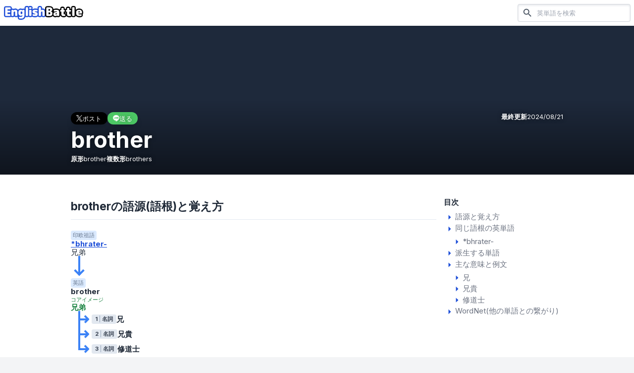

--- FILE ---
content_type: text/html; charset=utf-8
request_url: https://english-battle.com/word/brother
body_size: 12775
content:
<!DOCTYPE html><html class="scroll-pt-16"><head><meta charSet="utf-8"/><meta name="viewport" content="width=device-width"/><meta name="twitter:card" content="summary_large_image"/><meta name="twitter:site" content="@english__battle"/><meta name="twitter:creator" content="@english__battle"/><meta property="fb:app_id" content="426164765862879"/><meta property="og:type" content="website"/><meta property="og:locale" content="ja_JP"/><meta property="og:site_name" content="EnglishBattle"/><link rel="icon" href="https://english-battle.com/favicon.ico"/><link rel="apple-touch-icon" href="https://english-battle.com/images/common/logo_harf_blue_square_1024.png?n=2"/><link rel="preload" href="/images/common/logo_harf_blue_256.png" as="image" fetchpriority="high"/><title>brother  語源 覚え方 意味 | EnglishBattle</title><meta name="robots" content="index,follow"/><meta name="description" content="brother は「兄・兄貴・修道士」の意味を持つ英単語です。"/><meta property="og:title" content="brother  語源 覚え方 意味 | EnglishBattle"/><meta property="og:description" content="brother は「兄・兄貴・修道士」の意味を持つ英単語です。"/><meta property="og:url" content="https://english-battle.com/word/brother"/><meta property="og:image" content="https://s3.english-battle.com/images/brother_20240712102809723_5.webp"/><link rel="preload" href="https://s3.english-battle.com/images/brother_20240712102809723_5.webp" as="image" fetchpriority="high"/><meta name="next-head-count" content="20"/><script async="" src="https://pagead2.googlesyndication.com/pagead/js/adsbygoogle.js?client=ca-pub-8528826434135604" crossorigin="anonymous"></script><link rel="apple-touch-icon" href="/icon.png"/><link rel="preload" href="/_next/static/media/e4af272ccee01ff0-s.p.woff2" as="font" type="font/woff2" crossorigin="anonymous" data-next-font="size-adjust"/><link rel="preload" href="/_next/static/css/04c0c663d1625b5b.css" as="style"/><link rel="stylesheet" href="/_next/static/css/04c0c663d1625b5b.css" data-n-g=""/><noscript data-n-css=""></noscript><script defer="" nomodule="" src="/_next/static/chunks/polyfills-42372ed130431b0a.js"></script><script src="/_next/static/chunks/webpack-9089be00576d80c1.js" defer=""></script><script src="/_next/static/chunks/framework-49c6cecf1f6d5795.js" defer=""></script><script src="/_next/static/chunks/main-53751762b9cce55a.js" defer=""></script><script src="/_next/static/chunks/pages/_app-2e40ac60912d2f58.js" defer=""></script><script src="/_next/static/chunks/fec483df-61f42eb9b27bd370.js" defer=""></script><script src="/_next/static/chunks/63-071348b73b9c6dd3.js" defer=""></script><script src="/_next/static/chunks/779-4d2a6073c85002db.js" defer=""></script><script src="/_next/static/chunks/273-bf20a2cb2e812673.js" defer=""></script><script src="/_next/static/chunks/971-977272b8c35f99dc.js" defer=""></script><script src="/_next/static/chunks/565-1073657e3d4369ff.js" defer=""></script><script src="/_next/static/chunks/555-fb429e5f3993c1bd.js" defer=""></script><script src="/_next/static/chunks/50-af3916213ba848ea.js" defer=""></script><script src="/_next/static/chunks/pages/word/%5Bspelling%5D-1904ec4315a7af17.js" defer=""></script><script src="/_next/static/31-jkcnQBh_xClRfsPOBg/_buildManifest.js" defer=""></script><script src="/_next/static/31-jkcnQBh_xClRfsPOBg/_ssgManifest.js" defer=""></script></head><body class=" bg-gray-100  "><div id="__next"><div class="__className_e8ce0c  box-border text-base text-text break-words h-[calc(100dvh)] "><div class="relative min-h-full flex flex-col"><header class=" sticky top-0 z-50 left-0 w-full py-2 px-2 bg-white  flex flex-row items-center justify-start  select-none shadow"><div class=" mr-auto "><a class="   " href="/"><img alt="EnglishBattle" fetchpriority="high" width="160" height="32" decoding="async" data-nimg="1" style="color:transparent" src="/images/common/logo_harf_blue_256.png"/></a></div><div></div><div class="hidden md:flex flex-row bg-white ml-4 hidden"><form class=" " action="/search" method="get"><div class="shadow-inner shadow-gray-200  border border-gray-300 rounded overflow-hidden flex-grow  flex items-center"><button class="px-2" aria-label="検索"><style data-emotion="css vubbuv">.css-vubbuv{-webkit-user-select:none;-moz-user-select:none;-ms-user-select:none;user-select:none;width:1em;height:1em;display:inline-block;fill:currentColor;-webkit-flex-shrink:0;-ms-flex-negative:0;flex-shrink:0;-webkit-transition:fill 200ms cubic-bezier(0.4, 0, 0.2, 1) 0ms;transition:fill 200ms cubic-bezier(0.4, 0, 0.2, 1) 0ms;font-size:1.5rem;}</style><svg class="MuiSvgIcon-root MuiSvgIcon-fontSizeMedium text-gray-600 css-vubbuv" focusable="false" aria-hidden="true" viewBox="0 0 24 24" data-testid="SearchIcon"><path d="M15.5 14h-.79l-.28-.27C15.41 12.59 16 11.11 16 9.5 16 5.91 13.09 3 9.5 3S3 5.91 3 9.5 5.91 16 9.5 16c1.61 0 3.09-.59 4.23-1.57l.27.28v.79l5 4.99L20.49 19l-4.99-5zm-6 0C7.01 14 5 11.99 5 9.5S7.01 5 9.5 5 14 7.01 14 9.5 11.99 14 9.5 14z"></path></svg></button><input name="q" required="" placeholder="英単語を検索" class="flex-grow bg-transparent text-sm py-2.5  h-full  appearance-none  outline-none focus:ring-0 box-content "/></div></form></div><div class="md:hidden p-2 ml-2 cursor-pointer"><style data-emotion="css vubbuv">.css-vubbuv{-webkit-user-select:none;-moz-user-select:none;-ms-user-select:none;user-select:none;width:1em;height:1em;display:inline-block;fill:currentColor;-webkit-flex-shrink:0;-ms-flex-negative:0;flex-shrink:0;-webkit-transition:fill 200ms cubic-bezier(0.4, 0, 0.2, 1) 0ms;transition:fill 200ms cubic-bezier(0.4, 0, 0.2, 1) 0ms;font-size:1.5rem;}</style><svg class="MuiSvgIcon-root MuiSvgIcon-fontSizeMedium  text-gray-800 css-vubbuv" focusable="false" aria-hidden="true" viewBox="0 0 24 24" data-testid="SearchIcon"><path d="M15.5 14h-.79l-.28-.27C15.41 12.59 16 11.11 16 9.5 16 5.91 13.09 3 9.5 3S3 5.91 3 9.5 5.91 16 9.5 16c1.61 0 3.09-.59 4.23-1.57l.27.28v.79l5 4.99L20.49 19l-4.99-5zm-6 0C7.01 14 5 11.99 5 9.5S7.01 5 9.5 5 14 7.01 14 9.5 11.99 14 9.5 14z"></path></svg></div><div class="absolute left-0 top-0 bottom-0 right-0 z-50 flex flex-row w-full bg-white hidden"><form class="py-2 pl-4 flex-grow flex flex-row " action="/search" method="get"><div class="border border-gray-300 rounded overflow-hidden flex-grow  flex items-center"><button class="px-2" aria-label="検索"><style data-emotion="css vubbuv">.css-vubbuv{-webkit-user-select:none;-moz-user-select:none;-ms-user-select:none;user-select:none;width:1em;height:1em;display:inline-block;fill:currentColor;-webkit-flex-shrink:0;-ms-flex-negative:0;flex-shrink:0;-webkit-transition:fill 200ms cubic-bezier(0.4, 0, 0.2, 1) 0ms;transition:fill 200ms cubic-bezier(0.4, 0, 0.2, 1) 0ms;font-size:1.5rem;}</style><svg class="MuiSvgIcon-root MuiSvgIcon-fontSizeMedium text-gray-600 css-vubbuv" focusable="false" aria-hidden="true" viewBox="0 0 24 24" data-testid="SearchIcon"><path d="M15.5 14h-.79l-.28-.27C15.41 12.59 16 11.11 16 9.5 16 5.91 13.09 3 9.5 3S3 5.91 3 9.5 5.91 16 9.5 16c1.61 0 3.09-.59 4.23-1.57l.27.28v.79l5 4.99L20.49 19l-4.99-5zm-6 0C7.01 14 5 11.99 5 9.5S7.01 5 9.5 5 14 7.01 14 9.5 11.99 14 9.5 14z"></path></svg></button><input name="q" required="" placeholder="英単語を検索" class="flex-grow  text-sm  h-full  appearance-none  outline-none focus:ring-0 box-content "/></div><div class="  rounded-r-lg px-4 flex  items-center cursor-pointer"><style data-emotion="css vubbuv">.css-vubbuv{-webkit-user-select:none;-moz-user-select:none;-ms-user-select:none;user-select:none;width:1em;height:1em;display:inline-block;fill:currentColor;-webkit-flex-shrink:0;-ms-flex-negative:0;flex-shrink:0;-webkit-transition:fill 200ms cubic-bezier(0.4, 0, 0.2, 1) 0ms;transition:fill 200ms cubic-bezier(0.4, 0, 0.2, 1) 0ms;font-size:1.5rem;}</style><svg class="MuiSvgIcon-root MuiSvgIcon-fontSizeMedium h-5 css-vubbuv" focusable="false" aria-hidden="true" viewBox="0 0 24 24" data-testid="CloseIcon"><path d="M19 6.41 17.59 5 12 10.59 6.41 5 5 6.41 10.59 12 5 17.59 6.41 19 12 13.41 17.59 19 19 17.59 13.41 12z"></path></svg></div></form></div></header><div class="flex flex-col flex-grow "><article><ul class="space-y-8 "><li class="" id="word-12382"><div class="relative w-full   bg-slate-800 max-h-[200px] lg:max-h-[300px]  h-screen "><div class="absolute left-0 bottom-0 right-0 h-1/2  bg-black-to-transparent  z-20"></div><div class="absolute z-10 inset-0"><img alt="brother" fetchpriority="high" decoding="async" data-nimg="fill" class="object-cover w-full h-full" style="position:absolute;height:100%;width:100%;left:0;top:0;right:0;bottom:0;object-fit:contain;color:transparent" src="https://s3.english-battle.com/images/brother_20240712102809723_5.webp"/></div><div class="w-full flex   absolute z-30 bottom-0  left-0  "><div class="pt-4 pb-4  px-4 lg:pt-6 lg:pb-6  lg:max-w-screen-lg lg:mx-auto w-full   text-white text-shadow-lg "><div class="flex  w-full"><ul class="flex gap-x-2  items-center "><li><a class="bg-x shadow-lg rounded-full py-1 px-2 lg:px-3 leading-none flex gap-x-1  items-center justify-center" target="_blank" rel="noreferrer" href="https://x.com/intent/tweet?text=brother%20%20%20%E8%AA%9E%E6%BA%90%20%E8%A6%9A%E3%81%88%E6%96%B9%20%E6%84%8F%E5%91%B3%20%7C%20EnglishBattle%20https%3A%2F%2Fenglish-battle.com%2Fword%2Fbrother"><img alt="" loading="lazy" width="12" height="12" decoding="async" data-nimg="1" style="color:transparent" src="/images/page/x_white.png"/><p class="text-white text-xs lg:text-sm">ポスト</p></a></li><li><a class="bg-line shadow-lg rounded-full py-1 px-2 lg:px-3 leading-none flex gap-x-1  items-center justify-center" target="_blank" rel="noreferrer" href="https://line.me/R/msg/text/?brother%20%20%20%E8%AA%9E%E6%BA%90%20%E8%A6%9A%E3%81%88%E6%96%B9%20%E6%84%8F%E5%91%B3%20%7C%20EnglishBattle%20https%3A%2F%2Fenglish-battle.com%2Fword%2Fbrother"><img alt="" loading="lazy" width="13" height="12" decoding="async" data-nimg="1" style="color:transparent" src="/images/page/line_white.png"/><p class="text-white text-xs lg:text-sm">送る</p></a></li></ul><div class="  ml-auto text-sm  flex flex-row gap-x-1"><span class="font-bold">最終更新</span><span class="">2024/08/21</span></div></div><h1 class="mt-2 text-5xl  font-bold break-all ">brother</h1><ul class="mt-2 text-sm  flex flex-row gap-x-3 gap-y-1 flex-wrap "><li class="flex flex-row gap-x-1 items-center "><span class="font-bold">原形</span><span>brother</span></li><li class="flex flex-row gap-x-1 items-center "><span class="font-bold">複数形</span><span>brothers</span></li></ul></div></div></div><div class="lg:bg-white lg:shadow lg:pt-4 lg:pb-12  "><div class="lg:max-w-screen-lg lg:w-full lg:mx-auto lg:flex lg:flex-row-reverse "><div class=" mx-4 lg:mx-0 lg:w-[256px] lg:pt-6 lg:flex-grow "><div class="bg-white mt-4 lg:mt-0 shadow lg:shadow-none py-2 "><div class=" px-4 lg:px-0  "><p class="font-bold ">目次</p><ul class="flex flex-col gap-y-2 mt-2 text-gray-500 "><li class="gap-x-1 items-start"><a href="/word/brother#etymology-12382"><style data-emotion="css vubbuv">.css-vubbuv{-webkit-user-select:none;-moz-user-select:none;-ms-user-select:none;user-select:none;width:1em;height:1em;display:inline-block;fill:currentColor;-webkit-flex-shrink:0;-ms-flex-negative:0;flex-shrink:0;-webkit-transition:fill 200ms cubic-bezier(0.4, 0, 0.2, 1) 0ms;transition:fill 200ms cubic-bezier(0.4, 0, 0.2, 1) 0ms;font-size:1.5rem;}</style><svg class="MuiSvgIcon-root MuiSvgIcon-fontSizeMedium text-link  css-vubbuv" focusable="false" aria-hidden="true" viewBox="0 0 24 24" data-testid="ArrowRightIcon"><path d="m10 17 5-5-5-5v10z"></path></svg><span>語源と覚え方</span></a></li><li class="gap-x-1 items-start"><a href="/word/brother#roots-12382"><style data-emotion="css vubbuv">.css-vubbuv{-webkit-user-select:none;-moz-user-select:none;-ms-user-select:none;user-select:none;width:1em;height:1em;display:inline-block;fill:currentColor;-webkit-flex-shrink:0;-ms-flex-negative:0;flex-shrink:0;-webkit-transition:fill 200ms cubic-bezier(0.4, 0, 0.2, 1) 0ms;transition:fill 200ms cubic-bezier(0.4, 0, 0.2, 1) 0ms;font-size:1.5rem;}</style><svg class="MuiSvgIcon-root MuiSvgIcon-fontSizeMedium text-link  css-vubbuv" focusable="false" aria-hidden="true" viewBox="0 0 24 24" data-testid="ArrowRightIcon"><path d="m10 17 5-5-5-5v10z"></path></svg><span>同じ語根の英単語</span></a><div class="ml-4"><ul class="mt-1 flex flex-col gap-y-1"><li class="  "><a class="flex flex-row  " href="/word/brother#root-153336"><style data-emotion="css vubbuv">.css-vubbuv{-webkit-user-select:none;-moz-user-select:none;-ms-user-select:none;user-select:none;width:1em;height:1em;display:inline-block;fill:currentColor;-webkit-flex-shrink:0;-ms-flex-negative:0;flex-shrink:0;-webkit-transition:fill 200ms cubic-bezier(0.4, 0, 0.2, 1) 0ms;transition:fill 200ms cubic-bezier(0.4, 0, 0.2, 1) 0ms;font-size:1.5rem;}</style><svg class="MuiSvgIcon-root MuiSvgIcon-fontSizeMedium text-link  css-vubbuv" focusable="false" aria-hidden="true" viewBox="0 0 24 24" data-testid="ArrowRightIcon"><path d="m10 17 5-5-5-5v10z"></path></svg><p class=" ">*bhrater-</p></a></li></ul></div></li><li class="gap-x-1 items-start"><a href="/word/brother#variation-12382"><style data-emotion="css vubbuv">.css-vubbuv{-webkit-user-select:none;-moz-user-select:none;-ms-user-select:none;user-select:none;width:1em;height:1em;display:inline-block;fill:currentColor;-webkit-flex-shrink:0;-ms-flex-negative:0;flex-shrink:0;-webkit-transition:fill 200ms cubic-bezier(0.4, 0, 0.2, 1) 0ms;transition:fill 200ms cubic-bezier(0.4, 0, 0.2, 1) 0ms;font-size:1.5rem;}</style><svg class="MuiSvgIcon-root MuiSvgIcon-fontSizeMedium text-link  css-vubbuv" focusable="false" aria-hidden="true" viewBox="0 0 24 24" data-testid="ArrowRightIcon"><path d="m10 17 5-5-5-5v10z"></path></svg><span>派生する単語</span></a></li><li class="gap-x-1 items-start"><a href="/word/brother#meanings-12382"><style data-emotion="css vubbuv">.css-vubbuv{-webkit-user-select:none;-moz-user-select:none;-ms-user-select:none;user-select:none;width:1em;height:1em;display:inline-block;fill:currentColor;-webkit-flex-shrink:0;-ms-flex-negative:0;flex-shrink:0;-webkit-transition:fill 200ms cubic-bezier(0.4, 0, 0.2, 1) 0ms;transition:fill 200ms cubic-bezier(0.4, 0, 0.2, 1) 0ms;font-size:1.5rem;}</style><svg class="MuiSvgIcon-root MuiSvgIcon-fontSizeMedium text-link  css-vubbuv" focusable="false" aria-hidden="true" viewBox="0 0 24 24" data-testid="ArrowRightIcon"><path d="m10 17 5-5-5-5v10z"></path></svg><span>主な意味と例文</span></a><div class="ml-4"><ul class="mt-1 flex flex-col gap-y-1"><li><a class="flex flex-row  " href="/word/brother#meaning-545110"><style data-emotion="css vubbuv">.css-vubbuv{-webkit-user-select:none;-moz-user-select:none;-ms-user-select:none;user-select:none;width:1em;height:1em;display:inline-block;fill:currentColor;-webkit-flex-shrink:0;-ms-flex-negative:0;flex-shrink:0;-webkit-transition:fill 200ms cubic-bezier(0.4, 0, 0.2, 1) 0ms;transition:fill 200ms cubic-bezier(0.4, 0, 0.2, 1) 0ms;font-size:1.5rem;}</style><svg class="MuiSvgIcon-root MuiSvgIcon-fontSizeMedium text-link  css-vubbuv" focusable="false" aria-hidden="true" viewBox="0 0 24 24" data-testid="ArrowRightIcon"><path d="m10 17 5-5-5-5v10z"></path></svg><span>兄</span></a></li><li><a class="flex flex-row  " href="/word/brother#meaning-545111"><style data-emotion="css vubbuv">.css-vubbuv{-webkit-user-select:none;-moz-user-select:none;-ms-user-select:none;user-select:none;width:1em;height:1em;display:inline-block;fill:currentColor;-webkit-flex-shrink:0;-ms-flex-negative:0;flex-shrink:0;-webkit-transition:fill 200ms cubic-bezier(0.4, 0, 0.2, 1) 0ms;transition:fill 200ms cubic-bezier(0.4, 0, 0.2, 1) 0ms;font-size:1.5rem;}</style><svg class="MuiSvgIcon-root MuiSvgIcon-fontSizeMedium text-link  css-vubbuv" focusable="false" aria-hidden="true" viewBox="0 0 24 24" data-testid="ArrowRightIcon"><path d="m10 17 5-5-5-5v10z"></path></svg><span>兄貴</span></a></li><li><a class="flex flex-row  " href="/word/brother#meaning-545112"><style data-emotion="css vubbuv">.css-vubbuv{-webkit-user-select:none;-moz-user-select:none;-ms-user-select:none;user-select:none;width:1em;height:1em;display:inline-block;fill:currentColor;-webkit-flex-shrink:0;-ms-flex-negative:0;flex-shrink:0;-webkit-transition:fill 200ms cubic-bezier(0.4, 0, 0.2, 1) 0ms;transition:fill 200ms cubic-bezier(0.4, 0, 0.2, 1) 0ms;font-size:1.5rem;}</style><svg class="MuiSvgIcon-root MuiSvgIcon-fontSizeMedium text-link  css-vubbuv" focusable="false" aria-hidden="true" viewBox="0 0 24 24" data-testid="ArrowRightIcon"><path d="m10 17 5-5-5-5v10z"></path></svg><span>修道士</span></a></li></ul></div></li><li class="gap-x-1 items-start"><a href="/word/brother#wordnet-12382"><style data-emotion="css vubbuv">.css-vubbuv{-webkit-user-select:none;-moz-user-select:none;-ms-user-select:none;user-select:none;width:1em;height:1em;display:inline-block;fill:currentColor;-webkit-flex-shrink:0;-ms-flex-negative:0;flex-shrink:0;-webkit-transition:fill 200ms cubic-bezier(0.4, 0, 0.2, 1) 0ms;transition:fill 200ms cubic-bezier(0.4, 0, 0.2, 1) 0ms;font-size:1.5rem;}</style><svg class="MuiSvgIcon-root MuiSvgIcon-fontSizeMedium text-link  css-vubbuv" focusable="false" aria-hidden="true" viewBox="0 0 24 24" data-testid="ArrowRightIcon"><path d="m10 17 5-5-5-5v10z"></path></svg><span>WordNet(他の単語との繋がり)</span></a></li></ul></div></div></div><div class="lg:max-w-screen-md w-full  lg:mr-auto"><div class="" id="etymology-12382"><div class="bg-white mt-3 lg:mt-6   lg:pb-2 shadow lg:shadow-none  "><div class="border-slate-200 border-b px-4 py-3 lg:px-0 lg:mx-4  "><h1 class=" font-bold      lg:text-2xl  ">brotherの語源(語根)と覚え方</h1><p class="text-gray-500"></p></div><div class="mt-4 overflow-auto flex  "><div class=" box-content px-4  pb-4 w-full "><div class=" grid gap-x-1   grid-cols-1"><div class="flex flex-col  col-span-1 col-start-1"><div class=" flex flex-col gap-y-0.5 pt-2  leading-none  "><p class="text-xs text-slate-500 py-0.5 px-1  bg-blue-100 rounded whitespace-nowrap w-min">印欧祖語</p><a class="font-bold text-link underline" href="/root/153336">*bhrater-</a><ul class="mt-0.5 flex flex-col gap-y-0.5 "><li class="">兄弟</li></ul></div><div class="ml-4 h-4 flex-grow border-l-4 border-blue-500   z-0 "></div><div class="relative ml-4 "><div class="h-6 border-l-4 border-blue-500  z-1 "></div><div class="absolute left-1 -bottom-1  h-4 border-l-4 border-blue-500 rotate-45  z-0"></div><div class="absolute -left-1 -bottom-1  h-4 border-l-4 border-blue-500 -rotate-45   z-0"></div></div></div><div class="flex flex-col  col-span-1 col-start-1"><div class=" flex flex-col gap-y-0.5 pt-2  leading-none  "><p class="text-xs text-slate-500 py-0.5 px-1  bg-blue-100 rounded whitespace-nowrap w-min">英語</p><span class="font-bold ">brother</span><div class="mt-0.5 text-green-700"><p class="text-xs">コアイメージ</p><p class="font-bold">兄弟</p></div><ul class="flex flex-col  list-inside list-disc "><li class="flex flex-row   "><div class="flex flex-row   "><div class="bg-blue-500 h-full shrink-0 w-[4px] ml-4 relative "></div><div class="bg-blue-500 h-[4px] shrink-0 w-4 relative mt-4"><div class="absolute right-0 bottom-[-0.7px]  h-3 w-[4px] bg-blue-500 -rotate-45"></div><div class="absolute right-0 top-[-0.7px]   h-3 w-[4px] bg-blue-500 rotate-45"></div></div></div><ul class="flex flex-row flex-wrap gap-x-1 pt-2  gap-y-2 ml-2 pb-1 items-center"><li class="flex flex-row  gap-x-1  items-center"><div class=" py-0.5 text-xs bg-slate-200 rounded px-2 font-bold text-gray-700 flex-grow-0  "><span class="inline  separated-comma">1</span><span class="ml-1 pl-1 border-l border-slate-400">名詞</span></div><span class="font-bold ">兄</span></li></ul></li><li class="flex flex-row   "><div class="flex flex-row   "><div class="bg-blue-500 h-full shrink-0 w-[4px] ml-4 relative "></div><div class="bg-blue-500 h-[4px] shrink-0 w-4 relative mt-4"><div class="absolute right-0 bottom-[-0.7px]  h-3 w-[4px] bg-blue-500 -rotate-45"></div><div class="absolute right-0 top-[-0.7px]   h-3 w-[4px] bg-blue-500 rotate-45"></div></div></div><ul class="flex flex-row flex-wrap gap-x-1 pt-2  gap-y-2 ml-2 pb-1 items-center"><li class="flex flex-row  gap-x-1  items-center"><div class=" py-0.5 text-xs bg-slate-200 rounded px-2 font-bold text-gray-700 flex-grow-0  "><span class="inline  separated-comma">2</span><span class="ml-1 pl-1 border-l border-slate-400">名詞</span></div><span class="font-bold ">兄貴</span></li></ul></li><li class="flex flex-row   "><div class="flex flex-row   "><div class="bg-blue-500 h-[19.2px] shrink-0 w-[4px] ml-4 relative"></div><div class="bg-blue-500 h-[4px] shrink-0 w-4 relative mt-4"><div class="absolute right-0 bottom-[-0.7px]  h-3 w-[4px] bg-blue-500 -rotate-45"></div><div class="absolute right-0 top-[-0.7px]   h-3 w-[4px] bg-blue-500 rotate-45"></div></div></div><ul class="flex flex-row flex-wrap gap-x-1 pt-2  gap-y-2 ml-2 pb-1 items-center"><li class="flex flex-row  gap-x-1  items-center"><div class=" py-0.5 text-xs bg-slate-200 rounded px-2 font-bold text-gray-700 flex-grow-0  "><span class="inline  separated-comma">3</span><span class="ml-1 pl-1 border-l border-slate-400">名詞</span></div><span class="font-bold ">修道士</span></li></ul></li></ul></div></div></div></div></div><div class=" px-4 pb-4 "><div class="w-full   py-4 px-4 lg:px-6 bg-gray-50 border border-gray-100 text-gray-500"><p><a class="text-link underline" target="_blank" rel="noreferrer" href="https://x.com/english__battle">EnglishBattle公式X </a>で更新情報を発信しています。</p></div></div></div></div><div class="" id="roots-12382"><div class="bg-white mt-3 lg:mt-6   lg:pb-2 shadow lg:shadow-none  "><div class="border-slate-200 border-b px-4 py-3 lg:px-0 lg:mx-4  "><h1 class=" font-bold      lg:text-2xl  ">brotherと同じ語根の英単語</h1><p class="text-gray-500"></p></div><ul class="flex flex-col gap-y-12 pt-2 pb-6 lg:py-3"><li class="" id="root-153336"><div class=" py-2 bg-white px-4"><div class="flex flex-row flex-wrap gap-2 items-end mt-1"><p class=" font-bold">印欧祖語<!-- --> <!-- -->*bhrater-</p><ul class=" "><li class="inline separated-comma">兄弟</li></ul></div></div><ul class="flex flex-col mt-1 mx-4   rounded-xl overflow-hidden  bg-slate-50 border border-slate-200    "><li class="border-t first:border-none border-slate-200"><a class="px-4 lg:px-6 flex flex-col py-4 gap-y-1   " href="/word/brother"><div class="flex flex-row flex-wrap gap-x-2"><p class="font-bold text-link">brother</p><p class=" ">兄, 兄貴, 修道士</p></div></a></li><li class="border-t first:border-none border-slate-200"><a class="px-4 lg:px-6 flex flex-col py-4 gap-y-1   " href="/word/bud"><div class="flex flex-row flex-wrap gap-x-2"><p class="font-bold text-link">bud</p><p class=" ">友達</p></div></a></li><li class="border-t first:border-none border-slate-200"><a class="px-4 lg:px-6 flex flex-col py-4 gap-y-1   " href="/word/buddy"><div class="flex flex-row flex-wrap gap-x-2"><p class="font-bold text-link">buddy</p><p class=" ">友達, 友達になる</p></div></a></li></ul></li></ul></div></div><div class="" id="variation-12382"><div class="bg-white mt-3 lg:mt-6   lg:pb-2 shadow lg:shadow-none  "><div class="border-slate-200 border-b px-4 py-3 lg:px-0 lg:mx-4  "><h1 class=" font-bold      lg:text-2xl  ">brotherから派生する単語</h1><p class="text-gray-500"></p></div><div class="py-3 px-4 "><ul class="flex flex-col gap-y-2"><li class="flex flex-col gap-y-1 "><a class="py-4 px-4 lg:px-6  border border-slate-200 shadow-sm rounded-xl " href="/word/buddy"><div class="flex flex-row flex-wrap gap-x-2"><span class="font-bold text-link ">buddy</span><span class=" ">友達, 友達になる</span></div></a></li><li class="flex flex-col gap-y-1 "><a class="py-4 px-4 lg:px-6  border border-slate-200 shadow-sm rounded-xl " href="/word/bud"><div class="flex flex-row flex-wrap gap-x-2"><span class="font-bold text-link ">bud</span><span class=" ">友達</span></div></a></li></ul></div></div></div><div class="" id="meanings-12382"><div class="bg-white mt-3 lg:mt-6   lg:pb-2 shadow lg:shadow-none  "><div class="border-slate-200 border-b px-4 py-3 lg:px-0 lg:mx-4  "><h1 class=" font-bold      lg:text-2xl  ">brotherの主な意味と例文</h1><p class="text-gray-500"></p></div><ul class=""><li id="meaning-545110" class=""><div class="pt-4 pb-3 mx-4  border-slate-200 lg:border-none lg:py-2 "><div class="lg:px-6 lg:pt-4 lg:pb-2 lg:border lg:border-slate-200"><div class=" flex flex-row items-center  pb-1  "><div class="py-1 bg-slate-200 rounded px-3 font-bold text-gray-700"><span class="inline separated-comma">1</span><span class="ml-2 pl-2 border-l border-slate-400">名詞</span></div></div><table class="  w-full "><tbody><tr class=""><th class=" font-normal text-sm lg:text-base text-gray-500 py-2 w-1 whitespace-nowrap  align-top "><span>意味</span></th><td class=" py-2 pl-4 lg:pl-6 align-top  "><div><ul><li class="flex flex-row items-end space-x-1 leading-none mb-1 text-green-700"><div class=""><p class="text-xs">コアイメージ</p><p class="">兄弟</p></div><span class="">→</span></li></ul><ul class=" text-lg"><li class="inline separated-comma  font-bold">兄</li><li class="inline separated-comma ">弟</li><li class="inline separated-comma ">兄弟</li></ul><p class=" text-sm">a male sibling</p></div></td></tr><tr class=""><th class=" font-normal text-sm lg:text-base text-gray-500 py-2 w-1 whitespace-nowrap  align-top "><span>例文</span></th><td class=" py-2 pl-4 lg:pl-6 align-top  "><ul class="flex flex-col gap-2 "><li class="bg-gray-50 border border-gray-100  py-4 px-4 flex flex-col gap-1"><div class=""><p class="font-semibold ">He is my brother.</p><p class="">彼は私の兄弟です。</p></div></li><li class="bg-gray-50 border border-gray-100  py-4 px-4 flex flex-col gap-1"><div class=""><p class="font-semibold ">I have one brother.</p><p class="">兄弟が一人います。</p></div></li></ul></td></tr></tbody></table></div></div></li><li id="meaning-545111" class=""><div class="pt-4 pb-3 mx-4  border-slate-200 lg:border-none lg:py-2 border-t"><div class="lg:px-6 lg:pt-4 lg:pb-2 lg:border lg:border-slate-200"><div class=" flex flex-row items-center  pb-1  "><div class="py-1 bg-slate-200 rounded px-3 font-bold text-gray-700"><span class="inline separated-comma">2</span><span class="ml-2 pl-2 border-l border-slate-400">名詞</span></div></div><table class="  w-full "><tbody><tr class=""><th class=" font-normal text-sm lg:text-base text-gray-500 py-2 w-1 whitespace-nowrap  align-top "><span>意味</span></th><td class=" py-2 pl-4 lg:pl-6 align-top  "><div><ul><li class="flex flex-row items-end space-x-1 leading-none mb-1 text-green-700"><div class=""><p class="text-xs">コアイメージ</p><p class="">兄弟</p></div><span class="">→</span></li></ul><ul class=" text-lg"><li class="inline separated-comma  font-bold">兄貴</li><li class="inline separated-comma ">弟</li><li class="inline separated-comma ">兄ちゃん</li></ul><p class=" text-sm">a man or boy in relation to other sons of the same parents</p></div></td></tr><tr class=""><th class=" font-normal text-sm lg:text-base text-gray-500 py-2 w-1 whitespace-nowrap  align-top "><span>例文</span></th><td class=" py-2 pl-4 lg:pl-6 align-top  "><ul class="flex flex-col gap-2 "><li class="bg-gray-50 border border-gray-100  py-4 px-4 flex flex-col gap-1"><div class=""><p class="font-semibold ">John and his brothers are very similar.</p><p class="">ジョンと彼の兄弟はとても似ています。</p></div></li><li class="bg-gray-50 border border-gray-100  py-4 px-4 flex flex-col gap-1"><div class=""><p class="font-semibold ">Each brother has a different personality.</p><p class="">それぞれの兄弟は違った性格を持っています。</p></div></li></ul></td></tr></tbody></table></div></div></li><li id="meaning-545112" class=""><div class="pt-4 pb-3 mx-4  border-slate-200 lg:border-none lg:py-2 border-t"><div class="lg:px-6 lg:pt-4 lg:pb-2 lg:border lg:border-slate-200"><div class=" flex flex-row items-center  pb-1  "><div class="py-1 bg-slate-200 rounded px-3 font-bold text-gray-700"><span class="inline separated-comma">3</span><span class="ml-2 pl-2 border-l border-slate-400">名詞</span></div></div><table class="  w-full "><tbody><tr class=""><th class=" font-normal text-sm lg:text-base text-gray-500 py-2 w-1 whitespace-nowrap  align-top "><span>意味</span></th><td class=" py-2 pl-4 lg:pl-6 align-top  "><div><ul><li class="flex flex-row items-end space-x-1 leading-none mb-1 text-green-700"><div class=""><p class="text-xs">コアイメージ</p><p class="">兄弟</p></div><span class="">→</span></li></ul><ul class=" text-lg"><li class="inline separated-comma  font-bold">修道士</li><li class="inline separated-comma ">ブラザー</li></ul><p class=" text-sm">a male member of a religious group</p></div></td></tr><tr class=""><th class=" font-normal text-sm lg:text-base text-gray-500 py-2 w-1 whitespace-nowrap  align-top "><span>例文</span></th><td class=" py-2 pl-4 lg:pl-6 align-top  "><ul class="flex flex-col gap-2 "><li class="bg-gray-50 border border-gray-100  py-4 px-4 flex flex-col gap-1"><div class=""><p class="font-semibold ">He became a brother in the monastery.</p><p class="">彼は修道院で修道士になりました。</p></div></li><li class="bg-gray-50 border border-gray-100  py-4 px-4 flex flex-col gap-1"><div class=""><p class="font-semibold ">The brothers live in the abbey.</p><p class="">その修道士たちは修道院に住んでいます。</p></div></li></ul></td></tr></tbody></table></div></div></li></ul></div></div><div class="" id="wordnet-12382"><div class="bg-white mt-3 lg:mt-6   lg:pb-2 shadow lg:shadow-none  "><div class="border-slate-200 border-b px-4 py-3 lg:px-0 lg:mx-4  "><h1 class=" font-bold      lg:text-2xl  ">brotherのWordNet</h1><p class="text-gray-500"></p></div><ul class=""><li id="sense-162596" class=""><div class="pt-4 pb-3 mx-4  border-slate-200 lg:border-none lg:py-2 "><div class="lg:px-6 lg:pt-4 lg:pb-2 lg:border lg:border-slate-200"><div class=" flex flex-row items-center  pb-1  "><div class="py-1 bg-slate-200 rounded px-3 font-bold text-gray-700"><span class="inline separated-comma">1</span><span class="ml-2 pl-2 border-l border-slate-400">名詞</span></div></div><table class="  w-full "><tbody><tr class=""><th class=" font-normal text-sm lg:text-base text-gray-500 py-2 w-1 whitespace-nowrap  align-top "><span>意味</span></th><td class=" py-2 pl-4 lg:pl-6 align-top  "><div><p class="font-bold text-lg">兄弟</p><div class="mt-1 pl-4 border-l-2 border-slate-300  py-1"><p class="text-gray-500 text-sm  ">a male with the same parents as someone else</p><p class="text-gray-500 text-sm">同じ親を持つ男性</p></div></div></td></tr><tr class=""><th class=" font-normal text-sm lg:text-base text-gray-500 py-2 w-1 whitespace-nowrap  align-top "><span>和訳例</span></th><td class=" py-2 pl-4 lg:pl-6 align-top  "><ul class=""><li class="inline separated-comma">兄弟</li></ul></td></tr><tr class=""><th class=" font-normal text-sm lg:text-base text-gray-500 py-2 w-1 whitespace-nowrap  align-top "><span>同義語</span></th><td class=" py-2 pl-4 lg:pl-6 align-top  "><ul class="flex flex-row flex-wrap gap-x-6"><li class=""><span>brother</span></li><li class=""><a class="inline text-link " href="/word/blood%20brother">blood brother</a></li></ul></td></tr><tr class=""><th class=" font-normal text-sm lg:text-base text-gray-500 py-2 w-1 whitespace-nowrap  align-top "><span>例文</span></th><td class=" py-2 pl-4 lg:pl-6 align-top  "><ul class="flex flex-col gap-2 "><li class=" bg-gray-50  py-4 px-4 flex flex-col gap-1 "><p class="font-semibold">my brother still lives with our parents</p><p>私の兄弟はまだ両親と一緒に住んでいます</p></li></ul></td></tr><tr class=""><th class=" font-normal text-sm lg:text-base text-gray-500 py-2 w-1 whitespace-nowrap  align-top "><span>上位語</span><div><div class="text-center"><style data-emotion="css vubbuv">.css-vubbuv{-webkit-user-select:none;-moz-user-select:none;-ms-user-select:none;user-select:none;width:1em;height:1em;display:inline-block;fill:currentColor;-webkit-flex-shrink:0;-ms-flex-negative:0;flex-shrink:0;-webkit-transition:fill 200ms cubic-bezier(0.4, 0, 0.2, 1) 0ms;transition:fill 200ms cubic-bezier(0.4, 0, 0.2, 1) 0ms;font-size:1.5rem;}</style><svg class="MuiSvgIcon-root MuiSvgIcon-fontSizeMedium text-link text-lg cursor-pointer css-vubbuv" focusable="false" aria-hidden="true" viewBox="0 0 24 24" data-testid="HelpOutlineIcon"><path d="M11 18h2v-2h-2v2zm1-16C6.48 2 2 6.48 2 12s4.48 10 10 10 10-4.48 10-10S17.52 2 12 2zm0 18c-4.41 0-8-3.59-8-8s3.59-8 8-8 8 3.59 8 8-3.59 8-8 8zm0-14c-2.21 0-4 1.79-4 4h2c0-1.1.9-2 2-2s2 .9 2 2c0 2-3 1.75-3 5h2c0-2.25 3-2.5 3-5 0-2.21-1.79-4-4-4z"></path></svg></div><style data-emotion="css 1k371a6">@media print{.css-1k371a6{position:absolute!important;}}</style></div></th><td class=" py-2 pl-4 lg:pl-6 align-top  "><ul class="flex flex-col gap-2"><li class=""><div class=" bg-slate-50 py-2 px-4 border border-slate-100"><ul class="flex flex-row flex-wrap gap-x-4"><li class=""><a class="inline text-link" href="/word/male%20sibling">male sibling</a></li></ul><div class="mt-1 pl-4 border-l-2 border-slate-300  py-1"><div class="text-gray-500 text-sm "><p>a sibling who is male</p><p>男性の兄弟</p></div></div></div></li></ul></td></tr><tr class=""><th class=" font-normal text-sm lg:text-base text-gray-500 py-2 w-1 whitespace-nowrap  align-top "><span>下位語</span><div><div class="text-center"><style data-emotion="css vubbuv">.css-vubbuv{-webkit-user-select:none;-moz-user-select:none;-ms-user-select:none;user-select:none;width:1em;height:1em;display:inline-block;fill:currentColor;-webkit-flex-shrink:0;-ms-flex-negative:0;flex-shrink:0;-webkit-transition:fill 200ms cubic-bezier(0.4, 0, 0.2, 1) 0ms;transition:fill 200ms cubic-bezier(0.4, 0, 0.2, 1) 0ms;font-size:1.5rem;}</style><svg class="MuiSvgIcon-root MuiSvgIcon-fontSizeMedium text-link text-lg cursor-pointer css-vubbuv" focusable="false" aria-hidden="true" viewBox="0 0 24 24" data-testid="HelpOutlineIcon"><path d="M11 18h2v-2h-2v2zm1-16C6.48 2 2 6.48 2 12s4.48 10 10 10 10-4.48 10-10S17.52 2 12 2zm0 18c-4.41 0-8-3.59-8-8s3.59-8 8-8 8 3.59 8 8-3.59 8-8 8zm0-14c-2.21 0-4 1.79-4 4h2c0-1.1.9-2 2-2s2 .9 2 2c0 2-3 1.75-3 5h2c0-2.25 3-2.5 3-5 0-2.21-1.79-4-4-4z"></path></svg></div><style data-emotion="css 1k371a6">@media print{.css-1k371a6{position:absolute!important;}}</style></div></th><td class=" py-2 pl-4 lg:pl-6 align-top  "><ul class="flex flex-col gap-2"><li class=""><div class=" bg-slate-50 py-2 px-4 border border-slate-100"><ul class="flex flex-row flex-wrap gap-x-4"><li class=""><a class="inline text-link" href="/word/little%20brother">little brother</a></li></ul><div class="mt-1 pl-4 border-l-2 border-slate-300  py-1"><div class="text-gray-500 text-sm "><p>a younger brother</p><p>弟</p></div></div></div></li><li class=""><div class=" bg-slate-50 py-2 px-4 border border-slate-100"><ul class="flex flex-row flex-wrap gap-x-4"><li class=""><a class="inline text-link" href="/word/half%20brother">half brother</a></li><li class=""><a class="inline text-link" href="/word/half-brother">half-brother</a></li><li class=""><a class="inline text-link" href="/word/stepbrother">stepbrother</a></li></ul><div class="mt-1 pl-4 border-l-2 border-slate-300  py-1"><div class="text-gray-500 text-sm "><p>a brother who has only one parent in common with you</p><p>両親の一方だけが同じ兄弟</p></div></div></div></li><li class=""><div class=" bg-slate-50 py-2 px-4 border border-slate-100"><ul class="flex flex-row flex-wrap gap-x-4"><li class=""><a class="inline text-link" href="/word/big%20brother">big brother</a></li></ul><div class="mt-1 pl-4 border-l-2 border-slate-300  py-1"><div class="text-gray-500 text-sm "><p>an older brother</p><p>年上の兄</p></div></div></div></li></ul></td></tr><tr class=""><th class=" font-normal text-sm lg:text-base text-gray-500 py-2 w-1 whitespace-nowrap  align-top "><span>対義語</span><div><div class="text-center"><style data-emotion="css vubbuv">.css-vubbuv{-webkit-user-select:none;-moz-user-select:none;-ms-user-select:none;user-select:none;width:1em;height:1em;display:inline-block;fill:currentColor;-webkit-flex-shrink:0;-ms-flex-negative:0;flex-shrink:0;-webkit-transition:fill 200ms cubic-bezier(0.4, 0, 0.2, 1) 0ms;transition:fill 200ms cubic-bezier(0.4, 0, 0.2, 1) 0ms;font-size:1.5rem;}</style><svg class="MuiSvgIcon-root MuiSvgIcon-fontSizeMedium text-link text-lg cursor-pointer css-vubbuv" focusable="false" aria-hidden="true" viewBox="0 0 24 24" data-testid="HelpOutlineIcon"><path d="M11 18h2v-2h-2v2zm1-16C6.48 2 2 6.48 2 12s4.48 10 10 10 10-4.48 10-10S17.52 2 12 2zm0 18c-4.41 0-8-3.59-8-8s3.59-8 8-8 8 3.59 8 8-3.59 8-8 8zm0-14c-2.21 0-4 1.79-4 4h2c0-1.1.9-2 2-2s2 .9 2 2c0 2-3 1.75-3 5h2c0-2.25 3-2.5 3-5 0-2.21-1.79-4-4-4z"></path></svg></div><style data-emotion="css 1k371a6">@media print{.css-1k371a6{position:absolute!important;}}</style></div></th><td class=" py-2 pl-4 lg:pl-6 align-top  "><ul class="flex flex-col gap-2"><li class=""><div class=" bg-slate-50 py-2 px-4 border border-slate-100"><a class="inline text-link" href="/word/sister">sister</a><div class="mt-1 pl-4 border-l-2 border-slate-300  py-1"><div class="text-gray-500 text-sm "><p>a female person who has the same parents as another person</p><p>同じ両親を持つ女性</p></div></div></div></li></ul></td></tr><tr class=""><th class=" font-normal text-sm lg:text-base text-gray-500 py-2 w-1 whitespace-nowrap  align-top "><span>派生語</span><div><div class="text-center"><style data-emotion="css vubbuv">.css-vubbuv{-webkit-user-select:none;-moz-user-select:none;-ms-user-select:none;user-select:none;width:1em;height:1em;display:inline-block;fill:currentColor;-webkit-flex-shrink:0;-ms-flex-negative:0;flex-shrink:0;-webkit-transition:fill 200ms cubic-bezier(0.4, 0, 0.2, 1) 0ms;transition:fill 200ms cubic-bezier(0.4, 0, 0.2, 1) 0ms;font-size:1.5rem;}</style><svg class="MuiSvgIcon-root MuiSvgIcon-fontSizeMedium text-link text-lg cursor-pointer css-vubbuv" focusable="false" aria-hidden="true" viewBox="0 0 24 24" data-testid="HelpOutlineIcon"><path d="M11 18h2v-2h-2v2zm1-16C6.48 2 2 6.48 2 12s4.48 10 10 10 10-4.48 10-10S17.52 2 12 2zm0 18c-4.41 0-8-3.59-8-8s3.59-8 8-8 8 3.59 8 8-3.59 8-8 8zm0-14c-2.21 0-4 1.79-4 4h2c0-1.1.9-2 2-2s2 .9 2 2c0 2-3 1.75-3 5h2c0-2.25 3-2.5 3-5 0-2.21-1.79-4-4-4z"></path></svg></div><style data-emotion="css 1k371a6">@media print{.css-1k371a6{position:absolute!important;}}</style></div></th><td class=" py-2 pl-4 lg:pl-6 align-top  "><ul class="flex flex-col gap-2"><li class=""><div class=" bg-slate-50 py-2 px-4 border border-slate-100"><a class="inline text-link" href="/word/brotherly">brotherly</a><div class="mt-1 pl-4 border-l-2 border-slate-300  py-1"><div class="text-gray-500 text-sm "><p>like or characteristic of or befitting a brother</p><p>兄弟のような、または兄弟にふさわしい特性を持つ</p></div></div></div></li></ul></td></tr></tbody></table></div></div></li><li id="sense-162600" class=""><div class="pt-4 pb-3 mx-4  border-slate-200 lg:border-none lg:py-2 border-t"><div class="lg:px-6 lg:pt-4 lg:pb-2 lg:border lg:border-slate-200"><div class=" flex flex-row items-center  pb-1  "><div class="py-1 bg-slate-200 rounded px-3 font-bold text-gray-700"><span class="inline separated-comma">2</span><span class="ml-2 pl-2 border-l border-slate-400">名詞</span></div></div><table class="  w-full "><tbody><tr class=""><th class=" font-normal text-sm lg:text-base text-gray-500 py-2 w-1 whitespace-nowrap  align-top "><span>意味</span></th><td class=" py-2 pl-4 lg:pl-6 align-top  "><div><p class="font-bold text-lg">同僚</p><div class="mt-1 pl-4 border-l-2 border-slate-300  py-1"><p class="text-gray-500 text-sm  ">a male person who is a fellow member (of a fraternity or religion or other group)</p><p class="text-gray-500 text-sm">兄弟団、宗教、または他のグループの同僚である男性</p></div></div></td></tr><tr class=""><th class=" font-normal text-sm lg:text-base text-gray-500 py-2 w-1 whitespace-nowrap  align-top "><span>和訳例</span></th><td class=" py-2 pl-4 lg:pl-6 align-top  "><ul class=""><li class="inline separated-comma">同僚</li><li class="inline separated-comma">仲間</li></ul></td></tr><tr class=""><th class=" font-normal text-sm lg:text-base text-gray-500 py-2 w-1 whitespace-nowrap  align-top "><span>同義語</span></th><td class=" py-2 pl-4 lg:pl-6 align-top  "><ul class="flex flex-row flex-wrap gap-x-6"><li class=""><span>brother</span></li></ul></td></tr><tr class=""><th class=" font-normal text-sm lg:text-base text-gray-500 py-2 w-1 whitespace-nowrap  align-top "><span>例文</span></th><td class=" py-2 pl-4 lg:pl-6 align-top  "><ul class="flex flex-col gap-2 "><li class=" bg-gray-50  py-4 px-4 flex flex-col gap-1 "><p class="font-semibold">none of his brothers would betray him</p><p>彼の仲間は誰も彼を裏切らなかった</p></li></ul></td></tr><tr class=""><th class=" font-normal text-sm lg:text-base text-gray-500 py-2 w-1 whitespace-nowrap  align-top "><span>上位語</span><div><div class="text-center"><style data-emotion="css vubbuv">.css-vubbuv{-webkit-user-select:none;-moz-user-select:none;-ms-user-select:none;user-select:none;width:1em;height:1em;display:inline-block;fill:currentColor;-webkit-flex-shrink:0;-ms-flex-negative:0;flex-shrink:0;-webkit-transition:fill 200ms cubic-bezier(0.4, 0, 0.2, 1) 0ms;transition:fill 200ms cubic-bezier(0.4, 0, 0.2, 1) 0ms;font-size:1.5rem;}</style><svg class="MuiSvgIcon-root MuiSvgIcon-fontSizeMedium text-link text-lg cursor-pointer css-vubbuv" focusable="false" aria-hidden="true" viewBox="0 0 24 24" data-testid="HelpOutlineIcon"><path d="M11 18h2v-2h-2v2zm1-16C6.48 2 2 6.48 2 12s4.48 10 10 10 10-4.48 10-10S17.52 2 12 2zm0 18c-4.41 0-8-3.59-8-8s3.59-8 8-8 8 3.59 8 8-3.59 8-8 8zm0-14c-2.21 0-4 1.79-4 4h2c0-1.1.9-2 2-2s2 .9 2 2c0 2-3 1.75-3 5h2c0-2.25 3-2.5 3-5 0-2.21-1.79-4-4-4z"></path></svg></div><style data-emotion="css 1k371a6">@media print{.css-1k371a6{position:absolute!important;}}</style></div></th><td class=" py-2 pl-4 lg:pl-6 align-top  "><ul class="flex flex-col gap-2"><li class=""><div class=" bg-slate-50 py-2 px-4 border border-slate-100"><ul class="flex flex-row flex-wrap gap-x-4"><li class=""><a class="inline text-link" href="/word/fellow%20member">fellow member</a></li><li class=""><a class="inline text-link" href="/word/member">member</a></li></ul><div class="mt-1 pl-4 border-l-2 border-slate-300  py-1"><div class="text-gray-500 text-sm "><p>one of the persons who compose a social group (especially individuals who have joined and participate in a group organization)</p><p>社会集団を構成する人物の一人（特にグループ組織に参加している個人）</p></div></div></div></li></ul></td></tr><tr class=""><th class=" font-normal text-sm lg:text-base text-gray-500 py-2 w-1 whitespace-nowrap  align-top "><span>下位語</span><div><div class="text-center"><style data-emotion="css vubbuv">.css-vubbuv{-webkit-user-select:none;-moz-user-select:none;-ms-user-select:none;user-select:none;width:1em;height:1em;display:inline-block;fill:currentColor;-webkit-flex-shrink:0;-ms-flex-negative:0;flex-shrink:0;-webkit-transition:fill 200ms cubic-bezier(0.4, 0, 0.2, 1) 0ms;transition:fill 200ms cubic-bezier(0.4, 0, 0.2, 1) 0ms;font-size:1.5rem;}</style><svg class="MuiSvgIcon-root MuiSvgIcon-fontSizeMedium text-link text-lg cursor-pointer css-vubbuv" focusable="false" aria-hidden="true" viewBox="0 0 24 24" data-testid="HelpOutlineIcon"><path d="M11 18h2v-2h-2v2zm1-16C6.48 2 2 6.48 2 12s4.48 10 10 10 10-4.48 10-10S17.52 2 12 2zm0 18c-4.41 0-8-3.59-8-8s3.59-8 8-8 8 3.59 8 8-3.59 8-8 8zm0-14c-2.21 0-4 1.79-4 4h2c0-1.1.9-2 2-2s2 .9 2 2c0 2-3 1.75-3 5h2c0-2.25 3-2.5 3-5 0-2.21-1.79-4-4-4z"></path></svg></div><style data-emotion="css 1k371a6">@media print{.css-1k371a6{position:absolute!important;}}</style></div></th><td class=" py-2 pl-4 lg:pl-6 align-top  "><ul class="flex flex-col gap-2"><li class=""><div class=" bg-slate-50 py-2 px-4 border border-slate-100"><ul class="flex flex-row flex-wrap gap-x-4"><li class=""><a class="inline text-link" href="/word/freemason">freemason</a></li><li class=""><a class="inline text-link" href="/word/mason">mason</a></li></ul><div class="mt-1 pl-4 border-l-2 border-slate-300  py-1"><div class="text-gray-500 text-sm "><p>a member of a widespread secret fraternal order pledged to mutual assistance and brotherly love</p><p>相互支援と兄弟愛を誓う、広く普及した秘密の友愛団体のメンバー</p></div></div></div></li></ul></td></tr><tr class=""><th class=" font-normal text-sm lg:text-base text-gray-500 py-2 w-1 whitespace-nowrap  align-top "><span>被構成員</span><div><div class="text-center"><style data-emotion="css vubbuv">.css-vubbuv{-webkit-user-select:none;-moz-user-select:none;-ms-user-select:none;user-select:none;width:1em;height:1em;display:inline-block;fill:currentColor;-webkit-flex-shrink:0;-ms-flex-negative:0;flex-shrink:0;-webkit-transition:fill 200ms cubic-bezier(0.4, 0, 0.2, 1) 0ms;transition:fill 200ms cubic-bezier(0.4, 0, 0.2, 1) 0ms;font-size:1.5rem;}</style><svg class="MuiSvgIcon-root MuiSvgIcon-fontSizeMedium text-link text-lg cursor-pointer css-vubbuv" focusable="false" aria-hidden="true" viewBox="0 0 24 24" data-testid="HelpOutlineIcon"><path d="M11 18h2v-2h-2v2zm1-16C6.48 2 2 6.48 2 12s4.48 10 10 10 10-4.48 10-10S17.52 2 12 2zm0 18c-4.41 0-8-3.59-8-8s3.59-8 8-8 8 3.59 8 8-3.59 8-8 8zm0-14c-2.21 0-4 1.79-4 4h2c0-1.1.9-2 2-2s2 .9 2 2c0 2-3 1.75-3 5h2c0-2.25 3-2.5 3-5 0-2.21-1.79-4-4-4z"></path></svg></div><style data-emotion="css 1k371a6">@media print{.css-1k371a6{position:absolute!important;}}</style></div></th><td class=" py-2 pl-4 lg:pl-6 align-top  "><ul class="flex flex-col gap-2"><li class=""><div class=" bg-slate-50 py-2 px-4 border border-slate-100"><ul class="flex flex-row flex-wrap gap-x-4"><li class=""><a class="inline text-link" href="/word/brotherhood">brotherhood</a></li><li class=""><a class="inline text-link" href="/word/fraternity">fraternity</a></li><li class=""><a class="inline text-link" href="/word/sodality">sodality</a></li></ul><div class="mt-1 pl-4 border-l-2 border-slate-300  py-1"><div class="text-gray-500 text-sm "><p>people engaged in a particular occupation</p><p>特定の職業に従事している人々</p></div></div></div></li></ul></td></tr><tr class=""><th class=" font-normal text-sm lg:text-base text-gray-500 py-2 w-1 whitespace-nowrap  align-top "><span>分野</span><div><div class="text-center"><style data-emotion="css vubbuv">.css-vubbuv{-webkit-user-select:none;-moz-user-select:none;-ms-user-select:none;user-select:none;width:1em;height:1em;display:inline-block;fill:currentColor;-webkit-flex-shrink:0;-ms-flex-negative:0;flex-shrink:0;-webkit-transition:fill 200ms cubic-bezier(0.4, 0, 0.2, 1) 0ms;transition:fill 200ms cubic-bezier(0.4, 0, 0.2, 1) 0ms;font-size:1.5rem;}</style><svg class="MuiSvgIcon-root MuiSvgIcon-fontSizeMedium text-link text-lg cursor-pointer css-vubbuv" focusable="false" aria-hidden="true" viewBox="0 0 24 24" data-testid="HelpOutlineIcon"><path d="M11 18h2v-2h-2v2zm1-16C6.48 2 2 6.48 2 12s4.48 10 10 10 10-4.48 10-10S17.52 2 12 2zm0 18c-4.41 0-8-3.59-8-8s3.59-8 8-8 8 3.59 8 8-3.59 8-8 8zm0-14c-2.21 0-4 1.79-4 4h2c0-1.1.9-2 2-2s2 .9 2 2c0 2-3 1.75-3 5h2c0-2.25 3-2.5 3-5 0-2.21-1.79-4-4-4z"></path></svg></div><style data-emotion="css 1k371a6">@media print{.css-1k371a6{position:absolute!important;}}</style></div></th><td class=" py-2 pl-4 lg:pl-6 align-top  "><ul class="flex flex-col gap-2"><li class=""><div class=" bg-slate-50 py-2 px-4 border border-slate-100"><ul class="flex flex-row flex-wrap gap-x-4"><li class=""><a class="inline text-link" href="/word/faith">faith</a></li><li class=""><a class="inline text-link" href="/word/religion">religion</a></li><li class=""><a class="inline text-link" href="/word/religious%20belief">religious belief</a></li></ul><div class="mt-1 pl-4 border-l-2 border-slate-300  py-1"><div class="text-gray-500 text-sm "><p>a strong belief in a supernatural power or powers that control human destiny</p><p>人間の運命を支配する超自然的な力に対する強い信仰</p></div></div></div></li></ul></td></tr></tbody></table></div></div></li><li id="sense-162597" class=""><div class="pt-4 pb-3 mx-4  border-slate-200 lg:border-none lg:py-2 border-t"><div class="lg:px-6 lg:pt-4 lg:pb-2 lg:border lg:border-slate-200"><div class=" flex flex-row items-center  pb-1  "><div class="py-1 bg-slate-200 rounded px-3 font-bold text-gray-700"><span class="inline separated-comma">3</span><span class="ml-2 pl-2 border-l border-slate-400">名詞</span></div></div><table class="  w-full "><tbody><tr class=""><th class=" font-normal text-sm lg:text-base text-gray-500 py-2 w-1 whitespace-nowrap  align-top "><span>意味</span></th><td class=" py-2 pl-4 lg:pl-6 align-top  "><div><p class="font-bold text-lg">修道士</p><div class="mt-1 pl-4 border-l-2 border-slate-300  py-1"><p class="text-gray-500 text-sm  ">(Roman Catholic Church) a title given to a monk and used as form of address</p><p class="text-gray-500 text-sm">（ローマ・カトリック教会）修道士に与えられる称号で、呼びかけに使われる</p></div></div></td></tr><tr class=""><th class=" font-normal text-sm lg:text-base text-gray-500 py-2 w-1 whitespace-nowrap  align-top "><span>和訳例</span></th><td class=" py-2 pl-4 lg:pl-6 align-top  "><ul class=""><li class="inline separated-comma">修道士</li></ul></td></tr><tr class=""><th class=" font-normal text-sm lg:text-base text-gray-500 py-2 w-1 whitespace-nowrap  align-top "><span>同義語</span></th><td class=" py-2 pl-4 lg:pl-6 align-top  "><ul class="flex flex-row flex-wrap gap-x-6"><li class=""><span>brother</span></li></ul></td></tr><tr class=""><th class=" font-normal text-sm lg:text-base text-gray-500 py-2 w-1 whitespace-nowrap  align-top "><span>例文</span></th><td class=" py-2 pl-4 lg:pl-6 align-top  "><ul class="flex flex-col gap-2 "><li class=" bg-gray-50  py-4 px-4 flex flex-col gap-1 "><p class="font-semibold">a Benedictine Brother</p><p>ベネディクト修道士</p></li></ul></td></tr><tr class=""><th class=" font-normal text-sm lg:text-base text-gray-500 py-2 w-1 whitespace-nowrap  align-top "><span>上位語</span><div><div class="text-center"><style data-emotion="css vubbuv">.css-vubbuv{-webkit-user-select:none;-moz-user-select:none;-ms-user-select:none;user-select:none;width:1em;height:1em;display:inline-block;fill:currentColor;-webkit-flex-shrink:0;-ms-flex-negative:0;flex-shrink:0;-webkit-transition:fill 200ms cubic-bezier(0.4, 0, 0.2, 1) 0ms;transition:fill 200ms cubic-bezier(0.4, 0, 0.2, 1) 0ms;font-size:1.5rem;}</style><svg class="MuiSvgIcon-root MuiSvgIcon-fontSizeMedium text-link text-lg cursor-pointer css-vubbuv" focusable="false" aria-hidden="true" viewBox="0 0 24 24" data-testid="HelpOutlineIcon"><path d="M11 18h2v-2h-2v2zm1-16C6.48 2 2 6.48 2 12s4.48 10 10 10 10-4.48 10-10S17.52 2 12 2zm0 18c-4.41 0-8-3.59-8-8s3.59-8 8-8 8 3.59 8 8-3.59 8-8 8zm0-14c-2.21 0-4 1.79-4 4h2c0-1.1.9-2 2-2s2 .9 2 2c0 2-3 1.75-3 5h2c0-2.25 3-2.5 3-5 0-2.21-1.79-4-4-4z"></path></svg></div><style data-emotion="css 1k371a6">@media print{.css-1k371a6{position:absolute!important;}}</style></div></th><td class=" py-2 pl-4 lg:pl-6 align-top  "><ul class="flex flex-col gap-2"><li class=""><div class=" bg-slate-50 py-2 px-4 border border-slate-100"><ul class="flex flex-row flex-wrap gap-x-4"><li class=""><a class="inline text-link" href="/word/monastic">monastic</a></li><li class=""><a class="inline text-link" href="/word/monk">monk</a></li></ul><div class="mt-1 pl-4 border-l-2 border-slate-300  py-1"><div class="text-gray-500 text-sm "><p>a male religious living in a cloister and devoting himself to contemplation and prayer and work</p><p>修道院で暮らし、瞑想、祈り、仕事に専念する宗教的な男性</p></div></div></div></li></ul></td></tr><tr class=""><th class=" font-normal text-sm lg:text-base text-gray-500 py-2 w-1 whitespace-nowrap  align-top "><span>派生語</span><div><div class="text-center"><style data-emotion="css vubbuv">.css-vubbuv{-webkit-user-select:none;-moz-user-select:none;-ms-user-select:none;user-select:none;width:1em;height:1em;display:inline-block;fill:currentColor;-webkit-flex-shrink:0;-ms-flex-negative:0;flex-shrink:0;-webkit-transition:fill 200ms cubic-bezier(0.4, 0, 0.2, 1) 0ms;transition:fill 200ms cubic-bezier(0.4, 0, 0.2, 1) 0ms;font-size:1.5rem;}</style><svg class="MuiSvgIcon-root MuiSvgIcon-fontSizeMedium text-link text-lg cursor-pointer css-vubbuv" focusable="false" aria-hidden="true" viewBox="0 0 24 24" data-testid="HelpOutlineIcon"><path d="M11 18h2v-2h-2v2zm1-16C6.48 2 2 6.48 2 12s4.48 10 10 10 10-4.48 10-10S17.52 2 12 2zm0 18c-4.41 0-8-3.59-8-8s3.59-8 8-8 8 3.59 8 8-3.59 8-8 8zm0-14c-2.21 0-4 1.79-4 4h2c0-1.1.9-2 2-2s2 .9 2 2c0 2-3 1.75-3 5h2c0-2.25 3-2.5 3-5 0-2.21-1.79-4-4-4z"></path></svg></div><style data-emotion="css 1k371a6">@media print{.css-1k371a6{position:absolute!important;}}</style></div></th><td class=" py-2 pl-4 lg:pl-6 align-top  "><ul class="flex flex-col gap-2"><li class=""><div class=" bg-slate-50 py-2 px-4 border border-slate-100"><a class="inline text-link" href="/word/brotherhood">brotherhood</a><div class="mt-1 pl-4 border-l-2 border-slate-300  py-1"><div class="text-gray-500 text-sm "><p>people engaged in a particular occupation</p><p>特定の職業に従事している人々</p></div></div></div></li></ul></td></tr><tr class=""><th class=" font-normal text-sm lg:text-base text-gray-500 py-2 w-1 whitespace-nowrap  align-top "><span>分野</span><div><div class="text-center"><style data-emotion="css vubbuv">.css-vubbuv{-webkit-user-select:none;-moz-user-select:none;-ms-user-select:none;user-select:none;width:1em;height:1em;display:inline-block;fill:currentColor;-webkit-flex-shrink:0;-ms-flex-negative:0;flex-shrink:0;-webkit-transition:fill 200ms cubic-bezier(0.4, 0, 0.2, 1) 0ms;transition:fill 200ms cubic-bezier(0.4, 0, 0.2, 1) 0ms;font-size:1.5rem;}</style><svg class="MuiSvgIcon-root MuiSvgIcon-fontSizeMedium text-link text-lg cursor-pointer css-vubbuv" focusable="false" aria-hidden="true" viewBox="0 0 24 24" data-testid="HelpOutlineIcon"><path d="M11 18h2v-2h-2v2zm1-16C6.48 2 2 6.48 2 12s4.48 10 10 10 10-4.48 10-10S17.52 2 12 2zm0 18c-4.41 0-8-3.59-8-8s3.59-8 8-8 8 3.59 8 8-3.59 8-8 8zm0-14c-2.21 0-4 1.79-4 4h2c0-1.1.9-2 2-2s2 .9 2 2c0 2-3 1.75-3 5h2c0-2.25 3-2.5 3-5 0-2.21-1.79-4-4-4z"></path></svg></div><style data-emotion="css 1k371a6">@media print{.css-1k371a6{position:absolute!important;}}</style></div></th><td class=" py-2 pl-4 lg:pl-6 align-top  "><ul class="flex flex-col gap-2"><li class=""><div class=" bg-slate-50 py-2 px-4 border border-slate-100"><ul class="flex flex-row flex-wrap gap-x-4"><li class=""><a class="inline text-link" href="/word/church%20of%20rome">church of rome</a></li><li class=""><a class="inline text-link" href="/word/roman%20catholic">roman catholic</a></li><li class=""><a class="inline text-link" href="/word/roman%20catholic%20church">roman catholic church</a></li><li class=""><a class="inline text-link" href="/word/roman%20church">roman church</a></li><li class=""><a class="inline text-link" href="/word/western%20church">western church</a></li></ul><div class="mt-1 pl-4 border-l-2 border-slate-300  py-1"><div class="text-gray-500 text-sm "><p>the Christian Church based in the Vatican and presided over by a pope and an episcopal hierarchy</p><p>バチカンに拠点を置き、教皇と司教階級によって統治されているキリスト教会</p></div></div></div></li></ul></td></tr></tbody></table></div></div></li><li id="sense-162603" class=""><div class="pt-4 pb-3 mx-4  border-slate-200 lg:border-none lg:py-2 border-t"><div class="lg:px-6 lg:pt-4 lg:pb-2 lg:border lg:border-slate-200"><div class=" flex flex-row items-center  pb-1  "><div class="py-1 bg-slate-200 rounded px-3 font-bold text-gray-700"><span class="inline separated-comma">4</span><span class="ml-2 pl-2 border-l border-slate-400">名詞</span></div></div><table class="  w-full "><tbody><tr class=""><th class=" font-normal text-sm lg:text-base text-gray-500 py-2 w-1 whitespace-nowrap  align-top "><span>意味</span></th><td class=" py-2 pl-4 lg:pl-6 align-top  "><div><p class="font-bold text-lg">同志</p><div class="mt-1 pl-4 border-l-2 border-slate-300  py-1"><p class="text-gray-500 text-sm  ">used as a term of address for those male persons engaged in the same movement</p><p class="text-gray-500 text-sm">同じ運動に従事している男性に呼びかけのために使われる用語</p></div></div></td></tr><tr class=""><th class=" font-normal text-sm lg:text-base text-gray-500 py-2 w-1 whitespace-nowrap  align-top "><span>和訳例</span></th><td class=" py-2 pl-4 lg:pl-6 align-top  "><ul class=""><li class="inline separated-comma">同志</li><li class="inline separated-comma">戦友</li></ul></td></tr><tr class=""><th class=" font-normal text-sm lg:text-base text-gray-500 py-2 w-1 whitespace-nowrap  align-top "><span>同義語</span></th><td class=" py-2 pl-4 lg:pl-6 align-top  "><ul class="flex flex-row flex-wrap gap-x-6"><li class=""><span>brother</span></li><li class=""><a class="inline text-link " href="/word/comrade">comrade</a></li></ul></td></tr><tr class=""><th class=" font-normal text-sm lg:text-base text-gray-500 py-2 w-1 whitespace-nowrap  align-top "><span>例文</span></th><td class=" py-2 pl-4 lg:pl-6 align-top  "><ul class="flex flex-col gap-2 "><li class=" bg-gray-50  py-4 px-4 flex flex-col gap-1 "><p class="font-semibold">Greetings, comrade!</p><p>同志よ、こんにちは！</p></li></ul></td></tr><tr class=""><th class=" font-normal text-sm lg:text-base text-gray-500 py-2 w-1 whitespace-nowrap  align-top "><span>上位語</span><div><div class="text-center"><style data-emotion="css vubbuv">.css-vubbuv{-webkit-user-select:none;-moz-user-select:none;-ms-user-select:none;user-select:none;width:1em;height:1em;display:inline-block;fill:currentColor;-webkit-flex-shrink:0;-ms-flex-negative:0;flex-shrink:0;-webkit-transition:fill 200ms cubic-bezier(0.4, 0, 0.2, 1) 0ms;transition:fill 200ms cubic-bezier(0.4, 0, 0.2, 1) 0ms;font-size:1.5rem;}</style><svg class="MuiSvgIcon-root MuiSvgIcon-fontSizeMedium text-link text-lg cursor-pointer css-vubbuv" focusable="false" aria-hidden="true" viewBox="0 0 24 24" data-testid="HelpOutlineIcon"><path d="M11 18h2v-2h-2v2zm1-16C6.48 2 2 6.48 2 12s4.48 10 10 10 10-4.48 10-10S17.52 2 12 2zm0 18c-4.41 0-8-3.59-8-8s3.59-8 8-8 8 3.59 8 8-3.59 8-8 8zm0-14c-2.21 0-4 1.79-4 4h2c0-1.1.9-2 2-2s2 .9 2 2c0 2-3 1.75-3 5h2c0-2.25 3-2.5 3-5 0-2.21-1.79-4-4-4z"></path></svg></div><style data-emotion="css 1k371a6">@media print{.css-1k371a6{position:absolute!important;}}</style></div></th><td class=" py-2 pl-4 lg:pl-6 align-top  "><ul class="flex flex-col gap-2"><li class=""><div class=" bg-slate-50 py-2 px-4 border border-slate-100"><ul class="flex flex-row flex-wrap gap-x-4"><li class=""><a class="inline text-link" href="/word/friend">friend</a></li></ul><div class="mt-1 pl-4 border-l-2 border-slate-300  py-1"><div class="text-gray-500 text-sm "><p>a person you know well and regard with affection and trust</p><p>親しく信頼し愛情を持つ人</p></div></div></div></li></ul></td></tr></tbody></table></div></div></li><li id="sense-162605" class=""><div class="pt-4 pb-3 mx-4  border-slate-200 lg:border-none lg:py-2 border-t"><div class="lg:px-6 lg:pt-4 lg:pb-2 lg:border lg:border-slate-200"><div class=" flex flex-row items-center  pb-1  "><div class="py-1 bg-slate-200 rounded px-3 font-bold text-gray-700"><span class="inline separated-comma">5</span><span class="ml-2 pl-2 border-l border-slate-400">名詞</span></div></div><table class="  w-full "><tbody><tr class=""><th class=" font-normal text-sm lg:text-base text-gray-500 py-2 w-1 whitespace-nowrap  align-top "><span>意味</span></th><td class=" py-2 pl-4 lg:pl-6 align-top  "><div><p class="font-bold text-lg">仲間</p><div class="mt-1 pl-4 border-l-2 border-slate-300  py-1"><p class="text-gray-500 text-sm  ">a close friend who accompanies his buddies in their activities</p><p class="text-gray-500 text-sm">友達の活動に付き添う親しい友人</p></div></div></td></tr><tr class=""><th class=" font-normal text-sm lg:text-base text-gray-500 py-2 w-1 whitespace-nowrap  align-top "><span>和訳例</span></th><td class=" py-2 pl-4 lg:pl-6 align-top  "><ul class=""><li class="inline separated-comma">仲間</li><li class="inline separated-comma">親友</li></ul></td></tr><tr class=""><th class=" font-normal text-sm lg:text-base text-gray-500 py-2 w-1 whitespace-nowrap  align-top "><span>同義語</span></th><td class=" py-2 pl-4 lg:pl-6 align-top  "><ul class="flex flex-row flex-wrap gap-x-6"><li class=""><span>brother</span></li><li class=""><a class="inline text-link " href="/word/buddy">buddy</a></li><li class=""><a class="inline text-link " href="/word/chum">chum</a></li><li class=""><a class="inline text-link " href="/word/crony">crony</a></li><li class=""><a class="inline text-link " href="/word/pal">pal</a></li><li class=""><a class="inline text-link " href="/word/sidekick">sidekick</a></li></ul></td></tr><tr class=""><th class=" font-normal text-sm lg:text-base text-gray-500 py-2 w-1 whitespace-nowrap  align-top "><span>上位語</span><div><div class="text-center"><style data-emotion="css vubbuv">.css-vubbuv{-webkit-user-select:none;-moz-user-select:none;-ms-user-select:none;user-select:none;width:1em;height:1em;display:inline-block;fill:currentColor;-webkit-flex-shrink:0;-ms-flex-negative:0;flex-shrink:0;-webkit-transition:fill 200ms cubic-bezier(0.4, 0, 0.2, 1) 0ms;transition:fill 200ms cubic-bezier(0.4, 0, 0.2, 1) 0ms;font-size:1.5rem;}</style><svg class="MuiSvgIcon-root MuiSvgIcon-fontSizeMedium text-link text-lg cursor-pointer css-vubbuv" focusable="false" aria-hidden="true" viewBox="0 0 24 24" data-testid="HelpOutlineIcon"><path d="M11 18h2v-2h-2v2zm1-16C6.48 2 2 6.48 2 12s4.48 10 10 10 10-4.48 10-10S17.52 2 12 2zm0 18c-4.41 0-8-3.59-8-8s3.59-8 8-8 8 3.59 8 8-3.59 8-8 8zm0-14c-2.21 0-4 1.79-4 4h2c0-1.1.9-2 2-2s2 .9 2 2c0 2-3 1.75-3 5h2c0-2.25 3-2.5 3-5 0-2.21-1.79-4-4-4z"></path></svg></div><style data-emotion="css 1k371a6">@media print{.css-1k371a6{position:absolute!important;}}</style></div></th><td class=" py-2 pl-4 lg:pl-6 align-top  "><ul class="flex flex-col gap-2"><li class=""><div class=" bg-slate-50 py-2 px-4 border border-slate-100"><ul class="flex flex-row flex-wrap gap-x-4"><li class=""><a class="inline text-link" href="/word/friend">friend</a></li></ul><div class="mt-1 pl-4 border-l-2 border-slate-300  py-1"><div class="text-gray-500 text-sm "><p>a person you know well and regard with affection and trust</p><p>親しく信頼し愛情を持つ人</p></div></div></div></li></ul></td></tr><tr class=""><th class=" font-normal text-sm lg:text-base text-gray-500 py-2 w-1 whitespace-nowrap  align-top "><span>下位語</span><div><div class="text-center"><style data-emotion="css vubbuv">.css-vubbuv{-webkit-user-select:none;-moz-user-select:none;-ms-user-select:none;user-select:none;width:1em;height:1em;display:inline-block;fill:currentColor;-webkit-flex-shrink:0;-ms-flex-negative:0;flex-shrink:0;-webkit-transition:fill 200ms cubic-bezier(0.4, 0, 0.2, 1) 0ms;transition:fill 200ms cubic-bezier(0.4, 0, 0.2, 1) 0ms;font-size:1.5rem;}</style><svg class="MuiSvgIcon-root MuiSvgIcon-fontSizeMedium text-link text-lg cursor-pointer css-vubbuv" focusable="false" aria-hidden="true" viewBox="0 0 24 24" data-testid="HelpOutlineIcon"><path d="M11 18h2v-2h-2v2zm1-16C6.48 2 2 6.48 2 12s4.48 10 10 10 10-4.48 10-10S17.52 2 12 2zm0 18c-4.41 0-8-3.59-8-8s3.59-8 8-8 8 3.59 8 8-3.59 8-8 8zm0-14c-2.21 0-4 1.79-4 4h2c0-1.1.9-2 2-2s2 .9 2 2c0 2-3 1.75-3 5h2c0-2.25 3-2.5 3-5 0-2.21-1.79-4-4-4z"></path></svg></div><style data-emotion="css 1k371a6">@media print{.css-1k371a6{position:absolute!important;}}</style></div></th><td class=" py-2 pl-4 lg:pl-6 align-top  "><ul class="flex flex-col gap-2"><li class=""><div class=" bg-slate-50 py-2 px-4 border border-slate-100"><ul class="flex flex-row flex-wrap gap-x-4"><li class=""><a class="inline text-link" href="/word/cobber">cobber</a></li></ul><div class="mt-1 pl-4 border-l-2 border-slate-300  py-1"><div class="text-gray-500 text-sm "><p>Australian term for a pal</p><p>オーストラリアの用語で、友達を指す</p></div></div></div></li></ul></td></tr></tbody></table></div></div></li></ul></div></div></div></div></div></li></ul></article><div class=" px-4  my-12 lg:max-w-screen-md lg:w-full lg:mx-auto"></div></div><footer class="pt-12 pb-12 px-4   border-t  border-gray-300 bg-white flex flex-col md:flex-row gap-y-6"><div class="flex flex-col items-center md:items-start"><a class="font-bold text-xl  flex flex-row gap-x-1 items-center " href="/"><style data-emotion="css vubbuv">.css-vubbuv{-webkit-user-select:none;-moz-user-select:none;-ms-user-select:none;user-select:none;width:1em;height:1em;display:inline-block;fill:currentColor;-webkit-flex-shrink:0;-ms-flex-negative:0;flex-shrink:0;-webkit-transition:fill 200ms cubic-bezier(0.4, 0, 0.2, 1) 0ms;transition:fill 200ms cubic-bezier(0.4, 0, 0.2, 1) 0ms;font-size:1.5rem;}</style><svg class="MuiSvgIcon-root MuiSvgIcon-fontSizeMedium text-blue-600 text-2xl css-vubbuv" focusable="false" aria-hidden="true" viewBox="0 0 24 24" data-testid="StackedLineChartIcon"><path d="m2 19.99 7.5-7.51 4 4 7.09-7.97L22 9.92l-8.5 9.56-4-4-6 6.01-1.5-1.5zm1.5-4.5 6-6.01 4 4L22 3.92l-1.41-1.41-7.09 7.97-4-4L2 13.99l1.5 1.5z"></path></svg><div><span class="  text-blue-600">English</span><span>Battle</span></div></a><div class="flex flex-col items-center mt-4"><a class="flex flex-row items-center justify-center  gap-2 bg-x rounded-full px-4 py-2" target="_blank" rel="noreferrer" href="https://x.com/english__battle"><img alt="" loading="lazy" width="12" height="12" decoding="async" data-nimg="1" style="color:transparent" src="/images/page/x_white.png"/><p class="text-gray-200 text-sm ">更新状況配信中</p></a></div></div><ul class="md:ml-auto flex flex-col items-center  md:items-end gap-y-2"><li><a class="text-gray-400 " target="" rel="" href="/policy">プライバシーポリシー</a></li><li><a class="text-gray-400 " target="" rel="" href="/license">ライセンス</a></li><li><a class="text-gray-400 " target="_blank" rel="noreferrer" href="https://docs.google.com/forms/d/e/1FAIpQLSfy6ouOdO-Vv9-maUNbFV9SLXq_jd2EIA8bwAYYg8FUdFiBQQ/viewform?usp=sf_link">お問い合わせ</a></li><li><a class="text-gray-400 " target="_blank" rel="noreferrer" href="https://twitter.com/riamitsu">運営：@riamitsu</a></li></ul></footer></div></div></div><script id="__NEXT_DATA__" type="application/json">{"props":{"pageProps":{"words":[{"id":12382,"rtc":"","core":"兄弟","mainJaMeaning":"兄","mainEnMeaning":"male sibling","rootSpellings":null,"rootMeanings":null,"cue":null,"supplement":null,"jaOutlines":null,"memo":null,"imageId":1562,"isPublished":true,"languageId":1,"userId":null,"wnWordId":17736,"createdAt":"2022-08-16T10:55:07.731Z","updatedAt":"2024-08-21T05:17:33.872Z","publishedAt":"2024-05-27T05:31:04.343Z","meanUpdatedByApiCount":0,"isMeanUpdatedByApi":true,"questionUpdatedByApiCount":0,"isQuestionUpdatedByApi":false,"wordnetUpdatedByApiCount":0,"isWordnetUpdatedByApi":false,"isChecked":false,"frequency":1334,"toeicCount":13,"toeicFrequency":2806,"mainPartId":12,"isProper":false,"isSimple":true,"isUnnormal":false,"isInappropriate":false,"isFirst":true,"isRequiredMeans":false,"isRequiredReferenceMeans":false,"isRequiredAdjective":false,"isAddedAllMeans":true,"oldMeans":"[{\"ctm\":null,\"jaMeaning\":null,\"jaDefinition\":\"兄弟\",\"translations\":\"兄弟, 弟, 兄\",\"part\":\"名詞\"}]","randomNumber":82820,"image":{"name":"brother_20240712102809723_5.webp"},"etymWords":[],"means":[{"id":545110,"ctm":null,"frequency":20,"jaMeaning":"兄","conciseEnDefinition":"male sibling","jaDefinition":"男の兄弟","enDefinition":"a male sibling","translations":[{"translation":"兄"},{"translation":"弟"},{"translation":"兄弟"}],"sentences":[{"en":"He is my brother.","ja":"彼は私の兄弟です。"},{"en":"I have one brother.","ja":"兄弟が一人います。"}],"part":{"jaName":"名詞"}},{"id":545111,"ctm":null,"frequency":20,"jaMeaning":"兄貴","conciseEnDefinition":"son of same parents","jaDefinition":"同じ両親を持つ男または少年","enDefinition":"a man or boy in relation to other sons of the same parents","translations":[{"translation":"兄貴"},{"translation":"弟"},{"translation":"兄ちゃん"}],"sentences":[{"en":"John and his brothers are very similar.","ja":"ジョンと彼の兄弟はとても似ています。"},{"en":"Each brother has a different personality.","ja":"それぞれの兄弟は違った性格を持っています。"}],"part":{"jaName":"名詞"}},{"id":545112,"ctm":null,"frequency":46,"jaMeaning":"修道士","conciseEnDefinition":"religious fraternity member","jaDefinition":"宗教団体の男性メンバー","enDefinition":"a male member of a religious group","translations":[{"translation":"修道士"},{"translation":"ブラザー"}],"sentences":[{"en":"He became a brother in the monastery.","ja":"彼は修道院で修道士になりました。"},{"en":"The brothers live in the abbey.","ja":"その修道士たちは修道院に住んでいます。"}],"part":{"jaName":"名詞"}}],"language":{"id":1,"jaName":"英語","enName":"English","rank":1},"spellings":[{"id":41438,"spelling":"brother","wordId":12382,"inflectionId":1,"inflection":{"id":1,"name":"原形"}},{"id":199083,"spelling":"brothers","wordId":12382,"inflectionId":2,"inflection":{"id":2,"name":"複数形"}}],"senses":[{"id":162596,"isConfirmed":true,"word":{"isPublished":true,"spellings":[{"spelling":"brother"},{"spelling":"brothers"}]},"part":{"id":12,"enName":"noun","jaName":"名詞","partCategoryId":4},"supplement":null,"definition":{"meaning":"兄弟","jaDefinition":"同じ親を持つ男性","jpnDefinition":"誰かと親を同じくする男性","enDefinition":"a male with the same parents as someone else","supplement":null,"domain":null,"japaneses":[{"japanese":{"id":47000,"lemma":"兄弟"}}],"senses":[{"word":{"id":86422,"isPublished":true,"spellings":[{"id":115479,"spelling":"blood brother","wordId":86422,"inflectionId":1}]}}]},"adjposition":null,"needLoad":false,"links":{"1":[{"link":{"id":3,"name":"hypernym","enName":"hypernym","jaName":"上位語","description":"例：「動物」は「犬」の上位語\n\nある単語より、より広い範囲の概念の単語のことです。\n上位語の対義語は下位語です。","wnLinktypeLinkid":1},"sense":null,"definition":{"meaning":"兄","jaDefinition":"男性の兄弟","jpnDefinition":"男性の兄弟","enDefinition":"a sibling who is male","supplement":null,"domain":null,"senses":[{"word":{"isPublished":true,"spellings":[{"id":148608,"spelling":"male sibling","wordId":119549,"inflectionId":1}]}}]}}],"2":[{"link":{"id":2,"name":"hyponym","enName":"hyponym","jaName":"下位語","description":"例：「牛肉」は「肉」の下位語\n\nある単語より、より狭い範囲の概念の単語のことです。\n下位語の対義語は上位語です。","wnLinktypeLinkid":2},"sense":null,"definition":{"meaning":"弟","jaDefinition":"弟","jpnDefinition":"弟","enDefinition":"a younger brother","supplement":null,"domain":null,"senses":[{"word":{"isPublished":true,"spellings":[{"id":147221,"spelling":"little brother","wordId":118162,"inflectionId":1}]}}]}},{"link":{"id":2,"name":"hyponym","enName":"hyponym","jaName":"下位語","description":"例：「牛肉」は「肉」の下位語\n\nある単語より、より狭い範囲の概念の単語のことです。\n下位語の対義語は上位語です。","wnLinktypeLinkid":2},"sense":null,"definition":{"meaning":"異母兄弟","jaDefinition":"両親の一方だけが同じ兄弟","jpnDefinition":"あなたと片親だけが共通している兄弟","enDefinition":"a brother who has only one parent in common with you","supplement":null,"domain":null,"senses":[{"word":{"isPublished":true,"spellings":[{"id":139642,"spelling":"half brother","wordId":110582,"inflectionId":1}]}},{"word":{"isPublished":true,"spellings":[{"id":139616,"spelling":"half-brother","wordId":110556,"inflectionId":1}]}},{"word":{"isPublished":true,"spellings":[{"id":96583,"spelling":"stepbrother","wordId":67532,"inflectionId":1}]}}]}},{"link":{"id":2,"name":"hyponym","enName":"hyponym","jaName":"下位語","description":"例：「牛肉」は「肉」の下位語\n\nある単語より、より狭い範囲の概念の単語のことです。\n下位語の対義語は上位語です。","wnLinktypeLinkid":2},"sense":null,"definition":{"meaning":"兄","jaDefinition":"年上の兄","jpnDefinition":"兄","enDefinition":"an older brother","supplement":null,"domain":null,"senses":[{"word":{"isPublished":true,"spellings":[{"id":114801,"spelling":"big brother","wordId":85742,"inflectionId":1}]}}]}}],"30":[{"link":{"id":10,"name":"antonym","enName":"antonym","jaName":"対義語","description":"例：「buy(買う)」は「sell(売る)」の対義語\n\nある概念の逆の意味を表す概念のことです。","wnLinktypeLinkid":30},"sense":{"word":{"isPublished":true,"spellings":[{"id":94202,"spelling":"sister","wordId":65141,"inflectionId":1}]},"definition":{"id":57548,"fromCore":null,"meaning":"姉","jpnDefinition":"もう一人と同じ両親を持つ女性","dlDefinition":null,"gtDefinition":null,"jaDefinition":"同じ両親を持つ女性","enDefinition":"a female person who has the same parents as another person","supplement":null,"imageId":null,"synsetid":110622393,"domainId":null,"isConfirmed":false,"isAutoGenerated40":false,"isAutoGenerated35":false,"model":"gpt-4o"}},"jaDefinition":null}],"81":[{"link":{"id":21,"name":"derivation","enName":"derivation","jaName":"派生語","description":"例：「provision(供給)」は「provide(供給する)」の派生語","wnLinktypeLinkid":81},"sense":{"word":{"isPublished":true,"spellings":[{"id":41444,"spelling":"brotherly","wordId":12386,"inflectionId":1}]},"definition":{"id":97597,"fromCore":null,"meaning":"兄弟の","jpnDefinition":"兄弟のような、兄弟に特徴的な、または、兄弟にふさわしい","dlDefinition":null,"gtDefinition":null,"jaDefinition":"兄弟のような、または兄弟にふさわしい特性を持つ","enDefinition":"like or characteristic of or befitting a brother","supplement":null,"imageId":null,"synsetid":300292337,"domainId":null,"isConfirmed":false,"isAutoGenerated40":false,"isAutoGenerated35":false,"model":"gpt-4o"}},"jaDefinition":null}]},"examples":[{"en":"my brother still lives with our parents","ja":"私の兄弟はまだ両親と一緒に住んでいます"}]},{"id":162600,"isConfirmed":true,"word":{"isPublished":true,"spellings":[{"spelling":"brother"},{"spelling":"brothers"}]},"part":{"id":12,"enName":"noun","jaName":"名詞","partCategoryId":4},"supplement":null,"definition":{"meaning":"同僚","jaDefinition":"兄弟団、宗教、または他のグループの同僚である男性","jpnDefinition":"（友愛会、宗教、またはその他のグループの）仲間である男性","enDefinition":"a male person who is a fellow member (of a fraternity or religion or other group)","supplement":null,"domain":null,"japaneses":[{"japanese":{"id":35959,"lemma":"同僚"}},{"japanese":{"id":28780,"lemma":"仲間"}}],"senses":[]},"adjposition":null,"needLoad":false,"links":{"1":[{"link":{"id":3,"name":"hypernym","enName":"hypernym","jaName":"上位語","description":"例：「動物」は「犬」の上位語\n\nある単語より、より広い範囲の概念の単語のことです。\n上位語の対義語は下位語です。","wnLinktypeLinkid":1},"sense":null,"definition":{"meaning":"メンバー","jaDefinition":"社会集団を構成する人物の一人（特にグループ組織に参加している個人）","jpnDefinition":"ある社会のグループを構成している人の1人（特に団体に加わり参加している個人）","enDefinition":"one of the persons who compose a social group (especially individuals who have joined and participate in a group organization)","supplement":null,"domain":null,"senses":[{"word":{"isPublished":true,"spellings":[{"id":130722,"spelling":"fellow member","wordId":101664,"inflectionId":1}]}},{"word":{"isPublished":true,"spellings":[{"id":73950,"spelling":"member","wordId":44892,"inflectionId":1}]}}]}}],"2":[{"link":{"id":2,"name":"hyponym","enName":"hyponym","jaName":"下位語","description":"例：「牛肉」は「肉」の下位語\n\nある単語より、より狭い範囲の概念の単語のことです。\n下位語の対義語は上位語です。","wnLinktypeLinkid":2},"sense":null,"definition":{"meaning":"フリーメーソン","jaDefinition":"相互支援と兄弟愛を誓う、広く普及した秘密の友愛団体のメンバー","jpnDefinition":"相互扶助と兄弟愛を誓約する、一般に普及した秘密の友愛組合の一員","enDefinition":"a member of a widespread secret fraternal order pledged to mutual assistance and brotherly love","supplement":null,"domain":null,"senses":[{"word":{"isPublished":true,"spellings":[{"id":58895,"spelling":"freemason","wordId":29833,"inflectionId":1},{"id":350943,"spelling":"Freemason","wordId":29833,"inflectionId":1}]}},{"word":{"isPublished":true,"spellings":[{"id":73275,"spelling":"mason","wordId":44215,"inflectionId":1},{"id":383873,"spelling":"Mason","wordId":44215,"inflectionId":1}]}}]}}],"14":[{"link":{"id":5,"name":"member meronym","enName":"member meronym","jaName":"被構成員","description":"例：「people(人々)」は「person(人)」の被構成員","wnLinktypeLinkid":14},"sense":null,"definition":{"meaning":"同業者集団","jaDefinition":"特定の職業に従事している人々","jpnDefinition":"ある特定の職業に従事する人々","enDefinition":"people engaged in a particular occupation","supplement":null,"domain":null,"senses":[{"word":{"isPublished":true,"spellings":[{"id":41440,"spelling":"brotherhood","wordId":12380,"inflectionId":1}]}},{"word":{"isPublished":true,"spellings":[{"id":58825,"spelling":"fraternity","wordId":29771,"inflectionId":1}]}},{"word":{"isPublished":true,"spellings":[{"id":94838,"spelling":"sodality","wordId":65787,"inflectionId":1}]}}]}}],"91":[{"link":{"id":19,"name":"domain category","enName":"domain category","jaName":"分野","description":"例：「follow(伴奏する)」は「music(音楽)」の分野(の用語)","wnLinktypeLinkid":91},"sense":null,"definition":{"meaning":"信仰","jaDefinition":"人間の運命を支配する超自然的な力に対する強い信仰","jpnDefinition":"人間の運命を支配する超自然的な力、または能力への強い確信","enDefinition":"a strong belief in a supernatural power or powers that control human destiny","supplement":null,"domain":null,"senses":[{"word":{"isPublished":true,"spellings":[{"id":22080,"spelling":"faith","wordId":1885,"inflectionId":1}]}},{"word":{"isPublished":true,"spellings":[{"id":88758,"spelling":"religion","wordId":59692,"inflectionId":1}]}},{"word":{"isPublished":true,"spellings":[{"id":161379,"spelling":"religious belief","wordId":132322,"inflectionId":1}]}}]}}]},"examples":[{"en":"none of his brothers would betray him","ja":"彼の仲間は誰も彼を裏切らなかった"}]},{"id":162597,"isConfirmed":true,"word":{"isPublished":true,"spellings":[{"spelling":"brother"},{"spelling":"brothers"}]},"part":{"id":12,"enName":"noun","jaName":"名詞","partCategoryId":4},"supplement":null,"definition":{"meaning":"修道士","jaDefinition":"（ローマ・カトリック教会）修道士に与えられる称号で、呼びかけに使われる","jpnDefinition":null,"enDefinition":"(Roman Catholic Church) a title given to a monk and used as form of address","supplement":null,"domain":null,"japaneses":[{"japanese":{"id":48541,"lemma":"修道士"}}],"senses":[]},"adjposition":null,"needLoad":false,"links":{"1":[{"link":{"id":3,"name":"hypernym","enName":"hypernym","jaName":"上位語","description":"例：「動物」は「犬」の上位語\n\nある単語より、より広い範囲の概念の単語のことです。\n上位語の対義語は下位語です。","wnLinktypeLinkid":1},"sense":null,"definition":{"meaning":"修道士","jaDefinition":"修道院で暮らし、瞑想、祈り、仕事に専念する宗教的な男性","jpnDefinition":"修道院に住み、黙想と祈祷と労働に身を捧げる男性の修道士","enDefinition":"a male religious living in a cloister and devoting himself to contemplation and prayer and work","supplement":null,"domain":null,"senses":[{"word":{"isPublished":true,"spellings":[{"id":75537,"spelling":"monastic","wordId":46479,"inflectionId":1}]}},{"word":{"isPublished":true,"spellings":[{"id":75564,"spelling":"monk","wordId":46517,"inflectionId":1}]}}]}}],"81":[{"link":{"id":21,"name":"derivation","enName":"derivation","jaName":"派生語","description":"例：「provision(供給)」は「provide(供給する)」の派生語","wnLinktypeLinkid":81},"sense":{"word":{"isPublished":true,"spellings":[{"id":41440,"spelling":"brotherhood","wordId":12380,"inflectionId":1}]},"definition":{"id":44834,"fromCore":null,"meaning":"同業者集団","jpnDefinition":"ある特定の職業に従事する人々","dlDefinition":null,"gtDefinition":null,"jaDefinition":"特定の職業に従事している人々","enDefinition":"people engaged in a particular occupation","supplement":null,"imageId":null,"synsetid":108092224,"domainId":null,"isConfirmed":false,"isAutoGenerated40":false,"isAutoGenerated35":false,"model":"gpt-4o"}},"jaDefinition":null}],"91":[{"link":{"id":19,"name":"domain category","enName":"domain category","jaName":"分野","description":"例：「follow(伴奏する)」は「music(音楽)」の分野(の用語)","wnLinktypeLinkid":91},"sense":null,"definition":{"meaning":"ローマ教会","jaDefinition":"バチカンに拠点を置き、教皇と司教階級によって統治されているキリスト教会","jpnDefinition":"ローマ教皇庁に基礎を置き、教皇と司教の教階制によって統治されるキリスト教会","enDefinition":"the Christian Church based in the Vatican and presided over by a pope and an episcopal hierarchy","supplement":null,"domain":null,"senses":[{"word":{"isPublished":true,"spellings":[{"id":120347,"spelling":"church of rome","wordId":91287,"inflectionId":1},{"id":360477,"spelling":"Church of Rome","wordId":91287,"inflectionId":1}]}},{"word":{"isPublished":true,"spellings":[{"id":162583,"spelling":"roman catholic","wordId":133525,"inflectionId":1},{"id":375315,"spelling":"Roman Catholic","wordId":133525,"inflectionId":1}]}},{"word":{"isPublished":true,"spellings":[{"id":162581,"spelling":"roman catholic church","wordId":133522,"inflectionId":1},{"id":375313,"spelling":"Roman Catholic Church","wordId":133522,"inflectionId":1}]}},{"word":{"isPublished":true,"spellings":[{"id":162586,"spelling":"roman church","wordId":133523,"inflectionId":1}]}},{"word":{"isPublished":true,"spellings":[{"id":176705,"spelling":"western church","wordId":147646,"inflectionId":1},{"id":378466,"spelling":"Western Church","wordId":147646,"inflectionId":1}]}}]}}]},"examples":[{"en":"a Benedictine Brother","ja":"ベネディクト修道士"}]},{"id":162603,"isConfirmed":true,"word":{"isPublished":true,"spellings":[{"spelling":"brother"},{"spelling":"brothers"}]},"part":{"id":12,"enName":"noun","jaName":"名詞","partCategoryId":4},"supplement":null,"definition":{"meaning":"同志","jaDefinition":"同じ運動に従事している男性に呼びかけのために使われる用語","jpnDefinition":"同じ運動に携わっている男性のための呼びかけ語として使われる","enDefinition":"used as a term of address for those male persons engaged in the same movement","supplement":null,"domain":null,"japaneses":[{"japanese":{"id":47374,"lemma":"同志"}},{"japanese":{"id":98502,"lemma":"戦友"}}],"senses":[{"word":{"id":17540,"isPublished":true,"spellings":[{"id":46599,"spelling":"comrade","wordId":17540,"inflectionId":1}]}}]},"adjposition":null,"needLoad":false,"links":{"1":[{"link":{"id":3,"name":"hypernym","enName":"hypernym","jaName":"上位語","description":"例：「動物」は「犬」の上位語\n\nある単語より、より広い範囲の概念の単語のことです。\n上位語の対義語は下位語です。","wnLinktypeLinkid":1},"sense":null,"definition":{"meaning":"友達","jaDefinition":"親しく信頼し愛情を持つ人","jpnDefinition":"よく知っていて好意を感じ信頼できる人","enDefinition":"a person you know well and regard with affection and trust","supplement":null,"domain":null,"senses":[{"word":{"isPublished":true,"spellings":[{"id":58978,"spelling":"friend","wordId":29921,"inflectionId":1},{"id":383863,"spelling":"Friend","wordId":29921,"inflectionId":1}]}}]}}]},"examples":[{"en":"Greetings, comrade!","ja":"同志よ、こんにちは！"}]},{"id":162605,"isConfirmed":true,"word":{"isPublished":true,"spellings":[{"spelling":"brother"},{"spelling":"brothers"}]},"part":{"id":12,"enName":"noun","jaName":"名詞","partCategoryId":4},"supplement":null,"definition":{"meaning":"仲間","jaDefinition":"友達の活動に付き添う親しい友人","jpnDefinition":"彼らの活動で彼の仲間と同行する親友","enDefinition":"a close friend who accompanies his buddies in their activities","supplement":null,"domain":null,"japaneses":[{"japanese":{"id":28780,"lemma":"仲間"}},{"japanese":{"id":46898,"lemma":"親友"}}],"senses":[{"word":{"id":12547,"isPublished":true,"spellings":[{"id":41615,"spelling":"buddy","wordId":12547,"inflectionId":1}]}},{"word":{"id":15943,"isPublished":true,"spellings":[{"id":45001,"spelling":"chum","wordId":15943,"inflectionId":1}]}},{"word":{"id":19534,"isPublished":true,"spellings":[{"id":48589,"spelling":"crony","wordId":19534,"inflectionId":1}]}},{"word":{"id":51765,"isPublished":true,"spellings":[{"id":80824,"spelling":"pal","wordId":51765,"inflectionId":1}]}},{"word":{"id":64709,"isPublished":true,"spellings":[{"id":93764,"spelling":"sidekick","wordId":64709,"inflectionId":1}]}}]},"adjposition":null,"needLoad":false,"links":{"1":[{"link":{"id":3,"name":"hypernym","enName":"hypernym","jaName":"上位語","description":"例：「動物」は「犬」の上位語\n\nある単語より、より広い範囲の概念の単語のことです。\n上位語の対義語は下位語です。","wnLinktypeLinkid":1},"sense":null,"definition":{"meaning":"友達","jaDefinition":"親しく信頼し愛情を持つ人","jpnDefinition":"よく知っていて好意を感じ信頼できる人","enDefinition":"a person you know well and regard with affection and trust","supplement":null,"domain":null,"senses":[{"word":{"isPublished":true,"spellings":[{"id":58978,"spelling":"friend","wordId":29921,"inflectionId":1},{"id":383863,"spelling":"Friend","wordId":29921,"inflectionId":1}]}}]}}],"2":[{"link":{"id":2,"name":"hyponym","enName":"hyponym","jaName":"下位語","description":"例：「牛肉」は「肉」の下位語\n\nある単語より、より狭い範囲の概念の単語のことです。\n下位語の対義語は上位語です。","wnLinktypeLinkid":2},"sense":null,"definition":{"meaning":"仲間","jaDefinition":"オーストラリアの用語で、友達を指す","jpnDefinition":"オーストラリアで仲間を指す語","enDefinition":"Australian term for a pal","supplement":null,"domain":null,"senses":[{"word":{"isPublished":true,"spellings":[{"id":45783,"spelling":"cobber","wordId":16725,"inflectionId":1}]}}]}}]},"examples":[]}],"roots":[{"id":139562,"origin":{"id":153336,"jaOutlines":"兄弟","rootSpellings":null,"rootMeanings":null,"means":[],"spellings":[{"id":347808,"spelling":"*bhrater-","wordId":153336,"inflectionId":1}],"supplement":null,"language":{"id":9,"jaName":"印欧祖語","enName":"Proto-Indo-European","rank":200},"core":null,"origins":[{"word":{"spellings":[{"id":41438,"spelling":"brother","wordId":12382,"inflectionId":1}],"means":[{"translations":[{"translation":"兄"}],"jaMeaning":"兄"},{"translations":[{"translation":"兄貴"}],"jaMeaning":"兄貴"},{"translations":[{"translation":"修道士"}],"jaMeaning":"修道士"}],"title":"brother"}},{"word":{"spellings":[{"id":384578,"spelling":"bud","wordId":156822,"inflectionId":1}],"means":[{"translations":[{"translation":"友達"}],"jaMeaning":"友達"}],"title":"bud"}},{"word":{"spellings":[{"id":41615,"spelling":"buddy","wordId":12547,"inflectionId":1}],"means":[{"translations":[{"translation":"友達"}],"jaMeaning":"友達"},{"translations":[{"translation":"友達になる"}],"jaMeaning":"友達になる"}],"title":"buddy"}}],"title":"*bhrater-"},"needLoad":false}],"pronunciations":[],"title":"brother","variations":[{"spellings":[{"id":41615,"spelling":"buddy","wordId":12547,"inflectionId":1}],"means":[{"translations":[{"translation":"友達"}],"jaMeaning":"友達"},{"translations":[{"translation":"友達になる"}],"jaMeaning":"友達になる"}],"bases":[{"word":{"spellings":[{"id":384578,"spelling":"bud","wordId":156822,"inflectionId":1}],"means":[{"translations":[{"translation":"友達"}],"jaMeaning":"友達"}],"bases":[],"title":"bud"}}],"title":"buddy"},{"spellings":[{"id":384578,"spelling":"bud","wordId":156822,"inflectionId":1}],"means":[{"translations":[{"translation":"友達"}],"jaMeaning":"友達"}],"bases":[],"title":"bud"}],"spellings_display":[{"name":"原形","spelling":"brother"},{"name":"複数形","spelling":"brothers"}],"needLoadSenses":false,"max_y_morpheme":1,"max_x_morpheme":1,"leaves_morpheme":[{"id":153336,"means":[],"colspan":1,"x":0,"y":1,"isLastChild":true,"isFirstChild":true}],"leavesWord":{"153336":{"id":153336,"core":null,"rtc":null,"jaOutlines":"兄弟","rootSpellings":null,"rootMeanings":null,"spellings":[{"id":347808,"spelling":"*bhrater-","wordId":153336,"inflectionId":1}],"language":{"id":9,"jaName":"印欧祖語","enName":"Proto-Indo-European","rank":200},"means":[],"isPublished":false,"morphemes":[],"title":"*bhrater-","colspan":1,"x":0,"y":1,"isLastChild":true,"isFirstChild":true}},"baseIds":"153336","colspan":1,"x":0,"y":0}],"wordsinfo":{"title":"brother","subTitle":"  語源 覚え方 意味","description":"brother は「兄・兄貴・修道士」の意味を持つ英単語です。","isPublished":true,"publicationCount":1}},"__N_SSG":true},"page":"/word/[spelling]","query":{"spelling":"brother"},"buildId":"31-jkcnQBh_xClRfsPOBg","isFallback":false,"isExperimentalCompile":false,"gsp":true,"scriptLoader":[]}</script><script defer src="https://static.cloudflareinsights.com/beacon.min.js/vcd15cbe7772f49c399c6a5babf22c1241717689176015" integrity="sha512-ZpsOmlRQV6y907TI0dKBHq9Md29nnaEIPlkf84rnaERnq6zvWvPUqr2ft8M1aS28oN72PdrCzSjY4U6VaAw1EQ==" data-cf-beacon='{"version":"2024.11.0","token":"07bfeef7747b44cabb7db7eaa8d122a8","r":1,"server_timing":{"name":{"cfCacheStatus":true,"cfEdge":true,"cfExtPri":true,"cfL4":true,"cfOrigin":true,"cfSpeedBrain":true},"location_startswith":null}}' crossorigin="anonymous"></script>
</body></html>

--- FILE ---
content_type: text/html; charset=utf-8
request_url: https://www.google.com/recaptcha/api2/aframe
body_size: 269
content:
<!DOCTYPE HTML><html><head><meta http-equiv="content-type" content="text/html; charset=UTF-8"></head><body><script nonce="5xlnRUAXeD30lK1rPZLGSQ">/** Anti-fraud and anti-abuse applications only. See google.com/recaptcha */ try{var clients={'sodar':'https://pagead2.googlesyndication.com/pagead/sodar?'};window.addEventListener("message",function(a){try{if(a.source===window.parent){var b=JSON.parse(a.data);var c=clients[b['id']];if(c){var d=document.createElement('img');d.src=c+b['params']+'&rc='+(localStorage.getItem("rc::a")?sessionStorage.getItem("rc::b"):"");window.document.body.appendChild(d);sessionStorage.setItem("rc::e",parseInt(sessionStorage.getItem("rc::e")||0)+1);localStorage.setItem("rc::h",'1768975172991');}}}catch(b){}});window.parent.postMessage("_grecaptcha_ready", "*");}catch(b){}</script></body></html>

--- FILE ---
content_type: text/css; charset=UTF-8
request_url: https://english-battle.com/_next/static/css/04c0c663d1625b5b.css
body_size: 38976
content:
/*
! tailwindcss v3.3.6 | MIT License | https://tailwindcss.com
*/html{-moz-tab-size:4;-o-tab-size:4}input::-moz-placeholder,textarea::-moz-placeholder{opacity:1;color:#9ca3af}.w-min{width:-moz-min-content}.min-w-min{min-width:-moz-min-content}.select-none{-moz-user-select:none}.appearance-none{-webkit-appearance:none;-moz-appearance:none}.gap-x-1{-moz-column-gap:.25rem}.gap-x-2{-moz-column-gap:.5rem}.gap-x-3{-moz-column-gap:.75rem}.gap-x-4{-moz-column-gap:1rem}.gap-x-6{-moz-column-gap:1.5rem}.gap-x-8{-moz-column-gap:2rem}.object-cover{-o-object-fit:cover}html{font-size:14px}@media (min-width:768px){html{font-size:15px}}.MuiAccordion-root{background-color:transparent!important;--tw-shadow:0 0 #0000!important;--tw-shadow-colored:0 0 #0000!important;box-shadow:var(--tw-ring-offset-shadow,0 0 #0000),var(--tw-ring-shadow,0 0 #0000),var(--tw-shadow)!important}.MuiAccordion-root:before{display:none!important}.MuiAccordionSummary-root{margin:0!important;min-height:0!important;padding:0!important}.Mui-expanded{margin:0!important}.MuiAccordionSummary-content{margin:0!important;min-height:0!important;padding:0!important}.MuiAccordionDetails-root{padding:0!important}.markdown{overflow-wrap:normal;word-break:normal}.markdown,.markdown>div{line-height:1.75rem}.markdown>:not(:first-child){margin-top:1rem}.markdown>h3:not(:first-child),.markdown>h4:not(:first-child),.markdown>h5:not(:first-child){margin-top:3.5rem}.markdown div.box>:not([hidden])~:not([hidden]){--tw-space-y-reverse:0;margin-top:calc(1rem * calc(1 - var(--tw-space-y-reverse)));margin-bottom:calc(1rem * var(--tw-space-y-reverse))}.markdown div.box{border-radius:.5rem;--tw-bg-opacity:1;background-color:rgb(241 245 249/var(--tw-bg-opacity));padding:1rem}.markdown h1,.markdown h2,.markdown h3,.markdown h4,.markdown h5{font-size:1.25rem;line-height:1.75rem;font-weight:700}.markdown em{font-weight:700;font-style:normal}.markdown strong{--tw-bg-opacity:1;background-color:rgb(243 244 246/var(--tw-bg-opacity));padding:.5rem}.markdown blockquote{word-break:break-all;border-left-width:2px;--tw-border-opacity:1;border-color:rgb(209 213 219/var(--tw-border-opacity));padding-top:.5rem;padding-bottom:.5rem;padding-left:1rem;--tw-text-opacity:1;color:rgb(75 85 99/var(--tw-text-opacity))}.markdown pre{border-width:1px;--tw-border-opacity:1;border-color:rgb(243 244 246/var(--tw-border-opacity));--tw-bg-opacity:1;background-color:rgb(249 250 251/var(--tw-bg-opacity));padding-top:1rem;padding-bottom:1rem}.markdown p code{--tw-bg-opacity:1;background-color:rgb(243 244 246/var(--tw-bg-opacity));padding:.125rem 1rem}.markdown dl{border-width:1px;--tw-border-opacity:1;border-color:rgb(241 245 249/var(--tw-border-opacity));--tw-bg-opacity:1;background-color:rgb(248 250 252/var(--tw-bg-opacity));padding-top:1rem;padding-bottom:1rem}.markdown dt{font-weight:700}.markdown a{--tw-text-opacity:1;color:rgb(29 78 216/var(--tw-text-opacity));text-decoration-line:underline}.markdown ol{list-style-type:decimal}.markdown ol,.markdown ul{list-style-position:inside}.markdown ul{list-style-type:disc}.comment{--border-w:.07em;--border-rad:1.2em;--bg-color:#5b85;--border-color:#000;display:inline-block;position:relative;background-color:var(--bg-color);background-clip:padding-box;border-radius:var(--border-rad);--border-vert-rad:calc(var(--border-rad) + .7em);border-bottom-left-radius:var(--border-rad) var(--border-vert-rad);border-bottom-right-radius:var(--border-rad) var(--border-vert-rad);border-bottom:.7em solid;-o-border-image:linear-gradient(var(--bg-color) 0 1%) 1;border-image:linear-gradient(var(--bg-color) 0 1%) 1;clip-path:padding-box polygon(-10% -10%,-10% 100%,calc(50% - .52em) 100%,50% calc(100% + .62em),calc(50% + .52em) 100%,110% 100%,110% -10%)}.comment:after,.comment:before{position:absolute;content:"";pointer-events:none;display:block;top:0;right:0;left:0;bottom:0}.comment:before{border:solid var(--border-w) var(--border-color);border-radius:var(--border-rad);clip-path:polygon(-10% -10%,-10% 110%,calc(50% - .5em) 110%,calc(50% - .5em) calc(100% - 1em),calc(50% + .5em) calc(100% - 1em),calc(50% + .5em) 110%,110% 110%,110% -10%)}.comment:after{box-sizing:content-box;right:var(--border-rad);left:var(--border-rad);height:calc(100% - var(--border-w));border-bottom:.7em solid var(--border-color);clip-path:polygon(0 calc(100% + .007em - .7em),0 calc(100% + var(--border-w) - .7em),calc(50% - .52em) calc(100% + var(--border-w) - .7em),50% calc(100% + 1em - .7em),calc(50% + .52em) calc(100% + var(--border-w) - .7em),100% calc(100% + var(--border-w) - .7em),100% calc(100% + .007em - .7em),calc(50% + (.52em - var(--border-w)*.3)) calc(100% - .7em),50% calc(100% + .62em - var(--border-w)*.3 - .7em),calc(50% - (.52em - var(--border-w)*.3)) calc(100% - .7em))}.comment{font:500 48px;min-width:1.2em;min-height:1em;overflow-wrap:break-word;text-align:center;padding:.25em .5em;line-height:1.4}
/*
! tailwindcss v3.3.6 | MIT License | https://tailwindcss.com
*/*,:after,:before{box-sizing:border-box;border:0 solid #e5e7eb}:after,:before{--tw-content:""}html{line-height:1.5;-webkit-text-size-adjust:100%;tab-size:4;font-family:ui-sans-serif,system-ui,-apple-system,BlinkMacSystemFont,Segoe UI,Roboto,Helvetica Neue,Arial,Noto Sans,sans-serif,Apple Color Emoji,Segoe UI Emoji,Segoe UI Symbol,Noto Color Emoji;font-feature-settings:normal;font-variation-settings:normal}body{margin:0;line-height:inherit}hr{height:0;color:inherit;border-top-width:1px}abbr:where([title]){-webkit-text-decoration:underline dotted;text-decoration:underline dotted}h1,h2,h3,h4,h5,h6{font-size:inherit;font-weight:inherit}a{color:inherit;text-decoration:inherit}b,strong{font-weight:bolder}code,kbd,pre,samp{font-family:ui-monospace,SFMono-Regular,Menlo,Monaco,Consolas,Liberation Mono,Courier New,monospace;font-feature-settings:normal;font-variation-settings:normal;font-size:1em}small{font-size:80%}sub,sup{font-size:75%;line-height:0;position:relative;vertical-align:baseline}sub{bottom:-.25em}sup{top:-.5em}table{text-indent:0;border-color:inherit;border-collapse:collapse}button,input,optgroup,select,textarea{font-family:inherit;font-feature-settings:inherit;font-variation-settings:inherit;font-size:100%;font-weight:inherit;line-height:inherit;color:inherit;margin:0;padding:0}button,select{text-transform:none}[type=button],[type=reset],[type=submit],button{-webkit-appearance:button;background-color:transparent;background-image:none}:-moz-focusring{outline:auto}:-moz-ui-invalid{box-shadow:none}progress{vertical-align:baseline}::-webkit-inner-spin-button,::-webkit-outer-spin-button{height:auto}[type=search]{-webkit-appearance:textfield;outline-offset:-2px}::-webkit-search-decoration{-webkit-appearance:none}::-webkit-file-upload-button{-webkit-appearance:button;font:inherit}summary{display:list-item}blockquote,dd,dl,figure,h1,h2,h3,h4,h5,h6,hr,p,pre{margin:0}fieldset{margin:0}fieldset,legend{padding:0}menu,ol,ul{list-style:none;margin:0;padding:0}dialog{padding:0}textarea{resize:vertical}input::placeholder,textarea::placeholder{opacity:1;color:#9ca3af}[role=button],button{cursor:pointer}:disabled{cursor:default}audio,canvas,embed,iframe,img,object,svg,video{display:block;vertical-align:middle}img,video{max-width:100%;height:auto}[hidden]{display:none}*,:after,:before{--tw-border-spacing-x:0;--tw-border-spacing-y:0;--tw-translate-x:0;--tw-translate-y:0;--tw-rotate:0;--tw-skew-x:0;--tw-skew-y:0;--tw-scale-x:1;--tw-scale-y:1;--tw-pan-x: ;--tw-pan-y: ;--tw-pinch-zoom: ;--tw-scroll-snap-strictness:proximity;--tw-gradient-from-position: ;--tw-gradient-via-position: ;--tw-gradient-to-position: ;--tw-ordinal: ;--tw-slashed-zero: ;--tw-numeric-figure: ;--tw-numeric-spacing: ;--tw-numeric-fraction: ;--tw-ring-inset: ;--tw-ring-offset-width:0px;--tw-ring-offset-color:#fff;--tw-ring-color:rgba(59,130,246,.5);--tw-ring-offset-shadow:0 0 #0000;--tw-ring-shadow:0 0 #0000;--tw-shadow:0 0 #0000;--tw-shadow-colored:0 0 #0000;--tw-blur: ;--tw-brightness: ;--tw-contrast: ;--tw-grayscale: ;--tw-hue-rotate: ;--tw-invert: ;--tw-saturate: ;--tw-sepia: ;--tw-drop-shadow: ;--tw-backdrop-blur: ;--tw-backdrop-brightness: ;--tw-backdrop-contrast: ;--tw-backdrop-grayscale: ;--tw-backdrop-hue-rotate: ;--tw-backdrop-invert: ;--tw-backdrop-opacity: ;--tw-backdrop-saturate: ;--tw-backdrop-sepia: }::backdrop{--tw-border-spacing-x:0;--tw-border-spacing-y:0;--tw-translate-x:0;--tw-translate-y:0;--tw-rotate:0;--tw-skew-x:0;--tw-skew-y:0;--tw-scale-x:1;--tw-scale-y:1;--tw-pan-x: ;--tw-pan-y: ;--tw-pinch-zoom: ;--tw-scroll-snap-strictness:proximity;--tw-gradient-from-position: ;--tw-gradient-via-position: ;--tw-gradient-to-position: ;--tw-ordinal: ;--tw-slashed-zero: ;--tw-numeric-figure: ;--tw-numeric-spacing: ;--tw-numeric-fraction: ;--tw-ring-inset: ;--tw-ring-offset-width:0px;--tw-ring-offset-color:#fff;--tw-ring-color:rgba(59,130,246,.5);--tw-ring-offset-shadow:0 0 #0000;--tw-ring-shadow:0 0 #0000;--tw-shadow:0 0 #0000;--tw-shadow-colored:0 0 #0000;--tw-blur: ;--tw-brightness: ;--tw-contrast: ;--tw-grayscale: ;--tw-hue-rotate: ;--tw-invert: ;--tw-saturate: ;--tw-sepia: ;--tw-drop-shadow: ;--tw-backdrop-blur: ;--tw-backdrop-brightness: ;--tw-backdrop-contrast: ;--tw-backdrop-grayscale: ;--tw-backdrop-hue-rotate: ;--tw-backdrop-invert: ;--tw-backdrop-opacity: ;--tw-backdrop-saturate: ;--tw-backdrop-sepia: }.visible{visibility:visible}.absolute{position:absolute}.relative{position:relative}.sticky{position:sticky}.inset-0{inset:0}.-bottom-0{bottom:0}.-bottom-0\.5{bottom:-.125rem}.-bottom-1{bottom:-.25rem}.-bottom-\[calc\(12px\)\]{bottom:calc(calc(12px) * -1)}.-left-1{left:-.25rem}.-top-3{top:-.75rem}.bottom-0{bottom:0}.bottom-\[-0\.7px\]{bottom:-.7px}.bottom-\[22px\]{bottom:22px}.bottom-\[7px\]{bottom:7px}.left-0{left:0}.left-1{left:.25rem}.left-1\/2{left:50%}.left-4{left:1rem}.left-\[calc\(14px\)\]{left:calc(14px)}.right-0{right:0}.right-\[calc\(14px\)\]{right:calc(14px)}.top-0{top:0}.top-\[-0\.7px\]{top:-.7px}.z-0{z-index:0}.z-10{z-index:10}.z-20{z-index:20}.z-30{z-index:30}.z-50{z-index:50}.col-span-1{grid-column:span 1/span 1}.col-span-10{grid-column:span 10/span 10}.col-span-11{grid-column:span 11/span 11}.col-span-12{grid-column:span 12/span 12}.col-span-2{grid-column:span 2/span 2}.col-span-3{grid-column:span 3/span 3}.col-span-4{grid-column:span 4/span 4}.col-span-5{grid-column:span 5/span 5}.col-span-6{grid-column:span 6/span 6}.col-span-7{grid-column:span 7/span 7}.col-span-8{grid-column:span 8/span 8}.col-span-9{grid-column:span 9/span 9}.col-span-full{grid-column:1/-1}.col-start-1{grid-column-start:1}.col-start-10{grid-column-start:10}.col-start-11{grid-column-start:11}.col-start-12{grid-column-start:12}.col-start-13{grid-column-start:13}.col-start-2{grid-column-start:2}.col-start-3{grid-column-start:3}.col-start-4{grid-column-start:4}.col-start-5{grid-column-start:5}.col-start-6{grid-column-start:6}.col-start-7{grid-column-start:7}.col-start-8{grid-column-start:8}.col-start-9{grid-column-start:9}.col-start-auto{grid-column-start:auto}.mx-4{margin-left:1rem;margin-right:1rem}.mx-auto{margin-left:auto;margin-right:auto}.my-12{margin-top:3rem;margin-bottom:3rem}.my-2{margin-top:.5rem;margin-bottom:.5rem}.my-4{margin-top:1rem;margin-bottom:1rem}.-ml-1{margin-left:-.25rem}.mb-0{margin-bottom:0}.mb-0\.5{margin-bottom:.125rem}.mb-1{margin-bottom:.25rem}.mb-2{margin-bottom:.5rem}.mb-4{margin-bottom:1rem}.ml-1{margin-left:.25rem}.ml-2{margin-left:.5rem}.ml-4{margin-left:1rem}.ml-\[calc\(50\%\)\]{margin-left:calc(50%)}.ml-auto{margin-left:auto}.mr-1{margin-right:.25rem}.mr-\[calc\(50\%\)\]{margin-right:calc(50%)}.mr-auto{margin-right:auto}.mt-0{margin-top:0}.mt-0\.5{margin-top:.125rem}.mt-1{margin-top:.25rem}.mt-12{margin-top:3rem}.mt-2{margin-top:.5rem}.mt-3{margin-top:.75rem}.mt-4{margin-top:1rem}.mt-60{margin-top:15rem}.mt-8{margin-top:2rem}.box-border{box-sizing:border-box}.box-content{box-sizing:content-box}.block{display:block}.inline-block{display:inline-block}.inline{display:inline}.flex{display:flex}.table{display:table}.grid{display:grid}.contents{display:contents}.hidden{display:none}.h-1\/2{height:50%}.h-10{height:2.5rem}.h-12{height:3rem}.h-14{height:3.5rem}.h-2{height:.5rem}.h-3{height:.75rem}.h-4{height:1rem}.h-40{height:10rem}.h-5{height:1.25rem}.h-52{height:13rem}.h-6{height:1.5rem}.h-72{height:18rem}.h-8{height:2rem}.h-\[1024px\]{height:1024px}.h-\[19\.2px\]{height:19.2px}.h-\[20px\]{height:20px}.h-\[4px\]{height:4px}.h-\[630px\]{height:630px}.h-\[calc\(100dvh\)\]{height:calc(100dvh)}.h-full{height:100%}.h-screen{height:100vh}.max-h-\[200px\]{max-height:200px}.min-h-full{min-height:100%}.w-1{width:.25rem}.w-12{width:3rem}.w-4{width:1rem}.w-40{width:10rem}.w-60{width:15rem}.w-\[1024px\]{width:1024px}.w-\[1200px\]{width:1200px}.w-\[320px\]{width:320px}.w-\[4px\]{width:4px}.w-\[60px\]{width:60px}.w-\[calc\(100\%\)\]{width:calc(100%)}.w-\[calc\(100\%\+4px\+0\.25rem\)\]{width:calc(100% + 4px + .25rem)}.w-\[calc\(100\%\+4px\+0\.5rem\)\]{width:calc(100% + 4px + .5rem)}.w-\[calc\(50\%\+1rem\)\]{width:calc(50% + 1rem)}.w-full{width:100%}.w-min{width:min-content}.min-w-min{min-width:min-content}.max-w-6xl{max-width:72rem}.max-w-\[calc\(104rem\)\]{max-width:calc(104rem)}.max-w-\[calc\(16rem\)\]{max-width:calc(16rem)}.max-w-\[calc\(24rem\)\]{max-width:calc(24rem)}.max-w-\[calc\(32rem\)\]{max-width:calc(32rem)}.max-w-\[calc\(40rem\)\]{max-width:calc(40rem)}.max-w-\[calc\(48rem\)\]{max-width:calc(48rem)}.max-w-\[calc\(56rem\)\]{max-width:calc(56rem)}.max-w-\[calc\(64rem\)\]{max-width:calc(64rem)}.max-w-\[calc\(72rem\)\]{max-width:calc(72rem)}.max-w-\[calc\(80rem\)\]{max-width:calc(80rem)}.max-w-\[calc\(88rem\)\]{max-width:calc(88rem)}.max-w-\[calc\(8rem\)\]{max-width:calc(8rem)}.max-w-\[calc\(96rem\)\]{max-width:calc(96rem)}.max-w-full{max-width:100%}.max-w-lg{max-width:32rem}.max-w-screen-md{max-width:768px}.max-w-xs{max-width:20rem}.flex-1{flex:1 1 0%}.shrink-0{flex-shrink:0}.flex-grow{flex-grow:1}.flex-grow-0{flex-grow:0}.-translate-x-1\/2{--tw-translate-x:-50%}.-rotate-45,.-translate-x-1\/2{transform:translate(var(--tw-translate-x),var(--tw-translate-y)) rotate(var(--tw-rotate)) skewX(var(--tw-skew-x)) skewY(var(--tw-skew-y)) scaleX(var(--tw-scale-x)) scaleY(var(--tw-scale-y))}.-rotate-45{--tw-rotate:-45deg}.rotate-180{--tw-rotate:180deg}.rotate-180,.rotate-45{transform:translate(var(--tw-translate-x),var(--tw-translate-y)) rotate(var(--tw-rotate)) skewX(var(--tw-skew-x)) skewY(var(--tw-skew-y)) scaleX(var(--tw-scale-x)) scaleY(var(--tw-scale-y))}.rotate-45{--tw-rotate:45deg}.cursor-pointer{cursor:pointer}.select-none{-webkit-user-select:none;user-select:none}.scroll-pt-16{scroll-padding-top:4rem}.list-inside{list-style-position:inside}.list-disc{list-style-type:disc}.appearance-none{appearance:none}.grid-cols-2{grid-template-columns:repeat(2,minmax(0,1fr))}.grid-cols-3{grid-template-columns:repeat(3,minmax(0,1fr))}.flex-row{flex-direction:row}.flex-row-reverse{flex-direction:row-reverse}.flex-col{flex-direction:column}.flex-col-reverse{flex-direction:column-reverse}.flex-wrap{flex-wrap:wrap}.items-start{align-items:flex-start}.items-end{align-items:flex-end}.items-center{align-items:center}.justify-start{justify-content:flex-start}.justify-center{justify-content:center}.gap-1{gap:.25rem}.gap-2{gap:.5rem}.gap-4{gap:1rem}.gap-x-1{column-gap:.25rem}.gap-x-2{column-gap:.5rem}.gap-x-3{column-gap:.75rem}.gap-x-4{column-gap:1rem}.gap-x-6{column-gap:1.5rem}.gap-x-8{column-gap:2rem}.gap-y-0{row-gap:0}.gap-y-0\.5{row-gap:.125rem}.gap-y-1{row-gap:.25rem}.gap-y-10{row-gap:2.5rem}.gap-y-12{row-gap:3rem}.gap-y-2{row-gap:.5rem}.gap-y-4{row-gap:1rem}.gap-y-6{row-gap:1.5rem}.gap-y-8{row-gap:2rem}.space-x-1>:not([hidden])~:not([hidden]){--tw-space-x-reverse:0;margin-right:calc(.25rem * var(--tw-space-x-reverse));margin-left:calc(.25rem * calc(1 - var(--tw-space-x-reverse)))}.space-y-8>:not([hidden])~:not([hidden]){--tw-space-y-reverse:0;margin-top:calc(2rem * calc(1 - var(--tw-space-y-reverse)));margin-bottom:calc(2rem * var(--tw-space-y-reverse))}.overflow-auto{overflow:auto}.overflow-hidden,.truncate{overflow:hidden}.truncate{text-overflow:ellipsis}.truncate,.whitespace-nowrap{white-space:nowrap}.whitespace-pre-wrap{white-space:pre-wrap}.break-words{overflow-wrap:break-word}.break-all{word-break:break-all}.rounded{border-radius:.25rem}.rounded-3xl{border-radius:1.5rem}.rounded-full{border-radius:9999px}.rounded-lg{border-radius:.5rem}.rounded-md{border-radius:.375rem}.rounded-sm{border-radius:.125rem}.rounded-xl{border-radius:.75rem}.rounded-l-lg{border-top-left-radius:.5rem;border-bottom-left-radius:.5rem}.rounded-r-lg{border-top-right-radius:.5rem;border-bottom-right-radius:.5rem}.border{border-width:1px}.border-b{border-bottom-width:1px}.border-b-2{border-bottom-width:2px}.border-b-4{border-bottom-width:4px}.border-l{border-left-width:1px}.border-l-2{border-left-width:2px}.border-l-4{border-left-width:4px}.border-t{border-top-width:1px}.border-t-2{border-top-width:2px}.border-t-4{border-top-width:4px}.border-black{--tw-border-opacity:1;border-color:rgb(0 0 0/var(--tw-border-opacity))}.border-blue-400{--tw-border-opacity:1;border-color:rgb(96 165 250/var(--tw-border-opacity))}.border-blue-500{--tw-border-opacity:1;border-color:rgb(59 130 246/var(--tw-border-opacity))}.border-gray-100{--tw-border-opacity:1;border-color:rgb(243 244 246/var(--tw-border-opacity))}.border-gray-200{--tw-border-opacity:1;border-color:rgb(229 231 235/var(--tw-border-opacity))}.border-gray-300{--tw-border-opacity:1;border-color:rgb(209 213 219/var(--tw-border-opacity))}.border-gray-400{--tw-border-opacity:1;border-color:rgb(156 163 175/var(--tw-border-opacity))}.border-gray-500{--tw-border-opacity:1;border-color:rgb(107 114 128/var(--tw-border-opacity))}.border-green-400{--tw-border-opacity:1;border-color:rgb(74 222 128/var(--tw-border-opacity))}.border-slate-100{--tw-border-opacity:1;border-color:rgb(241 245 249/var(--tw-border-opacity))}.border-slate-200{--tw-border-opacity:1;border-color:rgb(226 232 240/var(--tw-border-opacity))}.border-slate-300{--tw-border-opacity:1;border-color:rgb(203 213 225/var(--tw-border-opacity))}.border-slate-400{--tw-border-opacity:1;border-color:rgb(148 163 184/var(--tw-border-opacity))}.bg-amber-100{--tw-bg-opacity:1;background-color:rgb(254 243 199/var(--tw-bg-opacity))}.bg-amber-100\/0{background-color:hsla(48,96%,89%,0)}.bg-amber-100\/10{background-color:hsla(48,96%,89%,.1)}.bg-amber-100\/100{background-color:#fef3c7}.bg-amber-100\/20{background-color:hsla(48,96%,89%,.2)}.bg-amber-100\/25{background-color:hsla(48,96%,89%,.25)}.bg-amber-100\/30{background-color:hsla(48,96%,89%,.3)}.bg-amber-100\/40{background-color:hsla(48,96%,89%,.4)}.bg-amber-100\/5{background-color:hsla(48,96%,89%,.05)}.bg-amber-100\/50{background-color:hsla(48,96%,89%,.5)}.bg-amber-100\/60{background-color:hsla(48,96%,89%,.6)}.bg-amber-100\/70{background-color:hsla(48,96%,89%,.7)}.bg-amber-100\/75{background-color:hsla(48,96%,89%,.75)}.bg-amber-100\/80{background-color:hsla(48,96%,89%,.8)}.bg-amber-100\/90{background-color:hsla(48,96%,89%,.9)}.bg-amber-100\/95{background-color:hsla(48,96%,89%,.95)}.bg-amber-200{--tw-bg-opacity:1;background-color:rgb(253 230 138/var(--tw-bg-opacity))}.bg-amber-200\/0{background-color:hsla(48,97%,77%,0)}.bg-amber-200\/10{background-color:hsla(48,97%,77%,.1)}.bg-amber-200\/100{background-color:#fde68a}.bg-amber-200\/20{background-color:hsla(48,97%,77%,.2)}.bg-amber-200\/25{background-color:hsla(48,97%,77%,.25)}.bg-amber-200\/30{background-color:hsla(48,97%,77%,.3)}.bg-amber-200\/40{background-color:hsla(48,97%,77%,.4)}.bg-amber-200\/5{background-color:hsla(48,97%,77%,.05)}.bg-amber-200\/50{background-color:hsla(48,97%,77%,.5)}.bg-amber-200\/60{background-color:hsla(48,97%,77%,.6)}.bg-amber-200\/70{background-color:hsla(48,97%,77%,.7)}.bg-amber-200\/75{background-color:hsla(48,97%,77%,.75)}.bg-amber-200\/80{background-color:hsla(48,97%,77%,.8)}.bg-amber-200\/90{background-color:hsla(48,97%,77%,.9)}.bg-amber-200\/95{background-color:hsla(48,97%,77%,.95)}.bg-amber-300{--tw-bg-opacity:1;background-color:rgb(252 211 77/var(--tw-bg-opacity))}.bg-amber-300\/0{background-color:rgba(252,211,77,0)}.bg-amber-300\/10{background-color:rgba(252,211,77,.1)}.bg-amber-300\/100{background-color:#fcd34d}.bg-amber-300\/20{background-color:rgba(252,211,77,.2)}.bg-amber-300\/25{background-color:rgba(252,211,77,.25)}.bg-amber-300\/30{background-color:rgba(252,211,77,.3)}.bg-amber-300\/40{background-color:rgba(252,211,77,.4)}.bg-amber-300\/5{background-color:rgba(252,211,77,.05)}.bg-amber-300\/50{background-color:rgba(252,211,77,.5)}.bg-amber-300\/60{background-color:rgba(252,211,77,.6)}.bg-amber-300\/70{background-color:rgba(252,211,77,.7)}.bg-amber-300\/75{background-color:rgba(252,211,77,.75)}.bg-amber-300\/80{background-color:rgba(252,211,77,.8)}.bg-amber-300\/90{background-color:rgba(252,211,77,.9)}.bg-amber-300\/95{background-color:rgba(252,211,77,.95)}.bg-amber-400{--tw-bg-opacity:1;background-color:rgb(251 191 36/var(--tw-bg-opacity))}.bg-amber-400\/0{background-color:rgba(251,191,36,0)}.bg-amber-400\/10{background-color:rgba(251,191,36,.1)}.bg-amber-400\/100{background-color:#fbbf24}.bg-amber-400\/20{background-color:rgba(251,191,36,.2)}.bg-amber-400\/25{background-color:rgba(251,191,36,.25)}.bg-amber-400\/30{background-color:rgba(251,191,36,.3)}.bg-amber-400\/40{background-color:rgba(251,191,36,.4)}.bg-amber-400\/5{background-color:rgba(251,191,36,.05)}.bg-amber-400\/50{background-color:rgba(251,191,36,.5)}.bg-amber-400\/60{background-color:rgba(251,191,36,.6)}.bg-amber-400\/70{background-color:rgba(251,191,36,.7)}.bg-amber-400\/75{background-color:rgba(251,191,36,.75)}.bg-amber-400\/80{background-color:rgba(251,191,36,.8)}.bg-amber-400\/90{background-color:rgba(251,191,36,.9)}.bg-amber-400\/95{background-color:rgba(251,191,36,.95)}.bg-amber-50{--tw-bg-opacity:1;background-color:rgb(255 251 235/var(--tw-bg-opacity))}.bg-amber-50\/0{background-color:rgba(255,251,235,0)}.bg-amber-50\/10{background-color:rgba(255,251,235,.1)}.bg-amber-50\/100{background-color:#fffbeb}.bg-amber-50\/20{background-color:rgba(255,251,235,.2)}.bg-amber-50\/25{background-color:rgba(255,251,235,.25)}.bg-amber-50\/30{background-color:rgba(255,251,235,.3)}.bg-amber-50\/40{background-color:rgba(255,251,235,.4)}.bg-amber-50\/5{background-color:rgba(255,251,235,.05)}.bg-amber-50\/50{background-color:rgba(255,251,235,.5)}.bg-amber-50\/60{background-color:rgba(255,251,235,.6)}.bg-amber-50\/70{background-color:rgba(255,251,235,.7)}.bg-amber-50\/75{background-color:rgba(255,251,235,.75)}.bg-amber-50\/80{background-color:rgba(255,251,235,.8)}.bg-amber-50\/90{background-color:rgba(255,251,235,.9)}.bg-amber-50\/95{background-color:rgba(255,251,235,.95)}.bg-amber-500{--tw-bg-opacity:1;background-color:rgb(245 158 11/var(--tw-bg-opacity))}.bg-amber-500\/0{background-color:rgba(245,158,11,0)}.bg-amber-500\/10{background-color:rgba(245,158,11,.1)}.bg-amber-500\/100{background-color:#f59e0b}.bg-amber-500\/20{background-color:rgba(245,158,11,.2)}.bg-amber-500\/25{background-color:rgba(245,158,11,.25)}.bg-amber-500\/30{background-color:rgba(245,158,11,.3)}.bg-amber-500\/40{background-color:rgba(245,158,11,.4)}.bg-amber-500\/5{background-color:rgba(245,158,11,.05)}.bg-amber-500\/50{background-color:rgba(245,158,11,.5)}.bg-amber-500\/60{background-color:rgba(245,158,11,.6)}.bg-amber-500\/70{background-color:rgba(245,158,11,.7)}.bg-amber-500\/75{background-color:rgba(245,158,11,.75)}.bg-amber-500\/80{background-color:rgba(245,158,11,.8)}.bg-amber-500\/90{background-color:rgba(245,158,11,.9)}.bg-amber-500\/95{background-color:rgba(245,158,11,.95)}.bg-amber-600{--tw-bg-opacity:1;background-color:rgb(217 119 6/var(--tw-bg-opacity))}.bg-amber-600\/0{background-color:rgba(217,119,6,0)}.bg-amber-600\/10{background-color:rgba(217,119,6,.1)}.bg-amber-600\/100{background-color:#d97706}.bg-amber-600\/20{background-color:rgba(217,119,6,.2)}.bg-amber-600\/25{background-color:rgba(217,119,6,.25)}.bg-amber-600\/30{background-color:rgba(217,119,6,.3)}.bg-amber-600\/40{background-color:rgba(217,119,6,.4)}.bg-amber-600\/5{background-color:rgba(217,119,6,.05)}.bg-amber-600\/50{background-color:rgba(217,119,6,.5)}.bg-amber-600\/60{background-color:rgba(217,119,6,.6)}.bg-amber-600\/70{background-color:rgba(217,119,6,.7)}.bg-amber-600\/75{background-color:rgba(217,119,6,.75)}.bg-amber-600\/80{background-color:rgba(217,119,6,.8)}.bg-amber-600\/90{background-color:rgba(217,119,6,.9)}.bg-amber-600\/95{background-color:rgba(217,119,6,.95)}.bg-amber-700{--tw-bg-opacity:1;background-color:rgb(180 83 9/var(--tw-bg-opacity))}.bg-amber-700\/0{background-color:rgba(180,83,9,0)}.bg-amber-700\/10{background-color:rgba(180,83,9,.1)}.bg-amber-700\/100{background-color:#b45309}.bg-amber-700\/20{background-color:rgba(180,83,9,.2)}.bg-amber-700\/25{background-color:rgba(180,83,9,.25)}.bg-amber-700\/30{background-color:rgba(180,83,9,.3)}.bg-amber-700\/40{background-color:rgba(180,83,9,.4)}.bg-amber-700\/5{background-color:rgba(180,83,9,.05)}.bg-amber-700\/50{background-color:rgba(180,83,9,.5)}.bg-amber-700\/60{background-color:rgba(180,83,9,.6)}.bg-amber-700\/70{background-color:rgba(180,83,9,.7)}.bg-amber-700\/75{background-color:rgba(180,83,9,.75)}.bg-amber-700\/80{background-color:rgba(180,83,9,.8)}.bg-amber-700\/90{background-color:rgba(180,83,9,.9)}.bg-amber-700\/95{background-color:rgba(180,83,9,.95)}.bg-amber-800{--tw-bg-opacity:1;background-color:rgb(146 64 14/var(--tw-bg-opacity))}.bg-amber-800\/0{background-color:rgba(146,64,14,0)}.bg-amber-800\/10{background-color:rgba(146,64,14,.1)}.bg-amber-800\/100{background-color:#92400e}.bg-amber-800\/20{background-color:rgba(146,64,14,.2)}.bg-amber-800\/25{background-color:rgba(146,64,14,.25)}.bg-amber-800\/30{background-color:rgba(146,64,14,.3)}.bg-amber-800\/40{background-color:rgba(146,64,14,.4)}.bg-amber-800\/5{background-color:rgba(146,64,14,.05)}.bg-amber-800\/50{background-color:rgba(146,64,14,.5)}.bg-amber-800\/60{background-color:rgba(146,64,14,.6)}.bg-amber-800\/70{background-color:rgba(146,64,14,.7)}.bg-amber-800\/75{background-color:rgba(146,64,14,.75)}.bg-amber-800\/80{background-color:rgba(146,64,14,.8)}.bg-amber-800\/90{background-color:rgba(146,64,14,.9)}.bg-amber-800\/95{background-color:rgba(146,64,14,.95)}.bg-amber-900{--tw-bg-opacity:1;background-color:rgb(120 53 15/var(--tw-bg-opacity))}.bg-amber-900\/0{background-color:rgba(120,53,15,0)}.bg-amber-900\/10{background-color:rgba(120,53,15,.1)}.bg-amber-900\/100{background-color:#78350f}.bg-amber-900\/20{background-color:rgba(120,53,15,.2)}.bg-amber-900\/25{background-color:rgba(120,53,15,.25)}.bg-amber-900\/30{background-color:rgba(120,53,15,.3)}.bg-amber-900\/40{background-color:rgba(120,53,15,.4)}.bg-amber-900\/5{background-color:rgba(120,53,15,.05)}.bg-amber-900\/50{background-color:rgba(120,53,15,.5)}.bg-amber-900\/60{background-color:rgba(120,53,15,.6)}.bg-amber-900\/70{background-color:rgba(120,53,15,.7)}.bg-amber-900\/75{background-color:rgba(120,53,15,.75)}.bg-amber-900\/80{background-color:rgba(120,53,15,.8)}.bg-amber-900\/90{background-color:rgba(120,53,15,.9)}.bg-amber-900\/95{background-color:rgba(120,53,15,.95)}.bg-amber-950{--tw-bg-opacity:1;background-color:rgb(69 26 3/var(--tw-bg-opacity))}.bg-amber-950\/0{background-color:rgba(69,26,3,0)}.bg-amber-950\/10{background-color:rgba(69,26,3,.1)}.bg-amber-950\/100{background-color:#451a03}.bg-amber-950\/20{background-color:rgba(69,26,3,.2)}.bg-amber-950\/25{background-color:rgba(69,26,3,.25)}.bg-amber-950\/30{background-color:rgba(69,26,3,.3)}.bg-amber-950\/40{background-color:rgba(69,26,3,.4)}.bg-amber-950\/5{background-color:rgba(69,26,3,.05)}.bg-amber-950\/50{background-color:rgba(69,26,3,.5)}.bg-amber-950\/60{background-color:rgba(69,26,3,.6)}.bg-amber-950\/70{background-color:rgba(69,26,3,.7)}.bg-amber-950\/75{background-color:rgba(69,26,3,.75)}.bg-amber-950\/80{background-color:rgba(69,26,3,.8)}.bg-amber-950\/90{background-color:rgba(69,26,3,.9)}.bg-amber-950\/95{background-color:rgba(69,26,3,.95)}.bg-black{--tw-bg-opacity:1;background-color:rgb(0 0 0/var(--tw-bg-opacity))}.bg-black\/0{background-color:transparent}.bg-black\/10{background-color:rgba(0,0,0,.1)}.bg-black\/100{background-color:#000}.bg-black\/20{background-color:rgba(0,0,0,.2)}.bg-black\/25{background-color:rgba(0,0,0,.25)}.bg-black\/30{background-color:rgba(0,0,0,.3)}.bg-black\/40{background-color:rgba(0,0,0,.4)}.bg-black\/5{background-color:rgba(0,0,0,.05)}.bg-black\/50{background-color:rgba(0,0,0,.5)}.bg-black\/60{background-color:rgba(0,0,0,.6)}.bg-black\/70{background-color:rgba(0,0,0,.7)}.bg-black\/75{background-color:rgba(0,0,0,.75)}.bg-black\/80{background-color:rgba(0,0,0,.8)}.bg-black\/90{background-color:rgba(0,0,0,.9)}.bg-black\/95{background-color:rgba(0,0,0,.95)}.bg-blue-100{--tw-bg-opacity:1;background-color:rgb(219 234 254/var(--tw-bg-opacity))}.bg-blue-100\/0{background-color:rgba(219,234,254,0)}.bg-blue-100\/10{background-color:rgba(219,234,254,.1)}.bg-blue-100\/100{background-color:#dbeafe}.bg-blue-100\/20{background-color:rgba(219,234,254,.2)}.bg-blue-100\/25{background-color:rgba(219,234,254,.25)}.bg-blue-100\/30{background-color:rgba(219,234,254,.3)}.bg-blue-100\/40{background-color:rgba(219,234,254,.4)}.bg-blue-100\/5{background-color:rgba(219,234,254,.05)}.bg-blue-100\/50{background-color:rgba(219,234,254,.5)}.bg-blue-100\/60{background-color:rgba(219,234,254,.6)}.bg-blue-100\/70{background-color:rgba(219,234,254,.7)}.bg-blue-100\/75{background-color:rgba(219,234,254,.75)}.bg-blue-100\/80{background-color:rgba(219,234,254,.8)}.bg-blue-100\/90{background-color:rgba(219,234,254,.9)}.bg-blue-100\/95{background-color:rgba(219,234,254,.95)}.bg-blue-200{--tw-bg-opacity:1;background-color:rgb(191 219 254/var(--tw-bg-opacity))}.bg-blue-200\/0{background-color:rgba(191,219,254,0)}.bg-blue-200\/10{background-color:rgba(191,219,254,.1)}.bg-blue-200\/100{background-color:#bfdbfe}.bg-blue-200\/20{background-color:rgba(191,219,254,.2)}.bg-blue-200\/25{background-color:rgba(191,219,254,.25)}.bg-blue-200\/30{background-color:rgba(191,219,254,.3)}.bg-blue-200\/40{background-color:rgba(191,219,254,.4)}.bg-blue-200\/5{background-color:rgba(191,219,254,.05)}.bg-blue-200\/50{background-color:rgba(191,219,254,.5)}.bg-blue-200\/60{background-color:rgba(191,219,254,.6)}.bg-blue-200\/70{background-color:rgba(191,219,254,.7)}.bg-blue-200\/75{background-color:rgba(191,219,254,.75)}.bg-blue-200\/80{background-color:rgba(191,219,254,.8)}.bg-blue-200\/90{background-color:rgba(191,219,254,.9)}.bg-blue-200\/95{background-color:rgba(191,219,254,.95)}.bg-blue-300{--tw-bg-opacity:1;background-color:rgb(147 197 253/var(--tw-bg-opacity))}.bg-blue-300\/0{background-color:rgba(147,197,253,0)}.bg-blue-300\/10{background-color:rgba(147,197,253,.1)}.bg-blue-300\/100{background-color:#93c5fd}.bg-blue-300\/20{background-color:rgba(147,197,253,.2)}.bg-blue-300\/25{background-color:rgba(147,197,253,.25)}.bg-blue-300\/30{background-color:rgba(147,197,253,.3)}.bg-blue-300\/40{background-color:rgba(147,197,253,.4)}.bg-blue-300\/5{background-color:rgba(147,197,253,.05)}.bg-blue-300\/50{background-color:rgba(147,197,253,.5)}.bg-blue-300\/60{background-color:rgba(147,197,253,.6)}.bg-blue-300\/70{background-color:rgba(147,197,253,.7)}.bg-blue-300\/75{background-color:rgba(147,197,253,.75)}.bg-blue-300\/80{background-color:rgba(147,197,253,.8)}.bg-blue-300\/90{background-color:rgba(147,197,253,.9)}.bg-blue-300\/95{background-color:rgba(147,197,253,.95)}.bg-blue-400{--tw-bg-opacity:1;background-color:rgb(96 165 250/var(--tw-bg-opacity))}.bg-blue-400\/0{background-color:rgba(96,165,250,0)}.bg-blue-400\/10{background-color:rgba(96,165,250,.1)}.bg-blue-400\/100{background-color:#60a5fa}.bg-blue-400\/20{background-color:rgba(96,165,250,.2)}.bg-blue-400\/25{background-color:rgba(96,165,250,.25)}.bg-blue-400\/30{background-color:rgba(96,165,250,.3)}.bg-blue-400\/40{background-color:rgba(96,165,250,.4)}.bg-blue-400\/5{background-color:rgba(96,165,250,.05)}.bg-blue-400\/50{background-color:rgba(96,165,250,.5)}.bg-blue-400\/60{background-color:rgba(96,165,250,.6)}.bg-blue-400\/70{background-color:rgba(96,165,250,.7)}.bg-blue-400\/75{background-color:rgba(96,165,250,.75)}.bg-blue-400\/80{background-color:rgba(96,165,250,.8)}.bg-blue-400\/90{background-color:rgba(96,165,250,.9)}.bg-blue-400\/95{background-color:rgba(96,165,250,.95)}.bg-blue-50{--tw-bg-opacity:1;background-color:rgb(239 246 255/var(--tw-bg-opacity))}.bg-blue-50\/0{background-color:rgba(239,246,255,0)}.bg-blue-50\/10{background-color:rgba(239,246,255,.1)}.bg-blue-50\/100{background-color:#eff6ff}.bg-blue-50\/20{background-color:rgba(239,246,255,.2)}.bg-blue-50\/25{background-color:rgba(239,246,255,.25)}.bg-blue-50\/30{background-color:rgba(239,246,255,.3)}.bg-blue-50\/40{background-color:rgba(239,246,255,.4)}.bg-blue-50\/5{background-color:rgba(239,246,255,.05)}.bg-blue-50\/50{background-color:rgba(239,246,255,.5)}.bg-blue-50\/60{background-color:rgba(239,246,255,.6)}.bg-blue-50\/70{background-color:rgba(239,246,255,.7)}.bg-blue-50\/75{background-color:rgba(239,246,255,.75)}.bg-blue-50\/80{background-color:rgba(239,246,255,.8)}.bg-blue-50\/90{background-color:rgba(239,246,255,.9)}.bg-blue-50\/95{background-color:rgba(239,246,255,.95)}.bg-blue-500{--tw-bg-opacity:1;background-color:rgb(59 130 246/var(--tw-bg-opacity))}.bg-blue-500\/0{background-color:rgba(59,130,246,0)}.bg-blue-500\/10{background-color:rgba(59,130,246,.1)}.bg-blue-500\/100{background-color:#3b82f6}.bg-blue-500\/20{background-color:rgba(59,130,246,.2)}.bg-blue-500\/25{background-color:rgba(59,130,246,.25)}.bg-blue-500\/30{background-color:rgba(59,130,246,.3)}.bg-blue-500\/40{background-color:rgba(59,130,246,.4)}.bg-blue-500\/5{background-color:rgba(59,130,246,.05)}.bg-blue-500\/50{background-color:rgba(59,130,246,.5)}.bg-blue-500\/60{background-color:rgba(59,130,246,.6)}.bg-blue-500\/70{background-color:rgba(59,130,246,.7)}.bg-blue-500\/75{background-color:rgba(59,130,246,.75)}.bg-blue-500\/80{background-color:rgba(59,130,246,.8)}.bg-blue-500\/90{background-color:rgba(59,130,246,.9)}.bg-blue-500\/95{background-color:rgba(59,130,246,.95)}.bg-blue-600{--tw-bg-opacity:1;background-color:rgb(37 99 235/var(--tw-bg-opacity))}.bg-blue-600\/0{background-color:rgba(37,99,235,0)}.bg-blue-600\/10{background-color:rgba(37,99,235,.1)}.bg-blue-600\/100{background-color:#2563eb}.bg-blue-600\/20{background-color:rgba(37,99,235,.2)}.bg-blue-600\/25{background-color:rgba(37,99,235,.25)}.bg-blue-600\/30{background-color:rgba(37,99,235,.3)}.bg-blue-600\/40{background-color:rgba(37,99,235,.4)}.bg-blue-600\/5{background-color:rgba(37,99,235,.05)}.bg-blue-600\/50{background-color:rgba(37,99,235,.5)}.bg-blue-600\/60{background-color:rgba(37,99,235,.6)}.bg-blue-600\/70{background-color:rgba(37,99,235,.7)}.bg-blue-600\/75{background-color:rgba(37,99,235,.75)}.bg-blue-600\/80{background-color:rgba(37,99,235,.8)}.bg-blue-600\/90{background-color:rgba(37,99,235,.9)}.bg-blue-600\/95{background-color:rgba(37,99,235,.95)}.bg-blue-700{--tw-bg-opacity:1;background-color:rgb(29 78 216/var(--tw-bg-opacity))}.bg-blue-700\/0{background-color:rgba(29,78,216,0)}.bg-blue-700\/10{background-color:rgba(29,78,216,.1)}.bg-blue-700\/100{background-color:#1d4ed8}.bg-blue-700\/20{background-color:rgba(29,78,216,.2)}.bg-blue-700\/25{background-color:rgba(29,78,216,.25)}.bg-blue-700\/30{background-color:rgba(29,78,216,.3)}.bg-blue-700\/40{background-color:rgba(29,78,216,.4)}.bg-blue-700\/5{background-color:rgba(29,78,216,.05)}.bg-blue-700\/50{background-color:rgba(29,78,216,.5)}.bg-blue-700\/60{background-color:rgba(29,78,216,.6)}.bg-blue-700\/70{background-color:rgba(29,78,216,.7)}.bg-blue-700\/75{background-color:rgba(29,78,216,.75)}.bg-blue-700\/80{background-color:rgba(29,78,216,.8)}.bg-blue-700\/90{background-color:rgba(29,78,216,.9)}.bg-blue-700\/95{background-color:rgba(29,78,216,.95)}.bg-blue-800{--tw-bg-opacity:1;background-color:rgb(30 64 175/var(--tw-bg-opacity))}.bg-blue-800\/0{background-color:rgba(30,64,175,0)}.bg-blue-800\/10{background-color:rgba(30,64,175,.1)}.bg-blue-800\/100{background-color:#1e40af}.bg-blue-800\/20{background-color:rgba(30,64,175,.2)}.bg-blue-800\/25{background-color:rgba(30,64,175,.25)}.bg-blue-800\/30{background-color:rgba(30,64,175,.3)}.bg-blue-800\/40{background-color:rgba(30,64,175,.4)}.bg-blue-800\/5{background-color:rgba(30,64,175,.05)}.bg-blue-800\/50{background-color:rgba(30,64,175,.5)}.bg-blue-800\/60{background-color:rgba(30,64,175,.6)}.bg-blue-800\/70{background-color:rgba(30,64,175,.7)}.bg-blue-800\/75{background-color:rgba(30,64,175,.75)}.bg-blue-800\/80{background-color:rgba(30,64,175,.8)}.bg-blue-800\/90{background-color:rgba(30,64,175,.9)}.bg-blue-800\/95{background-color:rgba(30,64,175,.95)}.bg-blue-900{--tw-bg-opacity:1;background-color:rgb(30 58 138/var(--tw-bg-opacity))}.bg-blue-900\/0{background-color:rgba(30,58,138,0)}.bg-blue-900\/10{background-color:rgba(30,58,138,.1)}.bg-blue-900\/100{background-color:#1e3a8a}.bg-blue-900\/20{background-color:rgba(30,58,138,.2)}.bg-blue-900\/25{background-color:rgba(30,58,138,.25)}.bg-blue-900\/30{background-color:rgba(30,58,138,.3)}.bg-blue-900\/40{background-color:rgba(30,58,138,.4)}.bg-blue-900\/5{background-color:rgba(30,58,138,.05)}.bg-blue-900\/50{background-color:rgba(30,58,138,.5)}.bg-blue-900\/60{background-color:rgba(30,58,138,.6)}.bg-blue-900\/70{background-color:rgba(30,58,138,.7)}.bg-blue-900\/75{background-color:rgba(30,58,138,.75)}.bg-blue-900\/80{background-color:rgba(30,58,138,.8)}.bg-blue-900\/90{background-color:rgba(30,58,138,.9)}.bg-blue-900\/95{background-color:rgba(30,58,138,.95)}.bg-blue-950{--tw-bg-opacity:1;background-color:rgb(23 37 84/var(--tw-bg-opacity))}.bg-blue-950\/0{background-color:rgba(23,37,84,0)}.bg-blue-950\/10{background-color:rgba(23,37,84,.1)}.bg-blue-950\/100{background-color:#172554}.bg-blue-950\/20{background-color:rgba(23,37,84,.2)}.bg-blue-950\/25{background-color:rgba(23,37,84,.25)}.bg-blue-950\/30{background-color:rgba(23,37,84,.3)}.bg-blue-950\/40{background-color:rgba(23,37,84,.4)}.bg-blue-950\/5{background-color:rgba(23,37,84,.05)}.bg-blue-950\/50{background-color:rgba(23,37,84,.5)}.bg-blue-950\/60{background-color:rgba(23,37,84,.6)}.bg-blue-950\/70{background-color:rgba(23,37,84,.7)}.bg-blue-950\/75{background-color:rgba(23,37,84,.75)}.bg-blue-950\/80{background-color:rgba(23,37,84,.8)}.bg-blue-950\/90{background-color:rgba(23,37,84,.9)}.bg-blue-950\/95{background-color:rgba(23,37,84,.95)}.bg-current{background-color:currentColor}.bg-cyan-100{--tw-bg-opacity:1;background-color:rgb(207 250 254/var(--tw-bg-opacity))}.bg-cyan-100\/0{background-color:rgba(207,250,254,0)}.bg-cyan-100\/10{background-color:rgba(207,250,254,.1)}.bg-cyan-100\/100{background-color:#cffafe}.bg-cyan-100\/20{background-color:rgba(207,250,254,.2)}.bg-cyan-100\/25{background-color:rgba(207,250,254,.25)}.bg-cyan-100\/30{background-color:rgba(207,250,254,.3)}.bg-cyan-100\/40{background-color:rgba(207,250,254,.4)}.bg-cyan-100\/5{background-color:rgba(207,250,254,.05)}.bg-cyan-100\/50{background-color:rgba(207,250,254,.5)}.bg-cyan-100\/60{background-color:rgba(207,250,254,.6)}.bg-cyan-100\/70{background-color:rgba(207,250,254,.7)}.bg-cyan-100\/75{background-color:rgba(207,250,254,.75)}.bg-cyan-100\/80{background-color:rgba(207,250,254,.8)}.bg-cyan-100\/90{background-color:rgba(207,250,254,.9)}.bg-cyan-100\/95{background-color:rgba(207,250,254,.95)}.bg-cyan-200{--tw-bg-opacity:1;background-color:rgb(165 243 252/var(--tw-bg-opacity))}.bg-cyan-200\/0{background-color:rgba(165,243,252,0)}.bg-cyan-200\/10{background-color:rgba(165,243,252,.1)}.bg-cyan-200\/100{background-color:#a5f3fc}.bg-cyan-200\/20{background-color:rgba(165,243,252,.2)}.bg-cyan-200\/25{background-color:rgba(165,243,252,.25)}.bg-cyan-200\/30{background-color:rgba(165,243,252,.3)}.bg-cyan-200\/40{background-color:rgba(165,243,252,.4)}.bg-cyan-200\/5{background-color:rgba(165,243,252,.05)}.bg-cyan-200\/50{background-color:rgba(165,243,252,.5)}.bg-cyan-200\/60{background-color:rgba(165,243,252,.6)}.bg-cyan-200\/70{background-color:rgba(165,243,252,.7)}.bg-cyan-200\/75{background-color:rgba(165,243,252,.75)}.bg-cyan-200\/80{background-color:rgba(165,243,252,.8)}.bg-cyan-200\/90{background-color:rgba(165,243,252,.9)}.bg-cyan-200\/95{background-color:rgba(165,243,252,.95)}.bg-cyan-300{--tw-bg-opacity:1;background-color:rgb(103 232 249/var(--tw-bg-opacity))}.bg-cyan-300\/0{background-color:rgba(103,232,249,0)}.bg-cyan-300\/10{background-color:rgba(103,232,249,.1)}.bg-cyan-300\/100{background-color:#67e8f9}.bg-cyan-300\/20{background-color:rgba(103,232,249,.2)}.bg-cyan-300\/25{background-color:rgba(103,232,249,.25)}.bg-cyan-300\/30{background-color:rgba(103,232,249,.3)}.bg-cyan-300\/40{background-color:rgba(103,232,249,.4)}.bg-cyan-300\/5{background-color:rgba(103,232,249,.05)}.bg-cyan-300\/50{background-color:rgba(103,232,249,.5)}.bg-cyan-300\/60{background-color:rgba(103,232,249,.6)}.bg-cyan-300\/70{background-color:rgba(103,232,249,.7)}.bg-cyan-300\/75{background-color:rgba(103,232,249,.75)}.bg-cyan-300\/80{background-color:rgba(103,232,249,.8)}.bg-cyan-300\/90{background-color:rgba(103,232,249,.9)}.bg-cyan-300\/95{background-color:rgba(103,232,249,.95)}.bg-cyan-400{--tw-bg-opacity:1;background-color:rgb(34 211 238/var(--tw-bg-opacity))}.bg-cyan-400\/0{background-color:rgba(34,211,238,0)}.bg-cyan-400\/10{background-color:rgba(34,211,238,.1)}.bg-cyan-400\/100{background-color:#22d3ee}.bg-cyan-400\/20{background-color:rgba(34,211,238,.2)}.bg-cyan-400\/25{background-color:rgba(34,211,238,.25)}.bg-cyan-400\/30{background-color:rgba(34,211,238,.3)}.bg-cyan-400\/40{background-color:rgba(34,211,238,.4)}.bg-cyan-400\/5{background-color:rgba(34,211,238,.05)}.bg-cyan-400\/50{background-color:rgba(34,211,238,.5)}.bg-cyan-400\/60{background-color:rgba(34,211,238,.6)}.bg-cyan-400\/70{background-color:rgba(34,211,238,.7)}.bg-cyan-400\/75{background-color:rgba(34,211,238,.75)}.bg-cyan-400\/80{background-color:rgba(34,211,238,.8)}.bg-cyan-400\/90{background-color:rgba(34,211,238,.9)}.bg-cyan-400\/95{background-color:rgba(34,211,238,.95)}.bg-cyan-50{--tw-bg-opacity:1;background-color:rgb(236 254 255/var(--tw-bg-opacity))}.bg-cyan-50\/0{background-color:rgba(236,254,255,0)}.bg-cyan-50\/10{background-color:rgba(236,254,255,.1)}.bg-cyan-50\/100{background-color:#ecfeff}.bg-cyan-50\/20{background-color:rgba(236,254,255,.2)}.bg-cyan-50\/25{background-color:rgba(236,254,255,.25)}.bg-cyan-50\/30{background-color:rgba(236,254,255,.3)}.bg-cyan-50\/40{background-color:rgba(236,254,255,.4)}.bg-cyan-50\/5{background-color:rgba(236,254,255,.05)}.bg-cyan-50\/50{background-color:rgba(236,254,255,.5)}.bg-cyan-50\/60{background-color:rgba(236,254,255,.6)}.bg-cyan-50\/70{background-color:rgba(236,254,255,.7)}.bg-cyan-50\/75{background-color:rgba(236,254,255,.75)}.bg-cyan-50\/80{background-color:rgba(236,254,255,.8)}.bg-cyan-50\/90{background-color:rgba(236,254,255,.9)}.bg-cyan-50\/95{background-color:rgba(236,254,255,.95)}.bg-cyan-500{--tw-bg-opacity:1;background-color:rgb(6 182 212/var(--tw-bg-opacity))}.bg-cyan-500\/0{background-color:rgba(6,182,212,0)}.bg-cyan-500\/10{background-color:rgba(6,182,212,.1)}.bg-cyan-500\/100{background-color:#06b6d4}.bg-cyan-500\/20{background-color:rgba(6,182,212,.2)}.bg-cyan-500\/25{background-color:rgba(6,182,212,.25)}.bg-cyan-500\/30{background-color:rgba(6,182,212,.3)}.bg-cyan-500\/40{background-color:rgba(6,182,212,.4)}.bg-cyan-500\/5{background-color:rgba(6,182,212,.05)}.bg-cyan-500\/50{background-color:rgba(6,182,212,.5)}.bg-cyan-500\/60{background-color:rgba(6,182,212,.6)}.bg-cyan-500\/70{background-color:rgba(6,182,212,.7)}.bg-cyan-500\/75{background-color:rgba(6,182,212,.75)}.bg-cyan-500\/80{background-color:rgba(6,182,212,.8)}.bg-cyan-500\/90{background-color:rgba(6,182,212,.9)}.bg-cyan-500\/95{background-color:rgba(6,182,212,.95)}.bg-cyan-600{--tw-bg-opacity:1;background-color:rgb(8 145 178/var(--tw-bg-opacity))}.bg-cyan-600\/0{background-color:rgba(8,145,178,0)}.bg-cyan-600\/10{background-color:rgba(8,145,178,.1)}.bg-cyan-600\/100{background-color:#0891b2}.bg-cyan-600\/20{background-color:rgba(8,145,178,.2)}.bg-cyan-600\/25{background-color:rgba(8,145,178,.25)}.bg-cyan-600\/30{background-color:rgba(8,145,178,.3)}.bg-cyan-600\/40{background-color:rgba(8,145,178,.4)}.bg-cyan-600\/5{background-color:rgba(8,145,178,.05)}.bg-cyan-600\/50{background-color:rgba(8,145,178,.5)}.bg-cyan-600\/60{background-color:rgba(8,145,178,.6)}.bg-cyan-600\/70{background-color:rgba(8,145,178,.7)}.bg-cyan-600\/75{background-color:rgba(8,145,178,.75)}.bg-cyan-600\/80{background-color:rgba(8,145,178,.8)}.bg-cyan-600\/90{background-color:rgba(8,145,178,.9)}.bg-cyan-600\/95{background-color:rgba(8,145,178,.95)}.bg-cyan-700{--tw-bg-opacity:1;background-color:rgb(14 116 144/var(--tw-bg-opacity))}.bg-cyan-700\/0{background-color:rgba(14,116,144,0)}.bg-cyan-700\/10{background-color:rgba(14,116,144,.1)}.bg-cyan-700\/100{background-color:#0e7490}.bg-cyan-700\/20{background-color:rgba(14,116,144,.2)}.bg-cyan-700\/25{background-color:rgba(14,116,144,.25)}.bg-cyan-700\/30{background-color:rgba(14,116,144,.3)}.bg-cyan-700\/40{background-color:rgba(14,116,144,.4)}.bg-cyan-700\/5{background-color:rgba(14,116,144,.05)}.bg-cyan-700\/50{background-color:rgba(14,116,144,.5)}.bg-cyan-700\/60{background-color:rgba(14,116,144,.6)}.bg-cyan-700\/70{background-color:rgba(14,116,144,.7)}.bg-cyan-700\/75{background-color:rgba(14,116,144,.75)}.bg-cyan-700\/80{background-color:rgba(14,116,144,.8)}.bg-cyan-700\/90{background-color:rgba(14,116,144,.9)}.bg-cyan-700\/95{background-color:rgba(14,116,144,.95)}.bg-cyan-800{--tw-bg-opacity:1;background-color:rgb(21 94 117/var(--tw-bg-opacity))}.bg-cyan-800\/0{background-color:rgba(21,94,117,0)}.bg-cyan-800\/10{background-color:rgba(21,94,117,.1)}.bg-cyan-800\/100{background-color:#155e75}.bg-cyan-800\/20{background-color:rgba(21,94,117,.2)}.bg-cyan-800\/25{background-color:rgba(21,94,117,.25)}.bg-cyan-800\/30{background-color:rgba(21,94,117,.3)}.bg-cyan-800\/40{background-color:rgba(21,94,117,.4)}.bg-cyan-800\/5{background-color:rgba(21,94,117,.05)}.bg-cyan-800\/50{background-color:rgba(21,94,117,.5)}.bg-cyan-800\/60{background-color:rgba(21,94,117,.6)}.bg-cyan-800\/70{background-color:rgba(21,94,117,.7)}.bg-cyan-800\/75{background-color:rgba(21,94,117,.75)}.bg-cyan-800\/80{background-color:rgba(21,94,117,.8)}.bg-cyan-800\/90{background-color:rgba(21,94,117,.9)}.bg-cyan-800\/95{background-color:rgba(21,94,117,.95)}.bg-cyan-900{--tw-bg-opacity:1;background-color:rgb(22 78 99/var(--tw-bg-opacity))}.bg-cyan-900\/0{background-color:rgba(22,78,99,0)}.bg-cyan-900\/10{background-color:rgba(22,78,99,.1)}.bg-cyan-900\/100{background-color:#164e63}.bg-cyan-900\/20{background-color:rgba(22,78,99,.2)}.bg-cyan-900\/25{background-color:rgba(22,78,99,.25)}.bg-cyan-900\/30{background-color:rgba(22,78,99,.3)}.bg-cyan-900\/40{background-color:rgba(22,78,99,.4)}.bg-cyan-900\/5{background-color:rgba(22,78,99,.05)}.bg-cyan-900\/50{background-color:rgba(22,78,99,.5)}.bg-cyan-900\/60{background-color:rgba(22,78,99,.6)}.bg-cyan-900\/70{background-color:rgba(22,78,99,.7)}.bg-cyan-900\/75{background-color:rgba(22,78,99,.75)}.bg-cyan-900\/80{background-color:rgba(22,78,99,.8)}.bg-cyan-900\/90{background-color:rgba(22,78,99,.9)}.bg-cyan-900\/95{background-color:rgba(22,78,99,.95)}.bg-cyan-950{--tw-bg-opacity:1;background-color:rgb(8 51 68/var(--tw-bg-opacity))}.bg-cyan-950\/0{background-color:rgba(8,51,68,0)}.bg-cyan-950\/10{background-color:rgba(8,51,68,.1)}.bg-cyan-950\/100{background-color:#083344}.bg-cyan-950\/20{background-color:rgba(8,51,68,.2)}.bg-cyan-950\/25{background-color:rgba(8,51,68,.25)}.bg-cyan-950\/30{background-color:rgba(8,51,68,.3)}.bg-cyan-950\/40{background-color:rgba(8,51,68,.4)}.bg-cyan-950\/5{background-color:rgba(8,51,68,.05)}.bg-cyan-950\/50{background-color:rgba(8,51,68,.5)}.bg-cyan-950\/60{background-color:rgba(8,51,68,.6)}.bg-cyan-950\/70{background-color:rgba(8,51,68,.7)}.bg-cyan-950\/75{background-color:rgba(8,51,68,.75)}.bg-cyan-950\/80{background-color:rgba(8,51,68,.8)}.bg-cyan-950\/90{background-color:rgba(8,51,68,.9)}.bg-cyan-950\/95{background-color:rgba(8,51,68,.95)}.bg-emerald-100{--tw-bg-opacity:1;background-color:rgb(209 250 229/var(--tw-bg-opacity))}.bg-emerald-100\/0{background-color:rgba(209,250,229,0)}.bg-emerald-100\/10{background-color:rgba(209,250,229,.1)}.bg-emerald-100\/100{background-color:#d1fae5}.bg-emerald-100\/20{background-color:rgba(209,250,229,.2)}.bg-emerald-100\/25{background-color:rgba(209,250,229,.25)}.bg-emerald-100\/30{background-color:rgba(209,250,229,.3)}.bg-emerald-100\/40{background-color:rgba(209,250,229,.4)}.bg-emerald-100\/5{background-color:rgba(209,250,229,.05)}.bg-emerald-100\/50{background-color:rgba(209,250,229,.5)}.bg-emerald-100\/60{background-color:rgba(209,250,229,.6)}.bg-emerald-100\/70{background-color:rgba(209,250,229,.7)}.bg-emerald-100\/75{background-color:rgba(209,250,229,.75)}.bg-emerald-100\/80{background-color:rgba(209,250,229,.8)}.bg-emerald-100\/90{background-color:rgba(209,250,229,.9)}.bg-emerald-100\/95{background-color:rgba(209,250,229,.95)}.bg-emerald-200{--tw-bg-opacity:1;background-color:rgb(167 243 208/var(--tw-bg-opacity))}.bg-emerald-200\/0{background-color:rgba(167,243,208,0)}.bg-emerald-200\/10{background-color:rgba(167,243,208,.1)}.bg-emerald-200\/100{background-color:#a7f3d0}.bg-emerald-200\/20{background-color:rgba(167,243,208,.2)}.bg-emerald-200\/25{background-color:rgba(167,243,208,.25)}.bg-emerald-200\/30{background-color:rgba(167,243,208,.3)}.bg-emerald-200\/40{background-color:rgba(167,243,208,.4)}.bg-emerald-200\/5{background-color:rgba(167,243,208,.05)}.bg-emerald-200\/50{background-color:rgba(167,243,208,.5)}.bg-emerald-200\/60{background-color:rgba(167,243,208,.6)}.bg-emerald-200\/70{background-color:rgba(167,243,208,.7)}.bg-emerald-200\/75{background-color:rgba(167,243,208,.75)}.bg-emerald-200\/80{background-color:rgba(167,243,208,.8)}.bg-emerald-200\/90{background-color:rgba(167,243,208,.9)}.bg-emerald-200\/95{background-color:rgba(167,243,208,.95)}.bg-emerald-300{--tw-bg-opacity:1;background-color:rgb(110 231 183/var(--tw-bg-opacity))}.bg-emerald-300\/0{background-color:rgba(110,231,183,0)}.bg-emerald-300\/10{background-color:rgba(110,231,183,.1)}.bg-emerald-300\/100{background-color:#6ee7b7}.bg-emerald-300\/20{background-color:rgba(110,231,183,.2)}.bg-emerald-300\/25{background-color:rgba(110,231,183,.25)}.bg-emerald-300\/30{background-color:rgba(110,231,183,.3)}.bg-emerald-300\/40{background-color:rgba(110,231,183,.4)}.bg-emerald-300\/5{background-color:rgba(110,231,183,.05)}.bg-emerald-300\/50{background-color:rgba(110,231,183,.5)}.bg-emerald-300\/60{background-color:rgba(110,231,183,.6)}.bg-emerald-300\/70{background-color:rgba(110,231,183,.7)}.bg-emerald-300\/75{background-color:rgba(110,231,183,.75)}.bg-emerald-300\/80{background-color:rgba(110,231,183,.8)}.bg-emerald-300\/90{background-color:rgba(110,231,183,.9)}.bg-emerald-300\/95{background-color:rgba(110,231,183,.95)}.bg-emerald-400{--tw-bg-opacity:1;background-color:rgb(52 211 153/var(--tw-bg-opacity))}.bg-emerald-400\/0{background-color:rgba(52,211,153,0)}.bg-emerald-400\/10{background-color:rgba(52,211,153,.1)}.bg-emerald-400\/100{background-color:#34d399}.bg-emerald-400\/20{background-color:rgba(52,211,153,.2)}.bg-emerald-400\/25{background-color:rgba(52,211,153,.25)}.bg-emerald-400\/30{background-color:rgba(52,211,153,.3)}.bg-emerald-400\/40{background-color:rgba(52,211,153,.4)}.bg-emerald-400\/5{background-color:rgba(52,211,153,.05)}.bg-emerald-400\/50{background-color:rgba(52,211,153,.5)}.bg-emerald-400\/60{background-color:rgba(52,211,153,.6)}.bg-emerald-400\/70{background-color:rgba(52,211,153,.7)}.bg-emerald-400\/75{background-color:rgba(52,211,153,.75)}.bg-emerald-400\/80{background-color:rgba(52,211,153,.8)}.bg-emerald-400\/90{background-color:rgba(52,211,153,.9)}.bg-emerald-400\/95{background-color:rgba(52,211,153,.95)}.bg-emerald-50{--tw-bg-opacity:1;background-color:rgb(236 253 245/var(--tw-bg-opacity))}.bg-emerald-50\/0{background-color:rgba(236,253,245,0)}.bg-emerald-50\/10{background-color:rgba(236,253,245,.1)}.bg-emerald-50\/100{background-color:#ecfdf5}.bg-emerald-50\/20{background-color:rgba(236,253,245,.2)}.bg-emerald-50\/25{background-color:rgba(236,253,245,.25)}.bg-emerald-50\/30{background-color:rgba(236,253,245,.3)}.bg-emerald-50\/40{background-color:rgba(236,253,245,.4)}.bg-emerald-50\/5{background-color:rgba(236,253,245,.05)}.bg-emerald-50\/50{background-color:rgba(236,253,245,.5)}.bg-emerald-50\/60{background-color:rgba(236,253,245,.6)}.bg-emerald-50\/70{background-color:rgba(236,253,245,.7)}.bg-emerald-50\/75{background-color:rgba(236,253,245,.75)}.bg-emerald-50\/80{background-color:rgba(236,253,245,.8)}.bg-emerald-50\/90{background-color:rgba(236,253,245,.9)}.bg-emerald-50\/95{background-color:rgba(236,253,245,.95)}.bg-emerald-500{--tw-bg-opacity:1;background-color:rgb(16 185 129/var(--tw-bg-opacity))}.bg-emerald-500\/0{background-color:rgba(16,185,129,0)}.bg-emerald-500\/10{background-color:rgba(16,185,129,.1)}.bg-emerald-500\/100{background-color:#10b981}.bg-emerald-500\/20{background-color:rgba(16,185,129,.2)}.bg-emerald-500\/25{background-color:rgba(16,185,129,.25)}.bg-emerald-500\/30{background-color:rgba(16,185,129,.3)}.bg-emerald-500\/40{background-color:rgba(16,185,129,.4)}.bg-emerald-500\/5{background-color:rgba(16,185,129,.05)}.bg-emerald-500\/50{background-color:rgba(16,185,129,.5)}.bg-emerald-500\/60{background-color:rgba(16,185,129,.6)}.bg-emerald-500\/70{background-color:rgba(16,185,129,.7)}.bg-emerald-500\/75{background-color:rgba(16,185,129,.75)}.bg-emerald-500\/80{background-color:rgba(16,185,129,.8)}.bg-emerald-500\/90{background-color:rgba(16,185,129,.9)}.bg-emerald-500\/95{background-color:rgba(16,185,129,.95)}.bg-emerald-600{--tw-bg-opacity:1;background-color:rgb(5 150 105/var(--tw-bg-opacity))}.bg-emerald-600\/0{background-color:rgba(5,150,105,0)}.bg-emerald-600\/10{background-color:rgba(5,150,105,.1)}.bg-emerald-600\/100{background-color:#059669}.bg-emerald-600\/20{background-color:rgba(5,150,105,.2)}.bg-emerald-600\/25{background-color:rgba(5,150,105,.25)}.bg-emerald-600\/30{background-color:rgba(5,150,105,.3)}.bg-emerald-600\/40{background-color:rgba(5,150,105,.4)}.bg-emerald-600\/5{background-color:rgba(5,150,105,.05)}.bg-emerald-600\/50{background-color:rgba(5,150,105,.5)}.bg-emerald-600\/60{background-color:rgba(5,150,105,.6)}.bg-emerald-600\/70{background-color:rgba(5,150,105,.7)}.bg-emerald-600\/75{background-color:rgba(5,150,105,.75)}.bg-emerald-600\/80{background-color:rgba(5,150,105,.8)}.bg-emerald-600\/90{background-color:rgba(5,150,105,.9)}.bg-emerald-600\/95{background-color:rgba(5,150,105,.95)}.bg-emerald-700{--tw-bg-opacity:1;background-color:rgb(4 120 87/var(--tw-bg-opacity))}.bg-emerald-700\/0{background-color:rgba(4,120,87,0)}.bg-emerald-700\/10{background-color:rgba(4,120,87,.1)}.bg-emerald-700\/100{background-color:#047857}.bg-emerald-700\/20{background-color:rgba(4,120,87,.2)}.bg-emerald-700\/25{background-color:rgba(4,120,87,.25)}.bg-emerald-700\/30{background-color:rgba(4,120,87,.3)}.bg-emerald-700\/40{background-color:rgba(4,120,87,.4)}.bg-emerald-700\/5{background-color:rgba(4,120,87,.05)}.bg-emerald-700\/50{background-color:rgba(4,120,87,.5)}.bg-emerald-700\/60{background-color:rgba(4,120,87,.6)}.bg-emerald-700\/70{background-color:rgba(4,120,87,.7)}.bg-emerald-700\/75{background-color:rgba(4,120,87,.75)}.bg-emerald-700\/80{background-color:rgba(4,120,87,.8)}.bg-emerald-700\/90{background-color:rgba(4,120,87,.9)}.bg-emerald-700\/95{background-color:rgba(4,120,87,.95)}.bg-emerald-800{--tw-bg-opacity:1;background-color:rgb(6 95 70/var(--tw-bg-opacity))}.bg-emerald-800\/0{background-color:rgba(6,95,70,0)}.bg-emerald-800\/10{background-color:rgba(6,95,70,.1)}.bg-emerald-800\/100{background-color:#065f46}.bg-emerald-800\/20{background-color:rgba(6,95,70,.2)}.bg-emerald-800\/25{background-color:rgba(6,95,70,.25)}.bg-emerald-800\/30{background-color:rgba(6,95,70,.3)}.bg-emerald-800\/40{background-color:rgba(6,95,70,.4)}.bg-emerald-800\/5{background-color:rgba(6,95,70,.05)}.bg-emerald-800\/50{background-color:rgba(6,95,70,.5)}.bg-emerald-800\/60{background-color:rgba(6,95,70,.6)}.bg-emerald-800\/70{background-color:rgba(6,95,70,.7)}.bg-emerald-800\/75{background-color:rgba(6,95,70,.75)}.bg-emerald-800\/80{background-color:rgba(6,95,70,.8)}.bg-emerald-800\/90{background-color:rgba(6,95,70,.9)}.bg-emerald-800\/95{background-color:rgba(6,95,70,.95)}.bg-emerald-900{--tw-bg-opacity:1;background-color:rgb(6 78 59/var(--tw-bg-opacity))}.bg-emerald-900\/0{background-color:rgba(6,78,59,0)}.bg-emerald-900\/10{background-color:rgba(6,78,59,.1)}.bg-emerald-900\/100{background-color:#064e3b}.bg-emerald-900\/20{background-color:rgba(6,78,59,.2)}.bg-emerald-900\/25{background-color:rgba(6,78,59,.25)}.bg-emerald-900\/30{background-color:rgba(6,78,59,.3)}.bg-emerald-900\/40{background-color:rgba(6,78,59,.4)}.bg-emerald-900\/5{background-color:rgba(6,78,59,.05)}.bg-emerald-900\/50{background-color:rgba(6,78,59,.5)}.bg-emerald-900\/60{background-color:rgba(6,78,59,.6)}.bg-emerald-900\/70{background-color:rgba(6,78,59,.7)}.bg-emerald-900\/75{background-color:rgba(6,78,59,.75)}.bg-emerald-900\/80{background-color:rgba(6,78,59,.8)}.bg-emerald-900\/90{background-color:rgba(6,78,59,.9)}.bg-emerald-900\/95{background-color:rgba(6,78,59,.95)}.bg-emerald-950{--tw-bg-opacity:1;background-color:rgb(2 44 34/var(--tw-bg-opacity))}.bg-emerald-950\/0{background-color:rgba(2,44,34,0)}.bg-emerald-950\/10{background-color:rgba(2,44,34,.1)}.bg-emerald-950\/100{background-color:#022c22}.bg-emerald-950\/20{background-color:rgba(2,44,34,.2)}.bg-emerald-950\/25{background-color:rgba(2,44,34,.25)}.bg-emerald-950\/30{background-color:rgba(2,44,34,.3)}.bg-emerald-950\/40{background-color:rgba(2,44,34,.4)}.bg-emerald-950\/5{background-color:rgba(2,44,34,.05)}.bg-emerald-950\/50{background-color:rgba(2,44,34,.5)}.bg-emerald-950\/60{background-color:rgba(2,44,34,.6)}.bg-emerald-950\/70{background-color:rgba(2,44,34,.7)}.bg-emerald-950\/75{background-color:rgba(2,44,34,.75)}.bg-emerald-950\/80{background-color:rgba(2,44,34,.8)}.bg-emerald-950\/90{background-color:rgba(2,44,34,.9)}.bg-emerald-950\/95{background-color:rgba(2,44,34,.95)}.bg-facebook{--tw-bg-opacity:1;background-color:rgb(23 120 242/var(--tw-bg-opacity))}.bg-facebook\/0{background-color:rgba(23,120,242,0)}.bg-facebook\/10{background-color:rgba(23,120,242,.1)}.bg-facebook\/100{background-color:#1778f2}.bg-facebook\/20{background-color:rgba(23,120,242,.2)}.bg-facebook\/25{background-color:rgba(23,120,242,.25)}.bg-facebook\/30{background-color:rgba(23,120,242,.3)}.bg-facebook\/40{background-color:rgba(23,120,242,.4)}.bg-facebook\/5{background-color:rgba(23,120,242,.05)}.bg-facebook\/50{background-color:rgba(23,120,242,.5)}.bg-facebook\/60{background-color:rgba(23,120,242,.6)}.bg-facebook\/70{background-color:rgba(23,120,242,.7)}.bg-facebook\/75{background-color:rgba(23,120,242,.75)}.bg-facebook\/80{background-color:rgba(23,120,242,.8)}.bg-facebook\/90{background-color:rgba(23,120,242,.9)}.bg-facebook\/95{background-color:rgba(23,120,242,.95)}.bg-fuchsia-100{--tw-bg-opacity:1;background-color:rgb(250 232 255/var(--tw-bg-opacity))}.bg-fuchsia-100\/0{background-color:rgba(250,232,255,0)}.bg-fuchsia-100\/10{background-color:rgba(250,232,255,.1)}.bg-fuchsia-100\/100{background-color:#fae8ff}.bg-fuchsia-100\/20{background-color:rgba(250,232,255,.2)}.bg-fuchsia-100\/25{background-color:rgba(250,232,255,.25)}.bg-fuchsia-100\/30{background-color:rgba(250,232,255,.3)}.bg-fuchsia-100\/40{background-color:rgba(250,232,255,.4)}.bg-fuchsia-100\/5{background-color:rgba(250,232,255,.05)}.bg-fuchsia-100\/50{background-color:rgba(250,232,255,.5)}.bg-fuchsia-100\/60{background-color:rgba(250,232,255,.6)}.bg-fuchsia-100\/70{background-color:rgba(250,232,255,.7)}.bg-fuchsia-100\/75{background-color:rgba(250,232,255,.75)}.bg-fuchsia-100\/80{background-color:rgba(250,232,255,.8)}.bg-fuchsia-100\/90{background-color:rgba(250,232,255,.9)}.bg-fuchsia-100\/95{background-color:rgba(250,232,255,.95)}.bg-fuchsia-200{--tw-bg-opacity:1;background-color:rgb(245 208 254/var(--tw-bg-opacity))}.bg-fuchsia-200\/0{background-color:rgba(245,208,254,0)}.bg-fuchsia-200\/10{background-color:rgba(245,208,254,.1)}.bg-fuchsia-200\/100{background-color:#f5d0fe}.bg-fuchsia-200\/20{background-color:rgba(245,208,254,.2)}.bg-fuchsia-200\/25{background-color:rgba(245,208,254,.25)}.bg-fuchsia-200\/30{background-color:rgba(245,208,254,.3)}.bg-fuchsia-200\/40{background-color:rgba(245,208,254,.4)}.bg-fuchsia-200\/5{background-color:rgba(245,208,254,.05)}.bg-fuchsia-200\/50{background-color:rgba(245,208,254,.5)}.bg-fuchsia-200\/60{background-color:rgba(245,208,254,.6)}.bg-fuchsia-200\/70{background-color:rgba(245,208,254,.7)}.bg-fuchsia-200\/75{background-color:rgba(245,208,254,.75)}.bg-fuchsia-200\/80{background-color:rgba(245,208,254,.8)}.bg-fuchsia-200\/90{background-color:rgba(245,208,254,.9)}.bg-fuchsia-200\/95{background-color:rgba(245,208,254,.95)}.bg-fuchsia-300{--tw-bg-opacity:1;background-color:rgb(240 171 252/var(--tw-bg-opacity))}.bg-fuchsia-300\/0{background-color:rgba(240,171,252,0)}.bg-fuchsia-300\/10{background-color:rgba(240,171,252,.1)}.bg-fuchsia-300\/100{background-color:#f0abfc}.bg-fuchsia-300\/20{background-color:rgba(240,171,252,.2)}.bg-fuchsia-300\/25{background-color:rgba(240,171,252,.25)}.bg-fuchsia-300\/30{background-color:rgba(240,171,252,.3)}.bg-fuchsia-300\/40{background-color:rgba(240,171,252,.4)}.bg-fuchsia-300\/5{background-color:rgba(240,171,252,.05)}.bg-fuchsia-300\/50{background-color:rgba(240,171,252,.5)}.bg-fuchsia-300\/60{background-color:rgba(240,171,252,.6)}.bg-fuchsia-300\/70{background-color:rgba(240,171,252,.7)}.bg-fuchsia-300\/75{background-color:rgba(240,171,252,.75)}.bg-fuchsia-300\/80{background-color:rgba(240,171,252,.8)}.bg-fuchsia-300\/90{background-color:rgba(240,171,252,.9)}.bg-fuchsia-300\/95{background-color:rgba(240,171,252,.95)}.bg-fuchsia-400{--tw-bg-opacity:1;background-color:rgb(232 121 249/var(--tw-bg-opacity))}.bg-fuchsia-400\/0{background-color:rgba(232,121,249,0)}.bg-fuchsia-400\/10{background-color:rgba(232,121,249,.1)}.bg-fuchsia-400\/100{background-color:#e879f9}.bg-fuchsia-400\/20{background-color:rgba(232,121,249,.2)}.bg-fuchsia-400\/25{background-color:rgba(232,121,249,.25)}.bg-fuchsia-400\/30{background-color:rgba(232,121,249,.3)}.bg-fuchsia-400\/40{background-color:rgba(232,121,249,.4)}.bg-fuchsia-400\/5{background-color:rgba(232,121,249,.05)}.bg-fuchsia-400\/50{background-color:rgba(232,121,249,.5)}.bg-fuchsia-400\/60{background-color:rgba(232,121,249,.6)}.bg-fuchsia-400\/70{background-color:rgba(232,121,249,.7)}.bg-fuchsia-400\/75{background-color:rgba(232,121,249,.75)}.bg-fuchsia-400\/80{background-color:rgba(232,121,249,.8)}.bg-fuchsia-400\/90{background-color:rgba(232,121,249,.9)}.bg-fuchsia-400\/95{background-color:rgba(232,121,249,.95)}.bg-fuchsia-50{--tw-bg-opacity:1;background-color:rgb(253 244 255/var(--tw-bg-opacity))}.bg-fuchsia-50\/0{background-color:rgba(253,244,255,0)}.bg-fuchsia-50\/10{background-color:rgba(253,244,255,.1)}.bg-fuchsia-50\/100{background-color:#fdf4ff}.bg-fuchsia-50\/20{background-color:rgba(253,244,255,.2)}.bg-fuchsia-50\/25{background-color:rgba(253,244,255,.25)}.bg-fuchsia-50\/30{background-color:rgba(253,244,255,.3)}.bg-fuchsia-50\/40{background-color:rgba(253,244,255,.4)}.bg-fuchsia-50\/5{background-color:rgba(253,244,255,.05)}.bg-fuchsia-50\/50{background-color:rgba(253,244,255,.5)}.bg-fuchsia-50\/60{background-color:rgba(253,244,255,.6)}.bg-fuchsia-50\/70{background-color:rgba(253,244,255,.7)}.bg-fuchsia-50\/75{background-color:rgba(253,244,255,.75)}.bg-fuchsia-50\/80{background-color:rgba(253,244,255,.8)}.bg-fuchsia-50\/90{background-color:rgba(253,244,255,.9)}.bg-fuchsia-50\/95{background-color:rgba(253,244,255,.95)}.bg-fuchsia-500{--tw-bg-opacity:1;background-color:rgb(217 70 239/var(--tw-bg-opacity))}.bg-fuchsia-500\/0{background-color:rgba(217,70,239,0)}.bg-fuchsia-500\/10{background-color:rgba(217,70,239,.1)}.bg-fuchsia-500\/100{background-color:#d946ef}.bg-fuchsia-500\/20{background-color:rgba(217,70,239,.2)}.bg-fuchsia-500\/25{background-color:rgba(217,70,239,.25)}.bg-fuchsia-500\/30{background-color:rgba(217,70,239,.3)}.bg-fuchsia-500\/40{background-color:rgba(217,70,239,.4)}.bg-fuchsia-500\/5{background-color:rgba(217,70,239,.05)}.bg-fuchsia-500\/50{background-color:rgba(217,70,239,.5)}.bg-fuchsia-500\/60{background-color:rgba(217,70,239,.6)}.bg-fuchsia-500\/70{background-color:rgba(217,70,239,.7)}.bg-fuchsia-500\/75{background-color:rgba(217,70,239,.75)}.bg-fuchsia-500\/80{background-color:rgba(217,70,239,.8)}.bg-fuchsia-500\/90{background-color:rgba(217,70,239,.9)}.bg-fuchsia-500\/95{background-color:rgba(217,70,239,.95)}.bg-fuchsia-600{--tw-bg-opacity:1;background-color:rgb(192 38 211/var(--tw-bg-opacity))}.bg-fuchsia-600\/0{background-color:rgba(192,38,211,0)}.bg-fuchsia-600\/10{background-color:rgba(192,38,211,.1)}.bg-fuchsia-600\/100{background-color:#c026d3}.bg-fuchsia-600\/20{background-color:rgba(192,38,211,.2)}.bg-fuchsia-600\/25{background-color:rgba(192,38,211,.25)}.bg-fuchsia-600\/30{background-color:rgba(192,38,211,.3)}.bg-fuchsia-600\/40{background-color:rgba(192,38,211,.4)}.bg-fuchsia-600\/5{background-color:rgba(192,38,211,.05)}.bg-fuchsia-600\/50{background-color:rgba(192,38,211,.5)}.bg-fuchsia-600\/60{background-color:rgba(192,38,211,.6)}.bg-fuchsia-600\/70{background-color:rgba(192,38,211,.7)}.bg-fuchsia-600\/75{background-color:rgba(192,38,211,.75)}.bg-fuchsia-600\/80{background-color:rgba(192,38,211,.8)}.bg-fuchsia-600\/90{background-color:rgba(192,38,211,.9)}.bg-fuchsia-600\/95{background-color:rgba(192,38,211,.95)}.bg-fuchsia-700{--tw-bg-opacity:1;background-color:rgb(162 28 175/var(--tw-bg-opacity))}.bg-fuchsia-700\/0{background-color:rgba(162,28,175,0)}.bg-fuchsia-700\/10{background-color:rgba(162,28,175,.1)}.bg-fuchsia-700\/100{background-color:#a21caf}.bg-fuchsia-700\/20{background-color:rgba(162,28,175,.2)}.bg-fuchsia-700\/25{background-color:rgba(162,28,175,.25)}.bg-fuchsia-700\/30{background-color:rgba(162,28,175,.3)}.bg-fuchsia-700\/40{background-color:rgba(162,28,175,.4)}.bg-fuchsia-700\/5{background-color:rgba(162,28,175,.05)}.bg-fuchsia-700\/50{background-color:rgba(162,28,175,.5)}.bg-fuchsia-700\/60{background-color:rgba(162,28,175,.6)}.bg-fuchsia-700\/70{background-color:rgba(162,28,175,.7)}.bg-fuchsia-700\/75{background-color:rgba(162,28,175,.75)}.bg-fuchsia-700\/80{background-color:rgba(162,28,175,.8)}.bg-fuchsia-700\/90{background-color:rgba(162,28,175,.9)}.bg-fuchsia-700\/95{background-color:rgba(162,28,175,.95)}.bg-fuchsia-800{--tw-bg-opacity:1;background-color:rgb(134 25 143/var(--tw-bg-opacity))}.bg-fuchsia-800\/0{background-color:rgba(134,25,143,0)}.bg-fuchsia-800\/10{background-color:rgba(134,25,143,.1)}.bg-fuchsia-800\/100{background-color:#86198f}.bg-fuchsia-800\/20{background-color:rgba(134,25,143,.2)}.bg-fuchsia-800\/25{background-color:rgba(134,25,143,.25)}.bg-fuchsia-800\/30{background-color:rgba(134,25,143,.3)}.bg-fuchsia-800\/40{background-color:rgba(134,25,143,.4)}.bg-fuchsia-800\/5{background-color:rgba(134,25,143,.05)}.bg-fuchsia-800\/50{background-color:rgba(134,25,143,.5)}.bg-fuchsia-800\/60{background-color:rgba(134,25,143,.6)}.bg-fuchsia-800\/70{background-color:rgba(134,25,143,.7)}.bg-fuchsia-800\/75{background-color:rgba(134,25,143,.75)}.bg-fuchsia-800\/80{background-color:rgba(134,25,143,.8)}.bg-fuchsia-800\/90{background-color:rgba(134,25,143,.9)}.bg-fuchsia-800\/95{background-color:rgba(134,25,143,.95)}.bg-fuchsia-900{--tw-bg-opacity:1;background-color:rgb(112 26 117/var(--tw-bg-opacity))}.bg-fuchsia-900\/0{background-color:rgba(112,26,117,0)}.bg-fuchsia-900\/10{background-color:rgba(112,26,117,.1)}.bg-fuchsia-900\/100{background-color:#701a75}.bg-fuchsia-900\/20{background-color:rgba(112,26,117,.2)}.bg-fuchsia-900\/25{background-color:rgba(112,26,117,.25)}.bg-fuchsia-900\/30{background-color:rgba(112,26,117,.3)}.bg-fuchsia-900\/40{background-color:rgba(112,26,117,.4)}.bg-fuchsia-900\/5{background-color:rgba(112,26,117,.05)}.bg-fuchsia-900\/50{background-color:rgba(112,26,117,.5)}.bg-fuchsia-900\/60{background-color:rgba(112,26,117,.6)}.bg-fuchsia-900\/70{background-color:rgba(112,26,117,.7)}.bg-fuchsia-900\/75{background-color:rgba(112,26,117,.75)}.bg-fuchsia-900\/80{background-color:rgba(112,26,117,.8)}.bg-fuchsia-900\/90{background-color:rgba(112,26,117,.9)}.bg-fuchsia-900\/95{background-color:rgba(112,26,117,.95)}.bg-fuchsia-950{--tw-bg-opacity:1;background-color:rgb(74 4 78/var(--tw-bg-opacity))}.bg-fuchsia-950\/0{background-color:rgba(74,4,78,0)}.bg-fuchsia-950\/10{background-color:rgba(74,4,78,.1)}.bg-fuchsia-950\/100{background-color:#4a044e}.bg-fuchsia-950\/20{background-color:rgba(74,4,78,.2)}.bg-fuchsia-950\/25{background-color:rgba(74,4,78,.25)}.bg-fuchsia-950\/30{background-color:rgba(74,4,78,.3)}.bg-fuchsia-950\/40{background-color:rgba(74,4,78,.4)}.bg-fuchsia-950\/5{background-color:rgba(74,4,78,.05)}.bg-fuchsia-950\/50{background-color:rgba(74,4,78,.5)}.bg-fuchsia-950\/60{background-color:rgba(74,4,78,.6)}.bg-fuchsia-950\/70{background-color:rgba(74,4,78,.7)}.bg-fuchsia-950\/75{background-color:rgba(74,4,78,.75)}.bg-fuchsia-950\/80{background-color:rgba(74,4,78,.8)}.bg-fuchsia-950\/90{background-color:rgba(74,4,78,.9)}.bg-fuchsia-950\/95{background-color:rgba(74,4,78,.95)}.bg-gray-100{--tw-bg-opacity:1;background-color:rgb(243 244 246/var(--tw-bg-opacity))}.bg-gray-100\/0{background-color:rgba(243,244,246,0)}.bg-gray-100\/10{background-color:rgba(243,244,246,.1)}.bg-gray-100\/100{background-color:#f3f4f6}.bg-gray-100\/20{background-color:rgba(243,244,246,.2)}.bg-gray-100\/25{background-color:rgba(243,244,246,.25)}.bg-gray-100\/30{background-color:rgba(243,244,246,.3)}.bg-gray-100\/40{background-color:rgba(243,244,246,.4)}.bg-gray-100\/5{background-color:rgba(243,244,246,.05)}.bg-gray-100\/50{background-color:rgba(243,244,246,.5)}.bg-gray-100\/60{background-color:rgba(243,244,246,.6)}.bg-gray-100\/70{background-color:rgba(243,244,246,.7)}.bg-gray-100\/75{background-color:rgba(243,244,246,.75)}.bg-gray-100\/80{background-color:rgba(243,244,246,.8)}.bg-gray-100\/90{background-color:rgba(243,244,246,.9)}.bg-gray-100\/95{background-color:rgba(243,244,246,.95)}.bg-gray-200{--tw-bg-opacity:1;background-color:rgb(229 231 235/var(--tw-bg-opacity))}.bg-gray-200\/0{background-color:rgba(229,231,235,0)}.bg-gray-200\/10{background-color:rgba(229,231,235,.1)}.bg-gray-200\/100{background-color:#e5e7eb}.bg-gray-200\/20{background-color:rgba(229,231,235,.2)}.bg-gray-200\/25{background-color:rgba(229,231,235,.25)}.bg-gray-200\/30{background-color:rgba(229,231,235,.3)}.bg-gray-200\/40{background-color:rgba(229,231,235,.4)}.bg-gray-200\/5{background-color:rgba(229,231,235,.05)}.bg-gray-200\/50{background-color:rgba(229,231,235,.5)}.bg-gray-200\/60{background-color:rgba(229,231,235,.6)}.bg-gray-200\/70{background-color:rgba(229,231,235,.7)}.bg-gray-200\/75{background-color:rgba(229,231,235,.75)}.bg-gray-200\/80{background-color:rgba(229,231,235,.8)}.bg-gray-200\/90{background-color:rgba(229,231,235,.9)}.bg-gray-200\/95{background-color:rgba(229,231,235,.95)}.bg-gray-300{--tw-bg-opacity:1;background-color:rgb(209 213 219/var(--tw-bg-opacity))}.bg-gray-300\/0{background-color:rgba(209,213,219,0)}.bg-gray-300\/10{background-color:rgba(209,213,219,.1)}.bg-gray-300\/100{background-color:#d1d5db}.bg-gray-300\/20{background-color:rgba(209,213,219,.2)}.bg-gray-300\/25{background-color:rgba(209,213,219,.25)}.bg-gray-300\/30{background-color:rgba(209,213,219,.3)}.bg-gray-300\/40{background-color:rgba(209,213,219,.4)}.bg-gray-300\/5{background-color:rgba(209,213,219,.05)}.bg-gray-300\/50{background-color:rgba(209,213,219,.5)}.bg-gray-300\/60{background-color:rgba(209,213,219,.6)}.bg-gray-300\/70{background-color:rgba(209,213,219,.7)}.bg-gray-300\/75{background-color:rgba(209,213,219,.75)}.bg-gray-300\/80{background-color:rgba(209,213,219,.8)}.bg-gray-300\/90{background-color:rgba(209,213,219,.9)}.bg-gray-300\/95{background-color:rgba(209,213,219,.95)}.bg-gray-400{--tw-bg-opacity:1;background-color:rgb(156 163 175/var(--tw-bg-opacity))}.bg-gray-400\/0{background-color:rgba(156,163,175,0)}.bg-gray-400\/10{background-color:rgba(156,163,175,.1)}.bg-gray-400\/100{background-color:#9ca3af}.bg-gray-400\/20{background-color:rgba(156,163,175,.2)}.bg-gray-400\/25{background-color:rgba(156,163,175,.25)}.bg-gray-400\/30{background-color:rgba(156,163,175,.3)}.bg-gray-400\/40{background-color:rgba(156,163,175,.4)}.bg-gray-400\/5{background-color:rgba(156,163,175,.05)}.bg-gray-400\/50{background-color:rgba(156,163,175,.5)}.bg-gray-400\/60{background-color:rgba(156,163,175,.6)}.bg-gray-400\/70{background-color:rgba(156,163,175,.7)}.bg-gray-400\/75{background-color:rgba(156,163,175,.75)}.bg-gray-400\/80{background-color:rgba(156,163,175,.8)}.bg-gray-400\/90{background-color:rgba(156,163,175,.9)}.bg-gray-400\/95{background-color:rgba(156,163,175,.95)}.bg-gray-50{--tw-bg-opacity:1;background-color:rgb(249 250 251/var(--tw-bg-opacity))}.bg-gray-50\/0{background-color:rgba(249,250,251,0)}.bg-gray-50\/10{background-color:rgba(249,250,251,.1)}.bg-gray-50\/100{background-color:#f9fafb}.bg-gray-50\/20{background-color:rgba(249,250,251,.2)}.bg-gray-50\/25{background-color:rgba(249,250,251,.25)}.bg-gray-50\/30{background-color:rgba(249,250,251,.3)}.bg-gray-50\/40{background-color:rgba(249,250,251,.4)}.bg-gray-50\/5{background-color:rgba(249,250,251,.05)}.bg-gray-50\/50{background-color:rgba(249,250,251,.5)}.bg-gray-50\/60{background-color:rgba(249,250,251,.6)}.bg-gray-50\/70{background-color:rgba(249,250,251,.7)}.bg-gray-50\/75{background-color:rgba(249,250,251,.75)}.bg-gray-50\/80{background-color:rgba(249,250,251,.8)}.bg-gray-50\/90{background-color:rgba(249,250,251,.9)}.bg-gray-50\/95{background-color:rgba(249,250,251,.95)}.bg-gray-500{--tw-bg-opacity:1;background-color:rgb(107 114 128/var(--tw-bg-opacity))}.bg-gray-500\/0{background-color:hsla(220,9%,46%,0)}.bg-gray-500\/10{background-color:hsla(220,9%,46%,.1)}.bg-gray-500\/100{background-color:#6b7280}.bg-gray-500\/20{background-color:hsla(220,9%,46%,.2)}.bg-gray-500\/25{background-color:hsla(220,9%,46%,.25)}.bg-gray-500\/30{background-color:hsla(220,9%,46%,.3)}.bg-gray-500\/40{background-color:hsla(220,9%,46%,.4)}.bg-gray-500\/5{background-color:hsla(220,9%,46%,.05)}.bg-gray-500\/50{background-color:hsla(220,9%,46%,.5)}.bg-gray-500\/60{background-color:hsla(220,9%,46%,.6)}.bg-gray-500\/70{background-color:hsla(220,9%,46%,.7)}.bg-gray-500\/75{background-color:hsla(220,9%,46%,.75)}.bg-gray-500\/80{background-color:hsla(220,9%,46%,.8)}.bg-gray-500\/90{background-color:hsla(220,9%,46%,.9)}.bg-gray-500\/95{background-color:hsla(220,9%,46%,.95)}.bg-gray-600{--tw-bg-opacity:1;background-color:rgb(75 85 99/var(--tw-bg-opacity))}.bg-gray-600\/0{background-color:rgba(75,85,99,0)}.bg-gray-600\/10{background-color:rgba(75,85,99,.1)}.bg-gray-600\/100{background-color:#4b5563}.bg-gray-600\/20{background-color:rgba(75,85,99,.2)}.bg-gray-600\/25{background-color:rgba(75,85,99,.25)}.bg-gray-600\/30{background-color:rgba(75,85,99,.3)}.bg-gray-600\/40{background-color:rgba(75,85,99,.4)}.bg-gray-600\/5{background-color:rgba(75,85,99,.05)}.bg-gray-600\/50{background-color:rgba(75,85,99,.5)}.bg-gray-600\/60{background-color:rgba(75,85,99,.6)}.bg-gray-600\/70{background-color:rgba(75,85,99,.7)}.bg-gray-600\/75{background-color:rgba(75,85,99,.75)}.bg-gray-600\/80{background-color:rgba(75,85,99,.8)}.bg-gray-600\/90{background-color:rgba(75,85,99,.9)}.bg-gray-600\/95{background-color:rgba(75,85,99,.95)}.bg-gray-700{--tw-bg-opacity:1;background-color:rgb(55 65 81/var(--tw-bg-opacity))}.bg-gray-700\/0{background-color:rgba(55,65,81,0)}.bg-gray-700\/10{background-color:rgba(55,65,81,.1)}.bg-gray-700\/100{background-color:#374151}.bg-gray-700\/20{background-color:rgba(55,65,81,.2)}.bg-gray-700\/25{background-color:rgba(55,65,81,.25)}.bg-gray-700\/30{background-color:rgba(55,65,81,.3)}.bg-gray-700\/40{background-color:rgba(55,65,81,.4)}.bg-gray-700\/5{background-color:rgba(55,65,81,.05)}.bg-gray-700\/50{background-color:rgba(55,65,81,.5)}.bg-gray-700\/60{background-color:rgba(55,65,81,.6)}.bg-gray-700\/70{background-color:rgba(55,65,81,.7)}.bg-gray-700\/75{background-color:rgba(55,65,81,.75)}.bg-gray-700\/80{background-color:rgba(55,65,81,.8)}.bg-gray-700\/90{background-color:rgba(55,65,81,.9)}.bg-gray-700\/95{background-color:rgba(55,65,81,.95)}.bg-gray-800{--tw-bg-opacity:1;background-color:rgb(31 41 55/var(--tw-bg-opacity))}.bg-gray-800\/0{background-color:rgba(31,41,55,0)}.bg-gray-800\/10{background-color:rgba(31,41,55,.1)}.bg-gray-800\/100{background-color:#1f2937}.bg-gray-800\/20{background-color:rgba(31,41,55,.2)}.bg-gray-800\/25{background-color:rgba(31,41,55,.25)}.bg-gray-800\/30{background-color:rgba(31,41,55,.3)}.bg-gray-800\/40{background-color:rgba(31,41,55,.4)}.bg-gray-800\/5{background-color:rgba(31,41,55,.05)}.bg-gray-800\/50{background-color:rgba(31,41,55,.5)}.bg-gray-800\/60{background-color:rgba(31,41,55,.6)}.bg-gray-800\/70{background-color:rgba(31,41,55,.7)}.bg-gray-800\/75{background-color:rgba(31,41,55,.75)}.bg-gray-800\/80{background-color:rgba(31,41,55,.8)}.bg-gray-800\/90{background-color:rgba(31,41,55,.9)}.bg-gray-800\/95{background-color:rgba(31,41,55,.95)}.bg-gray-900{--tw-bg-opacity:1;background-color:rgb(17 24 39/var(--tw-bg-opacity))}.bg-gray-900\/0{background-color:rgba(17,24,39,0)}.bg-gray-900\/10{background-color:rgba(17,24,39,.1)}.bg-gray-900\/100{background-color:#111827}.bg-gray-900\/20{background-color:rgba(17,24,39,.2)}.bg-gray-900\/25{background-color:rgba(17,24,39,.25)}.bg-gray-900\/30{background-color:rgba(17,24,39,.3)}.bg-gray-900\/40{background-color:rgba(17,24,39,.4)}.bg-gray-900\/5{background-color:rgba(17,24,39,.05)}.bg-gray-900\/50{background-color:rgba(17,24,39,.5)}.bg-gray-900\/60{background-color:rgba(17,24,39,.6)}.bg-gray-900\/70{background-color:rgba(17,24,39,.7)}.bg-gray-900\/75{background-color:rgba(17,24,39,.75)}.bg-gray-900\/80{background-color:rgba(17,24,39,.8)}.bg-gray-900\/90{background-color:rgba(17,24,39,.9)}.bg-gray-900\/95{background-color:rgba(17,24,39,.95)}.bg-gray-950{--tw-bg-opacity:1;background-color:rgb(3 7 18/var(--tw-bg-opacity))}.bg-gray-950\/0{background-color:rgba(3,7,18,0)}.bg-gray-950\/10{background-color:rgba(3,7,18,.1)}.bg-gray-950\/100{background-color:#030712}.bg-gray-950\/20{background-color:rgba(3,7,18,.2)}.bg-gray-950\/25{background-color:rgba(3,7,18,.25)}.bg-gray-950\/30{background-color:rgba(3,7,18,.3)}.bg-gray-950\/40{background-color:rgba(3,7,18,.4)}.bg-gray-950\/5{background-color:rgba(3,7,18,.05)}.bg-gray-950\/50{background-color:rgba(3,7,18,.5)}.bg-gray-950\/60{background-color:rgba(3,7,18,.6)}.bg-gray-950\/70{background-color:rgba(3,7,18,.7)}.bg-gray-950\/75{background-color:rgba(3,7,18,.75)}.bg-gray-950\/80{background-color:rgba(3,7,18,.8)}.bg-gray-950\/90{background-color:rgba(3,7,18,.9)}.bg-gray-950\/95{background-color:rgba(3,7,18,.95)}.bg-green-100{--tw-bg-opacity:1;background-color:rgb(220 252 231/var(--tw-bg-opacity))}.bg-green-100\/0{background-color:rgba(220,252,231,0)}.bg-green-100\/10{background-color:rgba(220,252,231,.1)}.bg-green-100\/100{background-color:#dcfce7}.bg-green-100\/20{background-color:rgba(220,252,231,.2)}.bg-green-100\/25{background-color:rgba(220,252,231,.25)}.bg-green-100\/30{background-color:rgba(220,252,231,.3)}.bg-green-100\/40{background-color:rgba(220,252,231,.4)}.bg-green-100\/5{background-color:rgba(220,252,231,.05)}.bg-green-100\/50{background-color:rgba(220,252,231,.5)}.bg-green-100\/60{background-color:rgba(220,252,231,.6)}.bg-green-100\/70{background-color:rgba(220,252,231,.7)}.bg-green-100\/75{background-color:rgba(220,252,231,.75)}.bg-green-100\/80{background-color:rgba(220,252,231,.8)}.bg-green-100\/90{background-color:rgba(220,252,231,.9)}.bg-green-100\/95{background-color:rgba(220,252,231,.95)}.bg-green-200{--tw-bg-opacity:1;background-color:rgb(187 247 208/var(--tw-bg-opacity))}.bg-green-200\/0{background-color:rgba(187,247,208,0)}.bg-green-200\/10{background-color:rgba(187,247,208,.1)}.bg-green-200\/100{background-color:#bbf7d0}.bg-green-200\/20{background-color:rgba(187,247,208,.2)}.bg-green-200\/25{background-color:rgba(187,247,208,.25)}.bg-green-200\/30{background-color:rgba(187,247,208,.3)}.bg-green-200\/40{background-color:rgba(187,247,208,.4)}.bg-green-200\/5{background-color:rgba(187,247,208,.05)}.bg-green-200\/50{background-color:rgba(187,247,208,.5)}.bg-green-200\/60{background-color:rgba(187,247,208,.6)}.bg-green-200\/70{background-color:rgba(187,247,208,.7)}.bg-green-200\/75{background-color:rgba(187,247,208,.75)}.bg-green-200\/80{background-color:rgba(187,247,208,.8)}.bg-green-200\/90{background-color:rgba(187,247,208,.9)}.bg-green-200\/95{background-color:rgba(187,247,208,.95)}.bg-green-300{--tw-bg-opacity:1;background-color:rgb(134 239 172/var(--tw-bg-opacity))}.bg-green-300\/0{background-color:rgba(134,239,172,0)}.bg-green-300\/10{background-color:rgba(134,239,172,.1)}.bg-green-300\/100{background-color:#86efac}.bg-green-300\/20{background-color:rgba(134,239,172,.2)}.bg-green-300\/25{background-color:rgba(134,239,172,.25)}.bg-green-300\/30{background-color:rgba(134,239,172,.3)}.bg-green-300\/40{background-color:rgba(134,239,172,.4)}.bg-green-300\/5{background-color:rgba(134,239,172,.05)}.bg-green-300\/50{background-color:rgba(134,239,172,.5)}.bg-green-300\/60{background-color:rgba(134,239,172,.6)}.bg-green-300\/70{background-color:rgba(134,239,172,.7)}.bg-green-300\/75{background-color:rgba(134,239,172,.75)}.bg-green-300\/80{background-color:rgba(134,239,172,.8)}.bg-green-300\/90{background-color:rgba(134,239,172,.9)}.bg-green-300\/95{background-color:rgba(134,239,172,.95)}.bg-green-400{--tw-bg-opacity:1;background-color:rgb(74 222 128/var(--tw-bg-opacity))}.bg-green-400\/0{background-color:rgba(74,222,128,0)}.bg-green-400\/10{background-color:rgba(74,222,128,.1)}.bg-green-400\/100{background-color:#4ade80}.bg-green-400\/20{background-color:rgba(74,222,128,.2)}.bg-green-400\/25{background-color:rgba(74,222,128,.25)}.bg-green-400\/30{background-color:rgba(74,222,128,.3)}.bg-green-400\/40{background-color:rgba(74,222,128,.4)}.bg-green-400\/5{background-color:rgba(74,222,128,.05)}.bg-green-400\/50{background-color:rgba(74,222,128,.5)}.bg-green-400\/60{background-color:rgba(74,222,128,.6)}.bg-green-400\/70{background-color:rgba(74,222,128,.7)}.bg-green-400\/75{background-color:rgba(74,222,128,.75)}.bg-green-400\/80{background-color:rgba(74,222,128,.8)}.bg-green-400\/90{background-color:rgba(74,222,128,.9)}.bg-green-400\/95{background-color:rgba(74,222,128,.95)}.bg-green-50{--tw-bg-opacity:1;background-color:rgb(240 253 244/var(--tw-bg-opacity))}.bg-green-50\/0{background-color:rgba(240,253,244,0)}.bg-green-50\/10{background-color:rgba(240,253,244,.1)}.bg-green-50\/100{background-color:#f0fdf4}.bg-green-50\/20{background-color:rgba(240,253,244,.2)}.bg-green-50\/25{background-color:rgba(240,253,244,.25)}.bg-green-50\/30{background-color:rgba(240,253,244,.3)}.bg-green-50\/40{background-color:rgba(240,253,244,.4)}.bg-green-50\/5{background-color:rgba(240,253,244,.05)}.bg-green-50\/50{background-color:rgba(240,253,244,.5)}.bg-green-50\/60{background-color:rgba(240,253,244,.6)}.bg-green-50\/70{background-color:rgba(240,253,244,.7)}.bg-green-50\/75{background-color:rgba(240,253,244,.75)}.bg-green-50\/80{background-color:rgba(240,253,244,.8)}.bg-green-50\/90{background-color:rgba(240,253,244,.9)}.bg-green-50\/95{background-color:rgba(240,253,244,.95)}.bg-green-500{--tw-bg-opacity:1;background-color:rgb(34 197 94/var(--tw-bg-opacity))}.bg-green-500\/0{background-color:rgba(34,197,94,0)}.bg-green-500\/10{background-color:rgba(34,197,94,.1)}.bg-green-500\/100{background-color:#22c55e}.bg-green-500\/20{background-color:rgba(34,197,94,.2)}.bg-green-500\/25{background-color:rgba(34,197,94,.25)}.bg-green-500\/30{background-color:rgba(34,197,94,.3)}.bg-green-500\/40{background-color:rgba(34,197,94,.4)}.bg-green-500\/5{background-color:rgba(34,197,94,.05)}.bg-green-500\/50{background-color:rgba(34,197,94,.5)}.bg-green-500\/60{background-color:rgba(34,197,94,.6)}.bg-green-500\/70{background-color:rgba(34,197,94,.7)}.bg-green-500\/75{background-color:rgba(34,197,94,.75)}.bg-green-500\/80{background-color:rgba(34,197,94,.8)}.bg-green-500\/90{background-color:rgba(34,197,94,.9)}.bg-green-500\/95{background-color:rgba(34,197,94,.95)}.bg-green-600{--tw-bg-opacity:1;background-color:rgb(22 163 74/var(--tw-bg-opacity))}.bg-green-600\/0{background-color:rgba(22,163,74,0)}.bg-green-600\/10{background-color:rgba(22,163,74,.1)}.bg-green-600\/100{background-color:#16a34a}.bg-green-600\/20{background-color:rgba(22,163,74,.2)}.bg-green-600\/25{background-color:rgba(22,163,74,.25)}.bg-green-600\/30{background-color:rgba(22,163,74,.3)}.bg-green-600\/40{background-color:rgba(22,163,74,.4)}.bg-green-600\/5{background-color:rgba(22,163,74,.05)}.bg-green-600\/50{background-color:rgba(22,163,74,.5)}.bg-green-600\/60{background-color:rgba(22,163,74,.6)}.bg-green-600\/70{background-color:rgba(22,163,74,.7)}.bg-green-600\/75{background-color:rgba(22,163,74,.75)}.bg-green-600\/80{background-color:rgba(22,163,74,.8)}.bg-green-600\/90{background-color:rgba(22,163,74,.9)}.bg-green-600\/95{background-color:rgba(22,163,74,.95)}.bg-green-700{--tw-bg-opacity:1;background-color:rgb(21 128 61/var(--tw-bg-opacity))}.bg-green-700\/0{background-color:rgba(21,128,61,0)}.bg-green-700\/10{background-color:rgba(21,128,61,.1)}.bg-green-700\/100{background-color:#15803d}.bg-green-700\/20{background-color:rgba(21,128,61,.2)}.bg-green-700\/25{background-color:rgba(21,128,61,.25)}.bg-green-700\/30{background-color:rgba(21,128,61,.3)}.bg-green-700\/40{background-color:rgba(21,128,61,.4)}.bg-green-700\/5{background-color:rgba(21,128,61,.05)}.bg-green-700\/50{background-color:rgba(21,128,61,.5)}.bg-green-700\/60{background-color:rgba(21,128,61,.6)}.bg-green-700\/70{background-color:rgba(21,128,61,.7)}.bg-green-700\/75{background-color:rgba(21,128,61,.75)}.bg-green-700\/80{background-color:rgba(21,128,61,.8)}.bg-green-700\/90{background-color:rgba(21,128,61,.9)}.bg-green-700\/95{background-color:rgba(21,128,61,.95)}.bg-green-800{--tw-bg-opacity:1;background-color:rgb(22 101 52/var(--tw-bg-opacity))}.bg-green-800\/0{background-color:rgba(22,101,52,0)}.bg-green-800\/10{background-color:rgba(22,101,52,.1)}.bg-green-800\/100{background-color:#166534}.bg-green-800\/20{background-color:rgba(22,101,52,.2)}.bg-green-800\/25{background-color:rgba(22,101,52,.25)}.bg-green-800\/30{background-color:rgba(22,101,52,.3)}.bg-green-800\/40{background-color:rgba(22,101,52,.4)}.bg-green-800\/5{background-color:rgba(22,101,52,.05)}.bg-green-800\/50{background-color:rgba(22,101,52,.5)}.bg-green-800\/60{background-color:rgba(22,101,52,.6)}.bg-green-800\/70{background-color:rgba(22,101,52,.7)}.bg-green-800\/75{background-color:rgba(22,101,52,.75)}.bg-green-800\/80{background-color:rgba(22,101,52,.8)}.bg-green-800\/90{background-color:rgba(22,101,52,.9)}.bg-green-800\/95{background-color:rgba(22,101,52,.95)}.bg-green-900{--tw-bg-opacity:1;background-color:rgb(20 83 45/var(--tw-bg-opacity))}.bg-green-900\/0{background-color:rgba(20,83,45,0)}.bg-green-900\/10{background-color:rgba(20,83,45,.1)}.bg-green-900\/100{background-color:#14532d}.bg-green-900\/20{background-color:rgba(20,83,45,.2)}.bg-green-900\/25{background-color:rgba(20,83,45,.25)}.bg-green-900\/30{background-color:rgba(20,83,45,.3)}.bg-green-900\/40{background-color:rgba(20,83,45,.4)}.bg-green-900\/5{background-color:rgba(20,83,45,.05)}.bg-green-900\/50{background-color:rgba(20,83,45,.5)}.bg-green-900\/60{background-color:rgba(20,83,45,.6)}.bg-green-900\/70{background-color:rgba(20,83,45,.7)}.bg-green-900\/75{background-color:rgba(20,83,45,.75)}.bg-green-900\/80{background-color:rgba(20,83,45,.8)}.bg-green-900\/90{background-color:rgba(20,83,45,.9)}.bg-green-900\/95{background-color:rgba(20,83,45,.95)}.bg-green-950{--tw-bg-opacity:1;background-color:rgb(5 46 22/var(--tw-bg-opacity))}.bg-green-950\/0{background-color:rgba(5,46,22,0)}.bg-green-950\/10{background-color:rgba(5,46,22,.1)}.bg-green-950\/100{background-color:#052e16}.bg-green-950\/20{background-color:rgba(5,46,22,.2)}.bg-green-950\/25{background-color:rgba(5,46,22,.25)}.bg-green-950\/30{background-color:rgba(5,46,22,.3)}.bg-green-950\/40{background-color:rgba(5,46,22,.4)}.bg-green-950\/5{background-color:rgba(5,46,22,.05)}.bg-green-950\/50{background-color:rgba(5,46,22,.5)}.bg-green-950\/60{background-color:rgba(5,46,22,.6)}.bg-green-950\/70{background-color:rgba(5,46,22,.7)}.bg-green-950\/75{background-color:rgba(5,46,22,.75)}.bg-green-950\/80{background-color:rgba(5,46,22,.8)}.bg-green-950\/90{background-color:rgba(5,46,22,.9)}.bg-green-950\/95{background-color:rgba(5,46,22,.95)}.bg-indigo-100{--tw-bg-opacity:1;background-color:rgb(224 231 255/var(--tw-bg-opacity))}.bg-indigo-100\/0{background-color:rgba(224,231,255,0)}.bg-indigo-100\/10{background-color:rgba(224,231,255,.1)}.bg-indigo-100\/100{background-color:#e0e7ff}.bg-indigo-100\/20{background-color:rgba(224,231,255,.2)}.bg-indigo-100\/25{background-color:rgba(224,231,255,.25)}.bg-indigo-100\/30{background-color:rgba(224,231,255,.3)}.bg-indigo-100\/40{background-color:rgba(224,231,255,.4)}.bg-indigo-100\/5{background-color:rgba(224,231,255,.05)}.bg-indigo-100\/50{background-color:rgba(224,231,255,.5)}.bg-indigo-100\/60{background-color:rgba(224,231,255,.6)}.bg-indigo-100\/70{background-color:rgba(224,231,255,.7)}.bg-indigo-100\/75{background-color:rgba(224,231,255,.75)}.bg-indigo-100\/80{background-color:rgba(224,231,255,.8)}.bg-indigo-100\/90{background-color:rgba(224,231,255,.9)}.bg-indigo-100\/95{background-color:rgba(224,231,255,.95)}.bg-indigo-200{--tw-bg-opacity:1;background-color:rgb(199 210 254/var(--tw-bg-opacity))}.bg-indigo-200\/0{background-color:rgba(199,210,254,0)}.bg-indigo-200\/10{background-color:rgba(199,210,254,.1)}.bg-indigo-200\/100{background-color:#c7d2fe}.bg-indigo-200\/20{background-color:rgba(199,210,254,.2)}.bg-indigo-200\/25{background-color:rgba(199,210,254,.25)}.bg-indigo-200\/30{background-color:rgba(199,210,254,.3)}.bg-indigo-200\/40{background-color:rgba(199,210,254,.4)}.bg-indigo-200\/5{background-color:rgba(199,210,254,.05)}.bg-indigo-200\/50{background-color:rgba(199,210,254,.5)}.bg-indigo-200\/60{background-color:rgba(199,210,254,.6)}.bg-indigo-200\/70{background-color:rgba(199,210,254,.7)}.bg-indigo-200\/75{background-color:rgba(199,210,254,.75)}.bg-indigo-200\/80{background-color:rgba(199,210,254,.8)}.bg-indigo-200\/90{background-color:rgba(199,210,254,.9)}.bg-indigo-200\/95{background-color:rgba(199,210,254,.95)}.bg-indigo-300{--tw-bg-opacity:1;background-color:rgb(165 180 252/var(--tw-bg-opacity))}.bg-indigo-300\/0{background-color:rgba(165,180,252,0)}.bg-indigo-300\/10{background-color:rgba(165,180,252,.1)}.bg-indigo-300\/100{background-color:#a5b4fc}.bg-indigo-300\/20{background-color:rgba(165,180,252,.2)}.bg-indigo-300\/25{background-color:rgba(165,180,252,.25)}.bg-indigo-300\/30{background-color:rgba(165,180,252,.3)}.bg-indigo-300\/40{background-color:rgba(165,180,252,.4)}.bg-indigo-300\/5{background-color:rgba(165,180,252,.05)}.bg-indigo-300\/50{background-color:rgba(165,180,252,.5)}.bg-indigo-300\/60{background-color:rgba(165,180,252,.6)}.bg-indigo-300\/70{background-color:rgba(165,180,252,.7)}.bg-indigo-300\/75{background-color:rgba(165,180,252,.75)}.bg-indigo-300\/80{background-color:rgba(165,180,252,.8)}.bg-indigo-300\/90{background-color:rgba(165,180,252,.9)}.bg-indigo-300\/95{background-color:rgba(165,180,252,.95)}.bg-indigo-400{--tw-bg-opacity:1;background-color:rgb(129 140 248/var(--tw-bg-opacity))}.bg-indigo-400\/0{background-color:rgba(129,140,248,0)}.bg-indigo-400\/10{background-color:rgba(129,140,248,.1)}.bg-indigo-400\/100{background-color:#818cf8}.bg-indigo-400\/20{background-color:rgba(129,140,248,.2)}.bg-indigo-400\/25{background-color:rgba(129,140,248,.25)}.bg-indigo-400\/30{background-color:rgba(129,140,248,.3)}.bg-indigo-400\/40{background-color:rgba(129,140,248,.4)}.bg-indigo-400\/5{background-color:rgba(129,140,248,.05)}.bg-indigo-400\/50{background-color:rgba(129,140,248,.5)}.bg-indigo-400\/60{background-color:rgba(129,140,248,.6)}.bg-indigo-400\/70{background-color:rgba(129,140,248,.7)}.bg-indigo-400\/75{background-color:rgba(129,140,248,.75)}.bg-indigo-400\/80{background-color:rgba(129,140,248,.8)}.bg-indigo-400\/90{background-color:rgba(129,140,248,.9)}.bg-indigo-400\/95{background-color:rgba(129,140,248,.95)}.bg-indigo-50{--tw-bg-opacity:1;background-color:rgb(238 242 255/var(--tw-bg-opacity))}.bg-indigo-50\/0{background-color:rgba(238,242,255,0)}.bg-indigo-50\/10{background-color:rgba(238,242,255,.1)}.bg-indigo-50\/100{background-color:#eef2ff}.bg-indigo-50\/20{background-color:rgba(238,242,255,.2)}.bg-indigo-50\/25{background-color:rgba(238,242,255,.25)}.bg-indigo-50\/30{background-color:rgba(238,242,255,.3)}.bg-indigo-50\/40{background-color:rgba(238,242,255,.4)}.bg-indigo-50\/5{background-color:rgba(238,242,255,.05)}.bg-indigo-50\/50{background-color:rgba(238,242,255,.5)}.bg-indigo-50\/60{background-color:rgba(238,242,255,.6)}.bg-indigo-50\/70{background-color:rgba(238,242,255,.7)}.bg-indigo-50\/75{background-color:rgba(238,242,255,.75)}.bg-indigo-50\/80{background-color:rgba(238,242,255,.8)}.bg-indigo-50\/90{background-color:rgba(238,242,255,.9)}.bg-indigo-50\/95{background-color:rgba(238,242,255,.95)}.bg-indigo-500{--tw-bg-opacity:1;background-color:rgb(99 102 241/var(--tw-bg-opacity))}.bg-indigo-500\/0{background-color:rgba(99,102,241,0)}.bg-indigo-500\/10{background-color:rgba(99,102,241,.1)}.bg-indigo-500\/100{background-color:#6366f1}.bg-indigo-500\/20{background-color:rgba(99,102,241,.2)}.bg-indigo-500\/25{background-color:rgba(99,102,241,.25)}.bg-indigo-500\/30{background-color:rgba(99,102,241,.3)}.bg-indigo-500\/40{background-color:rgba(99,102,241,.4)}.bg-indigo-500\/5{background-color:rgba(99,102,241,.05)}.bg-indigo-500\/50{background-color:rgba(99,102,241,.5)}.bg-indigo-500\/60{background-color:rgba(99,102,241,.6)}.bg-indigo-500\/70{background-color:rgba(99,102,241,.7)}.bg-indigo-500\/75{background-color:rgba(99,102,241,.75)}.bg-indigo-500\/80{background-color:rgba(99,102,241,.8)}.bg-indigo-500\/90{background-color:rgba(99,102,241,.9)}.bg-indigo-500\/95{background-color:rgba(99,102,241,.95)}.bg-indigo-600{--tw-bg-opacity:1;background-color:rgb(79 70 229/var(--tw-bg-opacity))}.bg-indigo-600\/0{background-color:rgba(79,70,229,0)}.bg-indigo-600\/10{background-color:rgba(79,70,229,.1)}.bg-indigo-600\/100{background-color:#4f46e5}.bg-indigo-600\/20{background-color:rgba(79,70,229,.2)}.bg-indigo-600\/25{background-color:rgba(79,70,229,.25)}.bg-indigo-600\/30{background-color:rgba(79,70,229,.3)}.bg-indigo-600\/40{background-color:rgba(79,70,229,.4)}.bg-indigo-600\/5{background-color:rgba(79,70,229,.05)}.bg-indigo-600\/50{background-color:rgba(79,70,229,.5)}.bg-indigo-600\/60{background-color:rgba(79,70,229,.6)}.bg-indigo-600\/70{background-color:rgba(79,70,229,.7)}.bg-indigo-600\/75{background-color:rgba(79,70,229,.75)}.bg-indigo-600\/80{background-color:rgba(79,70,229,.8)}.bg-indigo-600\/90{background-color:rgba(79,70,229,.9)}.bg-indigo-600\/95{background-color:rgba(79,70,229,.95)}.bg-indigo-700{--tw-bg-opacity:1;background-color:rgb(67 56 202/var(--tw-bg-opacity))}.bg-indigo-700\/0{background-color:rgba(67,56,202,0)}.bg-indigo-700\/10{background-color:rgba(67,56,202,.1)}.bg-indigo-700\/100{background-color:#4338ca}.bg-indigo-700\/20{background-color:rgba(67,56,202,.2)}.bg-indigo-700\/25{background-color:rgba(67,56,202,.25)}.bg-indigo-700\/30{background-color:rgba(67,56,202,.3)}.bg-indigo-700\/40{background-color:rgba(67,56,202,.4)}.bg-indigo-700\/5{background-color:rgba(67,56,202,.05)}.bg-indigo-700\/50{background-color:rgba(67,56,202,.5)}.bg-indigo-700\/60{background-color:rgba(67,56,202,.6)}.bg-indigo-700\/70{background-color:rgba(67,56,202,.7)}.bg-indigo-700\/75{background-color:rgba(67,56,202,.75)}.bg-indigo-700\/80{background-color:rgba(67,56,202,.8)}.bg-indigo-700\/90{background-color:rgba(67,56,202,.9)}.bg-indigo-700\/95{background-color:rgba(67,56,202,.95)}.bg-indigo-800{--tw-bg-opacity:1;background-color:rgb(55 48 163/var(--tw-bg-opacity))}.bg-indigo-800\/0{background-color:rgba(55,48,163,0)}.bg-indigo-800\/10{background-color:rgba(55,48,163,.1)}.bg-indigo-800\/100{background-color:#3730a3}.bg-indigo-800\/20{background-color:rgba(55,48,163,.2)}.bg-indigo-800\/25{background-color:rgba(55,48,163,.25)}.bg-indigo-800\/30{background-color:rgba(55,48,163,.3)}.bg-indigo-800\/40{background-color:rgba(55,48,163,.4)}.bg-indigo-800\/5{background-color:rgba(55,48,163,.05)}.bg-indigo-800\/50{background-color:rgba(55,48,163,.5)}.bg-indigo-800\/60{background-color:rgba(55,48,163,.6)}.bg-indigo-800\/70{background-color:rgba(55,48,163,.7)}.bg-indigo-800\/75{background-color:rgba(55,48,163,.75)}.bg-indigo-800\/80{background-color:rgba(55,48,163,.8)}.bg-indigo-800\/90{background-color:rgba(55,48,163,.9)}.bg-indigo-800\/95{background-color:rgba(55,48,163,.95)}.bg-indigo-900{--tw-bg-opacity:1;background-color:rgb(49 46 129/var(--tw-bg-opacity))}.bg-indigo-900\/0{background-color:rgba(49,46,129,0)}.bg-indigo-900\/10{background-color:rgba(49,46,129,.1)}.bg-indigo-900\/100{background-color:#312e81}.bg-indigo-900\/20{background-color:rgba(49,46,129,.2)}.bg-indigo-900\/25{background-color:rgba(49,46,129,.25)}.bg-indigo-900\/30{background-color:rgba(49,46,129,.3)}.bg-indigo-900\/40{background-color:rgba(49,46,129,.4)}.bg-indigo-900\/5{background-color:rgba(49,46,129,.05)}.bg-indigo-900\/50{background-color:rgba(49,46,129,.5)}.bg-indigo-900\/60{background-color:rgba(49,46,129,.6)}.bg-indigo-900\/70{background-color:rgba(49,46,129,.7)}.bg-indigo-900\/75{background-color:rgba(49,46,129,.75)}.bg-indigo-900\/80{background-color:rgba(49,46,129,.8)}.bg-indigo-900\/90{background-color:rgba(49,46,129,.9)}.bg-indigo-900\/95{background-color:rgba(49,46,129,.95)}.bg-indigo-950{--tw-bg-opacity:1;background-color:rgb(30 27 75/var(--tw-bg-opacity))}.bg-indigo-950\/0{background-color:rgba(30,27,75,0)}.bg-indigo-950\/10{background-color:rgba(30,27,75,.1)}.bg-indigo-950\/100{background-color:#1e1b4b}.bg-indigo-950\/20{background-color:rgba(30,27,75,.2)}.bg-indigo-950\/25{background-color:rgba(30,27,75,.25)}.bg-indigo-950\/30{background-color:rgba(30,27,75,.3)}.bg-indigo-950\/40{background-color:rgba(30,27,75,.4)}.bg-indigo-950\/5{background-color:rgba(30,27,75,.05)}.bg-indigo-950\/50{background-color:rgba(30,27,75,.5)}.bg-indigo-950\/60{background-color:rgba(30,27,75,.6)}.bg-indigo-950\/70{background-color:rgba(30,27,75,.7)}.bg-indigo-950\/75{background-color:rgba(30,27,75,.75)}.bg-indigo-950\/80{background-color:rgba(30,27,75,.8)}.bg-indigo-950\/90{background-color:rgba(30,27,75,.9)}.bg-indigo-950\/95{background-color:rgba(30,27,75,.95)}.bg-inherit{background-color:inherit}.bg-lime-100{--tw-bg-opacity:1;background-color:rgb(236 252 203/var(--tw-bg-opacity))}.bg-lime-100\/0{background-color:hsla(80,89%,89%,0)}.bg-lime-100\/10{background-color:hsla(80,89%,89%,.1)}.bg-lime-100\/100{background-color:#ecfccb}.bg-lime-100\/20{background-color:hsla(80,89%,89%,.2)}.bg-lime-100\/25{background-color:hsla(80,89%,89%,.25)}.bg-lime-100\/30{background-color:hsla(80,89%,89%,.3)}.bg-lime-100\/40{background-color:hsla(80,89%,89%,.4)}.bg-lime-100\/5{background-color:hsla(80,89%,89%,.05)}.bg-lime-100\/50{background-color:hsla(80,89%,89%,.5)}.bg-lime-100\/60{background-color:hsla(80,89%,89%,.6)}.bg-lime-100\/70{background-color:hsla(80,89%,89%,.7)}.bg-lime-100\/75{background-color:hsla(80,89%,89%,.75)}.bg-lime-100\/80{background-color:hsla(80,89%,89%,.8)}.bg-lime-100\/90{background-color:hsla(80,89%,89%,.9)}.bg-lime-100\/95{background-color:hsla(80,89%,89%,.95)}.bg-lime-200{--tw-bg-opacity:1;background-color:rgb(217 249 157/var(--tw-bg-opacity))}.bg-lime-200\/0{background-color:hsla(81,88%,80%,0)}.bg-lime-200\/10{background-color:hsla(81,88%,80%,.1)}.bg-lime-200\/100{background-color:#d9f99d}.bg-lime-200\/20{background-color:hsla(81,88%,80%,.2)}.bg-lime-200\/25{background-color:hsla(81,88%,80%,.25)}.bg-lime-200\/30{background-color:hsla(81,88%,80%,.3)}.bg-lime-200\/40{background-color:hsla(81,88%,80%,.4)}.bg-lime-200\/5{background-color:hsla(81,88%,80%,.05)}.bg-lime-200\/50{background-color:hsla(81,88%,80%,.5)}.bg-lime-200\/60{background-color:hsla(81,88%,80%,.6)}.bg-lime-200\/70{background-color:hsla(81,88%,80%,.7)}.bg-lime-200\/75{background-color:hsla(81,88%,80%,.75)}.bg-lime-200\/80{background-color:hsla(81,88%,80%,.8)}.bg-lime-200\/90{background-color:hsla(81,88%,80%,.9)}.bg-lime-200\/95{background-color:hsla(81,88%,80%,.95)}.bg-lime-300{--tw-bg-opacity:1;background-color:rgb(190 242 100/var(--tw-bg-opacity))}.bg-lime-300\/0{background-color:hsla(82,85%,67%,0)}.bg-lime-300\/10{background-color:hsla(82,85%,67%,.1)}.bg-lime-300\/100{background-color:#bef264}.bg-lime-300\/20{background-color:hsla(82,85%,67%,.2)}.bg-lime-300\/25{background-color:hsla(82,85%,67%,.25)}.bg-lime-300\/30{background-color:hsla(82,85%,67%,.3)}.bg-lime-300\/40{background-color:hsla(82,85%,67%,.4)}.bg-lime-300\/5{background-color:hsla(82,85%,67%,.05)}.bg-lime-300\/50{background-color:hsla(82,85%,67%,.5)}.bg-lime-300\/60{background-color:hsla(82,85%,67%,.6)}.bg-lime-300\/70{background-color:hsla(82,85%,67%,.7)}.bg-lime-300\/75{background-color:hsla(82,85%,67%,.75)}.bg-lime-300\/80{background-color:hsla(82,85%,67%,.8)}.bg-lime-300\/90{background-color:hsla(82,85%,67%,.9)}.bg-lime-300\/95{background-color:hsla(82,85%,67%,.95)}.bg-lime-400{--tw-bg-opacity:1;background-color:rgb(163 230 53/var(--tw-bg-opacity))}.bg-lime-400\/0{background-color:rgba(163,230,53,0)}.bg-lime-400\/10{background-color:rgba(163,230,53,.1)}.bg-lime-400\/100{background-color:#a3e635}.bg-lime-400\/20{background-color:rgba(163,230,53,.2)}.bg-lime-400\/25{background-color:rgba(163,230,53,.25)}.bg-lime-400\/30{background-color:rgba(163,230,53,.3)}.bg-lime-400\/40{background-color:rgba(163,230,53,.4)}.bg-lime-400\/5{background-color:rgba(163,230,53,.05)}.bg-lime-400\/50{background-color:rgba(163,230,53,.5)}.bg-lime-400\/60{background-color:rgba(163,230,53,.6)}.bg-lime-400\/70{background-color:rgba(163,230,53,.7)}.bg-lime-400\/75{background-color:rgba(163,230,53,.75)}.bg-lime-400\/80{background-color:rgba(163,230,53,.8)}.bg-lime-400\/90{background-color:rgba(163,230,53,.9)}.bg-lime-400\/95{background-color:rgba(163,230,53,.95)}.bg-lime-50{--tw-bg-opacity:1;background-color:rgb(247 254 231/var(--tw-bg-opacity))}.bg-lime-50\/0{background-color:hsla(78,92%,95%,0)}.bg-lime-50\/10{background-color:hsla(78,92%,95%,.1)}.bg-lime-50\/100{background-color:#f7fee7}.bg-lime-50\/20{background-color:hsla(78,92%,95%,.2)}.bg-lime-50\/25{background-color:hsla(78,92%,95%,.25)}.bg-lime-50\/30{background-color:hsla(78,92%,95%,.3)}.bg-lime-50\/40{background-color:hsla(78,92%,95%,.4)}.bg-lime-50\/5{background-color:hsla(78,92%,95%,.05)}.bg-lime-50\/50{background-color:hsla(78,92%,95%,.5)}.bg-lime-50\/60{background-color:hsla(78,92%,95%,.6)}.bg-lime-50\/70{background-color:hsla(78,92%,95%,.7)}.bg-lime-50\/75{background-color:hsla(78,92%,95%,.75)}.bg-lime-50\/80{background-color:hsla(78,92%,95%,.8)}.bg-lime-50\/90{background-color:hsla(78,92%,95%,.9)}.bg-lime-50\/95{background-color:hsla(78,92%,95%,.95)}.bg-lime-500{--tw-bg-opacity:1;background-color:rgb(132 204 22/var(--tw-bg-opacity))}.bg-lime-500\/0{background-color:rgba(132,204,22,0)}.bg-lime-500\/10{background-color:rgba(132,204,22,.1)}.bg-lime-500\/100{background-color:#84cc16}.bg-lime-500\/20{background-color:rgba(132,204,22,.2)}.bg-lime-500\/25{background-color:rgba(132,204,22,.25)}.bg-lime-500\/30{background-color:rgba(132,204,22,.3)}.bg-lime-500\/40{background-color:rgba(132,204,22,.4)}.bg-lime-500\/5{background-color:rgba(132,204,22,.05)}.bg-lime-500\/50{background-color:rgba(132,204,22,.5)}.bg-lime-500\/60{background-color:rgba(132,204,22,.6)}.bg-lime-500\/70{background-color:rgba(132,204,22,.7)}.bg-lime-500\/75{background-color:rgba(132,204,22,.75)}.bg-lime-500\/80{background-color:rgba(132,204,22,.8)}.bg-lime-500\/90{background-color:rgba(132,204,22,.9)}.bg-lime-500\/95{background-color:rgba(132,204,22,.95)}.bg-lime-600{--tw-bg-opacity:1;background-color:rgb(101 163 13/var(--tw-bg-opacity))}.bg-lime-600\/0{background-color:rgba(101,163,13,0)}.bg-lime-600\/10{background-color:rgba(101,163,13,.1)}.bg-lime-600\/100{background-color:#65a30d}.bg-lime-600\/20{background-color:rgba(101,163,13,.2)}.bg-lime-600\/25{background-color:rgba(101,163,13,.25)}.bg-lime-600\/30{background-color:rgba(101,163,13,.3)}.bg-lime-600\/40{background-color:rgba(101,163,13,.4)}.bg-lime-600\/5{background-color:rgba(101,163,13,.05)}.bg-lime-600\/50{background-color:rgba(101,163,13,.5)}.bg-lime-600\/60{background-color:rgba(101,163,13,.6)}.bg-lime-600\/70{background-color:rgba(101,163,13,.7)}.bg-lime-600\/75{background-color:rgba(101,163,13,.75)}.bg-lime-600\/80{background-color:rgba(101,163,13,.8)}.bg-lime-600\/90{background-color:rgba(101,163,13,.9)}.bg-lime-600\/95{background-color:rgba(101,163,13,.95)}.bg-lime-700{--tw-bg-opacity:1;background-color:rgb(77 124 15/var(--tw-bg-opacity))}.bg-lime-700\/0{background-color:rgba(77,124,15,0)}.bg-lime-700\/10{background-color:rgba(77,124,15,.1)}.bg-lime-700\/100{background-color:#4d7c0f}.bg-lime-700\/20{background-color:rgba(77,124,15,.2)}.bg-lime-700\/25{background-color:rgba(77,124,15,.25)}.bg-lime-700\/30{background-color:rgba(77,124,15,.3)}.bg-lime-700\/40{background-color:rgba(77,124,15,.4)}.bg-lime-700\/5{background-color:rgba(77,124,15,.05)}.bg-lime-700\/50{background-color:rgba(77,124,15,.5)}.bg-lime-700\/60{background-color:rgba(77,124,15,.6)}.bg-lime-700\/70{background-color:rgba(77,124,15,.7)}.bg-lime-700\/75{background-color:rgba(77,124,15,.75)}.bg-lime-700\/80{background-color:rgba(77,124,15,.8)}.bg-lime-700\/90{background-color:rgba(77,124,15,.9)}.bg-lime-700\/95{background-color:rgba(77,124,15,.95)}.bg-lime-800{--tw-bg-opacity:1;background-color:rgb(63 98 18/var(--tw-bg-opacity))}.bg-lime-800\/0{background-color:rgba(63,98,18,0)}.bg-lime-800\/10{background-color:rgba(63,98,18,.1)}.bg-lime-800\/100{background-color:#3f6212}.bg-lime-800\/20{background-color:rgba(63,98,18,.2)}.bg-lime-800\/25{background-color:rgba(63,98,18,.25)}.bg-lime-800\/30{background-color:rgba(63,98,18,.3)}.bg-lime-800\/40{background-color:rgba(63,98,18,.4)}.bg-lime-800\/5{background-color:rgba(63,98,18,.05)}.bg-lime-800\/50{background-color:rgba(63,98,18,.5)}.bg-lime-800\/60{background-color:rgba(63,98,18,.6)}.bg-lime-800\/70{background-color:rgba(63,98,18,.7)}.bg-lime-800\/75{background-color:rgba(63,98,18,.75)}.bg-lime-800\/80{background-color:rgba(63,98,18,.8)}.bg-lime-800\/90{background-color:rgba(63,98,18,.9)}.bg-lime-800\/95{background-color:rgba(63,98,18,.95)}.bg-lime-900{--tw-bg-opacity:1;background-color:rgb(54 83 20/var(--tw-bg-opacity))}.bg-lime-900\/0{background-color:rgba(54,83,20,0)}.bg-lime-900\/10{background-color:rgba(54,83,20,.1)}.bg-lime-900\/100{background-color:#365314}.bg-lime-900\/20{background-color:rgba(54,83,20,.2)}.bg-lime-900\/25{background-color:rgba(54,83,20,.25)}.bg-lime-900\/30{background-color:rgba(54,83,20,.3)}.bg-lime-900\/40{background-color:rgba(54,83,20,.4)}.bg-lime-900\/5{background-color:rgba(54,83,20,.05)}.bg-lime-900\/50{background-color:rgba(54,83,20,.5)}.bg-lime-900\/60{background-color:rgba(54,83,20,.6)}.bg-lime-900\/70{background-color:rgba(54,83,20,.7)}.bg-lime-900\/75{background-color:rgba(54,83,20,.75)}.bg-lime-900\/80{background-color:rgba(54,83,20,.8)}.bg-lime-900\/90{background-color:rgba(54,83,20,.9)}.bg-lime-900\/95{background-color:rgba(54,83,20,.95)}.bg-lime-950{--tw-bg-opacity:1;background-color:rgb(26 46 5/var(--tw-bg-opacity))}.bg-lime-950\/0{background-color:rgba(26,46,5,0)}.bg-lime-950\/10{background-color:rgba(26,46,5,.1)}.bg-lime-950\/100{background-color:#1a2e05}.bg-lime-950\/20{background-color:rgba(26,46,5,.2)}.bg-lime-950\/25{background-color:rgba(26,46,5,.25)}.bg-lime-950\/30{background-color:rgba(26,46,5,.3)}.bg-lime-950\/40{background-color:rgba(26,46,5,.4)}.bg-lime-950\/5{background-color:rgba(26,46,5,.05)}.bg-lime-950\/50{background-color:rgba(26,46,5,.5)}.bg-lime-950\/60{background-color:rgba(26,46,5,.6)}.bg-lime-950\/70{background-color:rgba(26,46,5,.7)}.bg-lime-950\/75{background-color:rgba(26,46,5,.75)}.bg-lime-950\/80{background-color:rgba(26,46,5,.8)}.bg-lime-950\/90{background-color:rgba(26,46,5,.9)}.bg-lime-950\/95{background-color:rgba(26,46,5,.95)}.bg-line{--tw-bg-opacity:1;background-color:rgb(76 199 100/var(--tw-bg-opacity))}.bg-line\/0{background-color:rgba(76,199,100,0)}.bg-line\/10{background-color:rgba(76,199,100,.1)}.bg-line\/100{background-color:#4cc764}.bg-line\/20{background-color:rgba(76,199,100,.2)}.bg-line\/25{background-color:rgba(76,199,100,.25)}.bg-line\/30{background-color:rgba(76,199,100,.3)}.bg-line\/40{background-color:rgba(76,199,100,.4)}.bg-line\/5{background-color:rgba(76,199,100,.05)}.bg-line\/50{background-color:rgba(76,199,100,.5)}.bg-line\/60{background-color:rgba(76,199,100,.6)}.bg-line\/70{background-color:rgba(76,199,100,.7)}.bg-line\/75{background-color:rgba(76,199,100,.75)}.bg-line\/80{background-color:rgba(76,199,100,.8)}.bg-line\/90{background-color:rgba(76,199,100,.9)}.bg-line\/95{background-color:rgba(76,199,100,.95)}.bg-link{--tw-bg-opacity:1;background-color:rgb(29 78 216/var(--tw-bg-opacity))}.bg-link\/0{background-color:rgba(29,78,216,0)}.bg-link\/10{background-color:rgba(29,78,216,.1)}.bg-link\/100{background-color:#1d4ed8}.bg-link\/20{background-color:rgba(29,78,216,.2)}.bg-link\/25{background-color:rgba(29,78,216,.25)}.bg-link\/30{background-color:rgba(29,78,216,.3)}.bg-link\/40{background-color:rgba(29,78,216,.4)}.bg-link\/5{background-color:rgba(29,78,216,.05)}.bg-link\/50{background-color:rgba(29,78,216,.5)}.bg-link\/60{background-color:rgba(29,78,216,.6)}.bg-link\/70{background-color:rgba(29,78,216,.7)}.bg-link\/75{background-color:rgba(29,78,216,.75)}.bg-link\/80{background-color:rgba(29,78,216,.8)}.bg-link\/90{background-color:rgba(29,78,216,.9)}.bg-link\/95{background-color:rgba(29,78,216,.95)}.bg-neutral-100{--tw-bg-opacity:1;background-color:rgb(245 245 245/var(--tw-bg-opacity))}.bg-neutral-100\/0{background-color:hsla(0,0%,96%,0)}.bg-neutral-100\/10{background-color:hsla(0,0%,96%,.1)}.bg-neutral-100\/100{background-color:#f5f5f5}.bg-neutral-100\/20{background-color:hsla(0,0%,96%,.2)}.bg-neutral-100\/25{background-color:hsla(0,0%,96%,.25)}.bg-neutral-100\/30{background-color:hsla(0,0%,96%,.3)}.bg-neutral-100\/40{background-color:hsla(0,0%,96%,.4)}.bg-neutral-100\/5{background-color:hsla(0,0%,96%,.05)}.bg-neutral-100\/50{background-color:hsla(0,0%,96%,.5)}.bg-neutral-100\/60{background-color:hsla(0,0%,96%,.6)}.bg-neutral-100\/70{background-color:hsla(0,0%,96%,.7)}.bg-neutral-100\/75{background-color:hsla(0,0%,96%,.75)}.bg-neutral-100\/80{background-color:hsla(0,0%,96%,.8)}.bg-neutral-100\/90{background-color:hsla(0,0%,96%,.9)}.bg-neutral-100\/95{background-color:hsla(0,0%,96%,.95)}.bg-neutral-200{--tw-bg-opacity:1;background-color:rgb(229 229 229/var(--tw-bg-opacity))}.bg-neutral-200\/0{background-color:hsla(0,0%,90%,0)}.bg-neutral-200\/10{background-color:hsla(0,0%,90%,.1)}.bg-neutral-200\/100{background-color:#e5e5e5}.bg-neutral-200\/20{background-color:hsla(0,0%,90%,.2)}.bg-neutral-200\/25{background-color:hsla(0,0%,90%,.25)}.bg-neutral-200\/30{background-color:hsla(0,0%,90%,.3)}.bg-neutral-200\/40{background-color:hsla(0,0%,90%,.4)}.bg-neutral-200\/5{background-color:hsla(0,0%,90%,.05)}.bg-neutral-200\/50{background-color:hsla(0,0%,90%,.5)}.bg-neutral-200\/60{background-color:hsla(0,0%,90%,.6)}.bg-neutral-200\/70{background-color:hsla(0,0%,90%,.7)}.bg-neutral-200\/75{background-color:hsla(0,0%,90%,.75)}.bg-neutral-200\/80{background-color:hsla(0,0%,90%,.8)}.bg-neutral-200\/90{background-color:hsla(0,0%,90%,.9)}.bg-neutral-200\/95{background-color:hsla(0,0%,90%,.95)}.bg-neutral-300{--tw-bg-opacity:1;background-color:rgb(212 212 212/var(--tw-bg-opacity))}.bg-neutral-300\/0{background-color:hsla(0,0%,83%,0)}.bg-neutral-300\/10{background-color:hsla(0,0%,83%,.1)}.bg-neutral-300\/100{background-color:#d4d4d4}.bg-neutral-300\/20{background-color:hsla(0,0%,83%,.2)}.bg-neutral-300\/25{background-color:hsla(0,0%,83%,.25)}.bg-neutral-300\/30{background-color:hsla(0,0%,83%,.3)}.bg-neutral-300\/40{background-color:hsla(0,0%,83%,.4)}.bg-neutral-300\/5{background-color:hsla(0,0%,83%,.05)}.bg-neutral-300\/50{background-color:hsla(0,0%,83%,.5)}.bg-neutral-300\/60{background-color:hsla(0,0%,83%,.6)}.bg-neutral-300\/70{background-color:hsla(0,0%,83%,.7)}.bg-neutral-300\/75{background-color:hsla(0,0%,83%,.75)}.bg-neutral-300\/80{background-color:hsla(0,0%,83%,.8)}.bg-neutral-300\/90{background-color:hsla(0,0%,83%,.9)}.bg-neutral-300\/95{background-color:hsla(0,0%,83%,.95)}.bg-neutral-400{--tw-bg-opacity:1;background-color:rgb(163 163 163/var(--tw-bg-opacity))}.bg-neutral-400\/0{background-color:hsla(0,0%,64%,0)}.bg-neutral-400\/10{background-color:hsla(0,0%,64%,.1)}.bg-neutral-400\/100{background-color:#a3a3a3}.bg-neutral-400\/20{background-color:hsla(0,0%,64%,.2)}.bg-neutral-400\/25{background-color:hsla(0,0%,64%,.25)}.bg-neutral-400\/30{background-color:hsla(0,0%,64%,.3)}.bg-neutral-400\/40{background-color:hsla(0,0%,64%,.4)}.bg-neutral-400\/5{background-color:hsla(0,0%,64%,.05)}.bg-neutral-400\/50{background-color:hsla(0,0%,64%,.5)}.bg-neutral-400\/60{background-color:hsla(0,0%,64%,.6)}.bg-neutral-400\/70{background-color:hsla(0,0%,64%,.7)}.bg-neutral-400\/75{background-color:hsla(0,0%,64%,.75)}.bg-neutral-400\/80{background-color:hsla(0,0%,64%,.8)}.bg-neutral-400\/90{background-color:hsla(0,0%,64%,.9)}.bg-neutral-400\/95{background-color:hsla(0,0%,64%,.95)}.bg-neutral-50{--tw-bg-opacity:1;background-color:rgb(250 250 250/var(--tw-bg-opacity))}.bg-neutral-50\/0{background-color:hsla(0,0%,98%,0)}.bg-neutral-50\/10{background-color:hsla(0,0%,98%,.1)}.bg-neutral-50\/100{background-color:#fafafa}.bg-neutral-50\/20{background-color:hsla(0,0%,98%,.2)}.bg-neutral-50\/25{background-color:hsla(0,0%,98%,.25)}.bg-neutral-50\/30{background-color:hsla(0,0%,98%,.3)}.bg-neutral-50\/40{background-color:hsla(0,0%,98%,.4)}.bg-neutral-50\/5{background-color:hsla(0,0%,98%,.05)}.bg-neutral-50\/50{background-color:hsla(0,0%,98%,.5)}.bg-neutral-50\/60{background-color:hsla(0,0%,98%,.6)}.bg-neutral-50\/70{background-color:hsla(0,0%,98%,.7)}.bg-neutral-50\/75{background-color:hsla(0,0%,98%,.75)}.bg-neutral-50\/80{background-color:hsla(0,0%,98%,.8)}.bg-neutral-50\/90{background-color:hsla(0,0%,98%,.9)}.bg-neutral-50\/95{background-color:hsla(0,0%,98%,.95)}.bg-neutral-500{--tw-bg-opacity:1;background-color:rgb(115 115 115/var(--tw-bg-opacity))}.bg-neutral-500\/0{background-color:hsla(0,0%,45%,0)}.bg-neutral-500\/10{background-color:hsla(0,0%,45%,.1)}.bg-neutral-500\/100{background-color:#737373}.bg-neutral-500\/20{background-color:hsla(0,0%,45%,.2)}.bg-neutral-500\/25{background-color:hsla(0,0%,45%,.25)}.bg-neutral-500\/30{background-color:hsla(0,0%,45%,.3)}.bg-neutral-500\/40{background-color:hsla(0,0%,45%,.4)}.bg-neutral-500\/5{background-color:hsla(0,0%,45%,.05)}.bg-neutral-500\/50{background-color:hsla(0,0%,45%,.5)}.bg-neutral-500\/60{background-color:hsla(0,0%,45%,.6)}.bg-neutral-500\/70{background-color:hsla(0,0%,45%,.7)}.bg-neutral-500\/75{background-color:hsla(0,0%,45%,.75)}.bg-neutral-500\/80{background-color:hsla(0,0%,45%,.8)}.bg-neutral-500\/90{background-color:hsla(0,0%,45%,.9)}.bg-neutral-500\/95{background-color:hsla(0,0%,45%,.95)}.bg-neutral-600{--tw-bg-opacity:1;background-color:rgb(82 82 82/var(--tw-bg-opacity))}.bg-neutral-600\/0{background-color:rgba(82,82,82,0)}.bg-neutral-600\/10{background-color:rgba(82,82,82,.1)}.bg-neutral-600\/100{background-color:#525252}.bg-neutral-600\/20{background-color:rgba(82,82,82,.2)}.bg-neutral-600\/25{background-color:rgba(82,82,82,.25)}.bg-neutral-600\/30{background-color:rgba(82,82,82,.3)}.bg-neutral-600\/40{background-color:rgba(82,82,82,.4)}.bg-neutral-600\/5{background-color:rgba(82,82,82,.05)}.bg-neutral-600\/50{background-color:rgba(82,82,82,.5)}.bg-neutral-600\/60{background-color:rgba(82,82,82,.6)}.bg-neutral-600\/70{background-color:rgba(82,82,82,.7)}.bg-neutral-600\/75{background-color:rgba(82,82,82,.75)}.bg-neutral-600\/80{background-color:rgba(82,82,82,.8)}.bg-neutral-600\/90{background-color:rgba(82,82,82,.9)}.bg-neutral-600\/95{background-color:rgba(82,82,82,.95)}.bg-neutral-700{--tw-bg-opacity:1;background-color:rgb(64 64 64/var(--tw-bg-opacity))}.bg-neutral-700\/0{background-color:rgba(64,64,64,0)}.bg-neutral-700\/10{background-color:rgba(64,64,64,.1)}.bg-neutral-700\/100{background-color:#404040}.bg-neutral-700\/20{background-color:rgba(64,64,64,.2)}.bg-neutral-700\/25{background-color:rgba(64,64,64,.25)}.bg-neutral-700\/30{background-color:rgba(64,64,64,.3)}.bg-neutral-700\/40{background-color:rgba(64,64,64,.4)}.bg-neutral-700\/5{background-color:rgba(64,64,64,.05)}.bg-neutral-700\/50{background-color:rgba(64,64,64,.5)}.bg-neutral-700\/60{background-color:rgba(64,64,64,.6)}.bg-neutral-700\/70{background-color:rgba(64,64,64,.7)}.bg-neutral-700\/75{background-color:rgba(64,64,64,.75)}.bg-neutral-700\/80{background-color:rgba(64,64,64,.8)}.bg-neutral-700\/90{background-color:rgba(64,64,64,.9)}.bg-neutral-700\/95{background-color:rgba(64,64,64,.95)}.bg-neutral-800{--tw-bg-opacity:1;background-color:rgb(38 38 38/var(--tw-bg-opacity))}.bg-neutral-800\/0{background-color:rgba(38,38,38,0)}.bg-neutral-800\/10{background-color:rgba(38,38,38,.1)}.bg-neutral-800\/100{background-color:#262626}.bg-neutral-800\/20{background-color:rgba(38,38,38,.2)}.bg-neutral-800\/25{background-color:rgba(38,38,38,.25)}.bg-neutral-800\/30{background-color:rgba(38,38,38,.3)}.bg-neutral-800\/40{background-color:rgba(38,38,38,.4)}.bg-neutral-800\/5{background-color:rgba(38,38,38,.05)}.bg-neutral-800\/50{background-color:rgba(38,38,38,.5)}.bg-neutral-800\/60{background-color:rgba(38,38,38,.6)}.bg-neutral-800\/70{background-color:rgba(38,38,38,.7)}.bg-neutral-800\/75{background-color:rgba(38,38,38,.75)}.bg-neutral-800\/80{background-color:rgba(38,38,38,.8)}.bg-neutral-800\/90{background-color:rgba(38,38,38,.9)}.bg-neutral-800\/95{background-color:rgba(38,38,38,.95)}.bg-neutral-900{--tw-bg-opacity:1;background-color:rgb(23 23 23/var(--tw-bg-opacity))}.bg-neutral-900\/0{background-color:hsla(0,0%,9%,0)}.bg-neutral-900\/10{background-color:hsla(0,0%,9%,.1)}.bg-neutral-900\/100{background-color:#171717}.bg-neutral-900\/20{background-color:hsla(0,0%,9%,.2)}.bg-neutral-900\/25{background-color:hsla(0,0%,9%,.25)}.bg-neutral-900\/30{background-color:hsla(0,0%,9%,.3)}.bg-neutral-900\/40{background-color:hsla(0,0%,9%,.4)}.bg-neutral-900\/5{background-color:hsla(0,0%,9%,.05)}.bg-neutral-900\/50{background-color:hsla(0,0%,9%,.5)}.bg-neutral-900\/60{background-color:hsla(0,0%,9%,.6)}.bg-neutral-900\/70{background-color:hsla(0,0%,9%,.7)}.bg-neutral-900\/75{background-color:hsla(0,0%,9%,.75)}.bg-neutral-900\/80{background-color:hsla(0,0%,9%,.8)}.bg-neutral-900\/90{background-color:hsla(0,0%,9%,.9)}.bg-neutral-900\/95{background-color:hsla(0,0%,9%,.95)}.bg-neutral-950{--tw-bg-opacity:1;background-color:rgb(10 10 10/var(--tw-bg-opacity))}.bg-neutral-950\/0{background-color:hsla(0,0%,4%,0)}.bg-neutral-950\/10{background-color:hsla(0,0%,4%,.1)}.bg-neutral-950\/100{background-color:#0a0a0a}.bg-neutral-950\/20{background-color:hsla(0,0%,4%,.2)}.bg-neutral-950\/25{background-color:hsla(0,0%,4%,.25)}.bg-neutral-950\/30{background-color:hsla(0,0%,4%,.3)}.bg-neutral-950\/40{background-color:hsla(0,0%,4%,.4)}.bg-neutral-950\/5{background-color:hsla(0,0%,4%,.05)}.bg-neutral-950\/50{background-color:hsla(0,0%,4%,.5)}.bg-neutral-950\/60{background-color:hsla(0,0%,4%,.6)}.bg-neutral-950\/70{background-color:hsla(0,0%,4%,.7)}.bg-neutral-950\/75{background-color:hsla(0,0%,4%,.75)}.bg-neutral-950\/80{background-color:hsla(0,0%,4%,.8)}.bg-neutral-950\/90{background-color:hsla(0,0%,4%,.9)}.bg-neutral-950\/95{background-color:hsla(0,0%,4%,.95)}.bg-orange-100{--tw-bg-opacity:1;background-color:rgb(255 237 213/var(--tw-bg-opacity))}.bg-orange-100\/0{background-color:rgba(255,237,213,0)}.bg-orange-100\/10{background-color:rgba(255,237,213,.1)}.bg-orange-100\/100{background-color:#ffedd5}.bg-orange-100\/20{background-color:rgba(255,237,213,.2)}.bg-orange-100\/25{background-color:rgba(255,237,213,.25)}.bg-orange-100\/30{background-color:rgba(255,237,213,.3)}.bg-orange-100\/40{background-color:rgba(255,237,213,.4)}.bg-orange-100\/5{background-color:rgba(255,237,213,.05)}.bg-orange-100\/50{background-color:rgba(255,237,213,.5)}.bg-orange-100\/60{background-color:rgba(255,237,213,.6)}.bg-orange-100\/70{background-color:rgba(255,237,213,.7)}.bg-orange-100\/75{background-color:rgba(255,237,213,.75)}.bg-orange-100\/80{background-color:rgba(255,237,213,.8)}.bg-orange-100\/90{background-color:rgba(255,237,213,.9)}.bg-orange-100\/95{background-color:rgba(255,237,213,.95)}.bg-orange-200{--tw-bg-opacity:1;background-color:rgb(254 215 170/var(--tw-bg-opacity))}.bg-orange-200\/0{background-color:hsla(32,98%,83%,0)}.bg-orange-200\/10{background-color:hsla(32,98%,83%,.1)}.bg-orange-200\/100{background-color:#fed7aa}.bg-orange-200\/20{background-color:hsla(32,98%,83%,.2)}.bg-orange-200\/25{background-color:hsla(32,98%,83%,.25)}.bg-orange-200\/30{background-color:hsla(32,98%,83%,.3)}.bg-orange-200\/40{background-color:hsla(32,98%,83%,.4)}.bg-orange-200\/5{background-color:hsla(32,98%,83%,.05)}.bg-orange-200\/50{background-color:hsla(32,98%,83%,.5)}.bg-orange-200\/60{background-color:hsla(32,98%,83%,.6)}.bg-orange-200\/70{background-color:hsla(32,98%,83%,.7)}.bg-orange-200\/75{background-color:hsla(32,98%,83%,.75)}.bg-orange-200\/80{background-color:hsla(32,98%,83%,.8)}.bg-orange-200\/90{background-color:hsla(32,98%,83%,.9)}.bg-orange-200\/95{background-color:hsla(32,98%,83%,.95)}.bg-orange-300{--tw-bg-opacity:1;background-color:rgb(253 186 116/var(--tw-bg-opacity))}.bg-orange-300\/0{background-color:hsla(31,97%,72%,0)}.bg-orange-300\/10{background-color:hsla(31,97%,72%,.1)}.bg-orange-300\/100{background-color:#fdba74}.bg-orange-300\/20{background-color:hsla(31,97%,72%,.2)}.bg-orange-300\/25{background-color:hsla(31,97%,72%,.25)}.bg-orange-300\/30{background-color:hsla(31,97%,72%,.3)}.bg-orange-300\/40{background-color:hsla(31,97%,72%,.4)}.bg-orange-300\/5{background-color:hsla(31,97%,72%,.05)}.bg-orange-300\/50{background-color:hsla(31,97%,72%,.5)}.bg-orange-300\/60{background-color:hsla(31,97%,72%,.6)}.bg-orange-300\/70{background-color:hsla(31,97%,72%,.7)}.bg-orange-300\/75{background-color:hsla(31,97%,72%,.75)}.bg-orange-300\/80{background-color:hsla(31,97%,72%,.8)}.bg-orange-300\/90{background-color:hsla(31,97%,72%,.9)}.bg-orange-300\/95{background-color:hsla(31,97%,72%,.95)}.bg-orange-400{--tw-bg-opacity:1;background-color:rgb(251 146 60/var(--tw-bg-opacity))}.bg-orange-400\/0{background-color:rgba(251,146,60,0)}.bg-orange-400\/10{background-color:rgba(251,146,60,.1)}.bg-orange-400\/100{background-color:#fb923c}.bg-orange-400\/20{background-color:rgba(251,146,60,.2)}.bg-orange-400\/25{background-color:rgba(251,146,60,.25)}.bg-orange-400\/30{background-color:rgba(251,146,60,.3)}.bg-orange-400\/40{background-color:rgba(251,146,60,.4)}.bg-orange-400\/5{background-color:rgba(251,146,60,.05)}.bg-orange-400\/50{background-color:rgba(251,146,60,.5)}.bg-orange-400\/60{background-color:rgba(251,146,60,.6)}.bg-orange-400\/70{background-color:rgba(251,146,60,.7)}.bg-orange-400\/75{background-color:rgba(251,146,60,.75)}.bg-orange-400\/80{background-color:rgba(251,146,60,.8)}.bg-orange-400\/90{background-color:rgba(251,146,60,.9)}.bg-orange-400\/95{background-color:rgba(251,146,60,.95)}.bg-orange-50{--tw-bg-opacity:1;background-color:rgb(255 247 237/var(--tw-bg-opacity))}.bg-orange-50\/0{background-color:rgba(255,247,237,0)}.bg-orange-50\/10{background-color:rgba(255,247,237,.1)}.bg-orange-50\/100{background-color:#fff7ed}.bg-orange-50\/20{background-color:rgba(255,247,237,.2)}.bg-orange-50\/25{background-color:rgba(255,247,237,.25)}.bg-orange-50\/30{background-color:rgba(255,247,237,.3)}.bg-orange-50\/40{background-color:rgba(255,247,237,.4)}.bg-orange-50\/5{background-color:rgba(255,247,237,.05)}.bg-orange-50\/50{background-color:rgba(255,247,237,.5)}.bg-orange-50\/60{background-color:rgba(255,247,237,.6)}.bg-orange-50\/70{background-color:rgba(255,247,237,.7)}.bg-orange-50\/75{background-color:rgba(255,247,237,.75)}.bg-orange-50\/80{background-color:rgba(255,247,237,.8)}.bg-orange-50\/90{background-color:rgba(255,247,237,.9)}.bg-orange-50\/95{background-color:rgba(255,247,237,.95)}.bg-orange-500{--tw-bg-opacity:1;background-color:rgb(249 115 22/var(--tw-bg-opacity))}.bg-orange-500\/0{background-color:rgba(249,115,22,0)}.bg-orange-500\/10{background-color:rgba(249,115,22,.1)}.bg-orange-500\/100{background-color:#f97316}.bg-orange-500\/20{background-color:rgba(249,115,22,.2)}.bg-orange-500\/25{background-color:rgba(249,115,22,.25)}.bg-orange-500\/30{background-color:rgba(249,115,22,.3)}.bg-orange-500\/40{background-color:rgba(249,115,22,.4)}.bg-orange-500\/5{background-color:rgba(249,115,22,.05)}.bg-orange-500\/50{background-color:rgba(249,115,22,.5)}.bg-orange-500\/60{background-color:rgba(249,115,22,.6)}.bg-orange-500\/70{background-color:rgba(249,115,22,.7)}.bg-orange-500\/75{background-color:rgba(249,115,22,.75)}.bg-orange-500\/80{background-color:rgba(249,115,22,.8)}.bg-orange-500\/90{background-color:rgba(249,115,22,.9)}.bg-orange-500\/95{background-color:rgba(249,115,22,.95)}.bg-orange-600{--tw-bg-opacity:1;background-color:rgb(234 88 12/var(--tw-bg-opacity))}.bg-orange-600\/0{background-color:rgba(234,88,12,0)}.bg-orange-600\/10{background-color:rgba(234,88,12,.1)}.bg-orange-600\/100{background-color:#ea580c}.bg-orange-600\/20{background-color:rgba(234,88,12,.2)}.bg-orange-600\/25{background-color:rgba(234,88,12,.25)}.bg-orange-600\/30{background-color:rgba(234,88,12,.3)}.bg-orange-600\/40{background-color:rgba(234,88,12,.4)}.bg-orange-600\/5{background-color:rgba(234,88,12,.05)}.bg-orange-600\/50{background-color:rgba(234,88,12,.5)}.bg-orange-600\/60{background-color:rgba(234,88,12,.6)}.bg-orange-600\/70{background-color:rgba(234,88,12,.7)}.bg-orange-600\/75{background-color:rgba(234,88,12,.75)}.bg-orange-600\/80{background-color:rgba(234,88,12,.8)}.bg-orange-600\/90{background-color:rgba(234,88,12,.9)}.bg-orange-600\/95{background-color:rgba(234,88,12,.95)}.bg-orange-700{--tw-bg-opacity:1;background-color:rgb(194 65 12/var(--tw-bg-opacity))}.bg-orange-700\/0{background-color:rgba(194,65,12,0)}.bg-orange-700\/10{background-color:rgba(194,65,12,.1)}.bg-orange-700\/100{background-color:#c2410c}.bg-orange-700\/20{background-color:rgba(194,65,12,.2)}.bg-orange-700\/25{background-color:rgba(194,65,12,.25)}.bg-orange-700\/30{background-color:rgba(194,65,12,.3)}.bg-orange-700\/40{background-color:rgba(194,65,12,.4)}.bg-orange-700\/5{background-color:rgba(194,65,12,.05)}.bg-orange-700\/50{background-color:rgba(194,65,12,.5)}.bg-orange-700\/60{background-color:rgba(194,65,12,.6)}.bg-orange-700\/70{background-color:rgba(194,65,12,.7)}.bg-orange-700\/75{background-color:rgba(194,65,12,.75)}.bg-orange-700\/80{background-color:rgba(194,65,12,.8)}.bg-orange-700\/90{background-color:rgba(194,65,12,.9)}.bg-orange-700\/95{background-color:rgba(194,65,12,.95)}.bg-orange-800{--tw-bg-opacity:1;background-color:rgb(154 52 18/var(--tw-bg-opacity))}.bg-orange-800\/0{background-color:rgba(154,52,18,0)}.bg-orange-800\/10{background-color:rgba(154,52,18,.1)}.bg-orange-800\/100{background-color:#9a3412}.bg-orange-800\/20{background-color:rgba(154,52,18,.2)}.bg-orange-800\/25{background-color:rgba(154,52,18,.25)}.bg-orange-800\/30{background-color:rgba(154,52,18,.3)}.bg-orange-800\/40{background-color:rgba(154,52,18,.4)}.bg-orange-800\/5{background-color:rgba(154,52,18,.05)}.bg-orange-800\/50{background-color:rgba(154,52,18,.5)}.bg-orange-800\/60{background-color:rgba(154,52,18,.6)}.bg-orange-800\/70{background-color:rgba(154,52,18,.7)}.bg-orange-800\/75{background-color:rgba(154,52,18,.75)}.bg-orange-800\/80{background-color:rgba(154,52,18,.8)}.bg-orange-800\/90{background-color:rgba(154,52,18,.9)}.bg-orange-800\/95{background-color:rgba(154,52,18,.95)}.bg-orange-900{--tw-bg-opacity:1;background-color:rgb(124 45 18/var(--tw-bg-opacity))}.bg-orange-900\/0{background-color:rgba(124,45,18,0)}.bg-orange-900\/10{background-color:rgba(124,45,18,.1)}.bg-orange-900\/100{background-color:#7c2d12}.bg-orange-900\/20{background-color:rgba(124,45,18,.2)}.bg-orange-900\/25{background-color:rgba(124,45,18,.25)}.bg-orange-900\/30{background-color:rgba(124,45,18,.3)}.bg-orange-900\/40{background-color:rgba(124,45,18,.4)}.bg-orange-900\/5{background-color:rgba(124,45,18,.05)}.bg-orange-900\/50{background-color:rgba(124,45,18,.5)}.bg-orange-900\/60{background-color:rgba(124,45,18,.6)}.bg-orange-900\/70{background-color:rgba(124,45,18,.7)}.bg-orange-900\/75{background-color:rgba(124,45,18,.75)}.bg-orange-900\/80{background-color:rgba(124,45,18,.8)}.bg-orange-900\/90{background-color:rgba(124,45,18,.9)}.bg-orange-900\/95{background-color:rgba(124,45,18,.95)}.bg-orange-950{--tw-bg-opacity:1;background-color:rgb(67 20 7/var(--tw-bg-opacity))}.bg-orange-950\/0{background-color:rgba(67,20,7,0)}.bg-orange-950\/10{background-color:rgba(67,20,7,.1)}.bg-orange-950\/100{background-color:#431407}.bg-orange-950\/20{background-color:rgba(67,20,7,.2)}.bg-orange-950\/25{background-color:rgba(67,20,7,.25)}.bg-orange-950\/30{background-color:rgba(67,20,7,.3)}.bg-orange-950\/40{background-color:rgba(67,20,7,.4)}.bg-orange-950\/5{background-color:rgba(67,20,7,.05)}.bg-orange-950\/50{background-color:rgba(67,20,7,.5)}.bg-orange-950\/60{background-color:rgba(67,20,7,.6)}.bg-orange-950\/70{background-color:rgba(67,20,7,.7)}.bg-orange-950\/75{background-color:rgba(67,20,7,.75)}.bg-orange-950\/80{background-color:rgba(67,20,7,.8)}.bg-orange-950\/90{background-color:rgba(67,20,7,.9)}.bg-orange-950\/95{background-color:rgba(67,20,7,.95)}.bg-pink-100{--tw-bg-opacity:1;background-color:rgb(252 231 243/var(--tw-bg-opacity))}.bg-pink-100\/0{background-color:rgba(252,231,243,0)}.bg-pink-100\/10{background-color:rgba(252,231,243,.1)}.bg-pink-100\/100{background-color:#fce7f3}.bg-pink-100\/20{background-color:rgba(252,231,243,.2)}.bg-pink-100\/25{background-color:rgba(252,231,243,.25)}.bg-pink-100\/30{background-color:rgba(252,231,243,.3)}.bg-pink-100\/40{background-color:rgba(252,231,243,.4)}.bg-pink-100\/5{background-color:rgba(252,231,243,.05)}.bg-pink-100\/50{background-color:rgba(252,231,243,.5)}.bg-pink-100\/60{background-color:rgba(252,231,243,.6)}.bg-pink-100\/70{background-color:rgba(252,231,243,.7)}.bg-pink-100\/75{background-color:rgba(252,231,243,.75)}.bg-pink-100\/80{background-color:rgba(252,231,243,.8)}.bg-pink-100\/90{background-color:rgba(252,231,243,.9)}.bg-pink-100\/95{background-color:rgba(252,231,243,.95)}.bg-pink-200{--tw-bg-opacity:1;background-color:rgb(251 207 232/var(--tw-bg-opacity))}.bg-pink-200\/0{background-color:rgba(251,207,232,0)}.bg-pink-200\/10{background-color:rgba(251,207,232,.1)}.bg-pink-200\/100{background-color:#fbcfe8}.bg-pink-200\/20{background-color:rgba(251,207,232,.2)}.bg-pink-200\/25{background-color:rgba(251,207,232,.25)}.bg-pink-200\/30{background-color:rgba(251,207,232,.3)}.bg-pink-200\/40{background-color:rgba(251,207,232,.4)}.bg-pink-200\/5{background-color:rgba(251,207,232,.05)}.bg-pink-200\/50{background-color:rgba(251,207,232,.5)}.bg-pink-200\/60{background-color:rgba(251,207,232,.6)}.bg-pink-200\/70{background-color:rgba(251,207,232,.7)}.bg-pink-200\/75{background-color:rgba(251,207,232,.75)}.bg-pink-200\/80{background-color:rgba(251,207,232,.8)}.bg-pink-200\/90{background-color:rgba(251,207,232,.9)}.bg-pink-200\/95{background-color:rgba(251,207,232,.95)}.bg-pink-300{--tw-bg-opacity:1;background-color:rgb(249 168 212/var(--tw-bg-opacity))}.bg-pink-300\/0{background-color:rgba(249,168,212,0)}.bg-pink-300\/10{background-color:rgba(249,168,212,.1)}.bg-pink-300\/100{background-color:#f9a8d4}.bg-pink-300\/20{background-color:rgba(249,168,212,.2)}.bg-pink-300\/25{background-color:rgba(249,168,212,.25)}.bg-pink-300\/30{background-color:rgba(249,168,212,.3)}.bg-pink-300\/40{background-color:rgba(249,168,212,.4)}.bg-pink-300\/5{background-color:rgba(249,168,212,.05)}.bg-pink-300\/50{background-color:rgba(249,168,212,.5)}.bg-pink-300\/60{background-color:rgba(249,168,212,.6)}.bg-pink-300\/70{background-color:rgba(249,168,212,.7)}.bg-pink-300\/75{background-color:rgba(249,168,212,.75)}.bg-pink-300\/80{background-color:rgba(249,168,212,.8)}.bg-pink-300\/90{background-color:rgba(249,168,212,.9)}.bg-pink-300\/95{background-color:rgba(249,168,212,.95)}.bg-pink-400{--tw-bg-opacity:1;background-color:rgb(244 114 182/var(--tw-bg-opacity))}.bg-pink-400\/0{background-color:rgba(244,114,182,0)}.bg-pink-400\/10{background-color:rgba(244,114,182,.1)}.bg-pink-400\/100{background-color:#f472b6}.bg-pink-400\/20{background-color:rgba(244,114,182,.2)}.bg-pink-400\/25{background-color:rgba(244,114,182,.25)}.bg-pink-400\/30{background-color:rgba(244,114,182,.3)}.bg-pink-400\/40{background-color:rgba(244,114,182,.4)}.bg-pink-400\/5{background-color:rgba(244,114,182,.05)}.bg-pink-400\/50{background-color:rgba(244,114,182,.5)}.bg-pink-400\/60{background-color:rgba(244,114,182,.6)}.bg-pink-400\/70{background-color:rgba(244,114,182,.7)}.bg-pink-400\/75{background-color:rgba(244,114,182,.75)}.bg-pink-400\/80{background-color:rgba(244,114,182,.8)}.bg-pink-400\/90{background-color:rgba(244,114,182,.9)}.bg-pink-400\/95{background-color:rgba(244,114,182,.95)}.bg-pink-50{--tw-bg-opacity:1;background-color:rgb(253 242 248/var(--tw-bg-opacity))}.bg-pink-50\/0{background-color:rgba(253,242,248,0)}.bg-pink-50\/10{background-color:rgba(253,242,248,.1)}.bg-pink-50\/100{background-color:#fdf2f8}.bg-pink-50\/20{background-color:rgba(253,242,248,.2)}.bg-pink-50\/25{background-color:rgba(253,242,248,.25)}.bg-pink-50\/30{background-color:rgba(253,242,248,.3)}.bg-pink-50\/40{background-color:rgba(253,242,248,.4)}.bg-pink-50\/5{background-color:rgba(253,242,248,.05)}.bg-pink-50\/50{background-color:rgba(253,242,248,.5)}.bg-pink-50\/60{background-color:rgba(253,242,248,.6)}.bg-pink-50\/70{background-color:rgba(253,242,248,.7)}.bg-pink-50\/75{background-color:rgba(253,242,248,.75)}.bg-pink-50\/80{background-color:rgba(253,242,248,.8)}.bg-pink-50\/90{background-color:rgba(253,242,248,.9)}.bg-pink-50\/95{background-color:rgba(253,242,248,.95)}.bg-pink-500{--tw-bg-opacity:1;background-color:rgb(236 72 153/var(--tw-bg-opacity))}.bg-pink-500\/0{background-color:rgba(236,72,153,0)}.bg-pink-500\/10{background-color:rgba(236,72,153,.1)}.bg-pink-500\/100{background-color:#ec4899}.bg-pink-500\/20{background-color:rgba(236,72,153,.2)}.bg-pink-500\/25{background-color:rgba(236,72,153,.25)}.bg-pink-500\/30{background-color:rgba(236,72,153,.3)}.bg-pink-500\/40{background-color:rgba(236,72,153,.4)}.bg-pink-500\/5{background-color:rgba(236,72,153,.05)}.bg-pink-500\/50{background-color:rgba(236,72,153,.5)}.bg-pink-500\/60{background-color:rgba(236,72,153,.6)}.bg-pink-500\/70{background-color:rgba(236,72,153,.7)}.bg-pink-500\/75{background-color:rgba(236,72,153,.75)}.bg-pink-500\/80{background-color:rgba(236,72,153,.8)}.bg-pink-500\/90{background-color:rgba(236,72,153,.9)}.bg-pink-500\/95{background-color:rgba(236,72,153,.95)}.bg-pink-600{--tw-bg-opacity:1;background-color:rgb(219 39 119/var(--tw-bg-opacity))}.bg-pink-600\/0{background-color:rgba(219,39,119,0)}.bg-pink-600\/10{background-color:rgba(219,39,119,.1)}.bg-pink-600\/100{background-color:#db2777}.bg-pink-600\/20{background-color:rgba(219,39,119,.2)}.bg-pink-600\/25{background-color:rgba(219,39,119,.25)}.bg-pink-600\/30{background-color:rgba(219,39,119,.3)}.bg-pink-600\/40{background-color:rgba(219,39,119,.4)}.bg-pink-600\/5{background-color:rgba(219,39,119,.05)}.bg-pink-600\/50{background-color:rgba(219,39,119,.5)}.bg-pink-600\/60{background-color:rgba(219,39,119,.6)}.bg-pink-600\/70{background-color:rgba(219,39,119,.7)}.bg-pink-600\/75{background-color:rgba(219,39,119,.75)}.bg-pink-600\/80{background-color:rgba(219,39,119,.8)}.bg-pink-600\/90{background-color:rgba(219,39,119,.9)}.bg-pink-600\/95{background-color:rgba(219,39,119,.95)}.bg-pink-700{--tw-bg-opacity:1;background-color:rgb(190 24 93/var(--tw-bg-opacity))}.bg-pink-700\/0{background-color:rgba(190,24,93,0)}.bg-pink-700\/10{background-color:rgba(190,24,93,.1)}.bg-pink-700\/100{background-color:#be185d}.bg-pink-700\/20{background-color:rgba(190,24,93,.2)}.bg-pink-700\/25{background-color:rgba(190,24,93,.25)}.bg-pink-700\/30{background-color:rgba(190,24,93,.3)}.bg-pink-700\/40{background-color:rgba(190,24,93,.4)}.bg-pink-700\/5{background-color:rgba(190,24,93,.05)}.bg-pink-700\/50{background-color:rgba(190,24,93,.5)}.bg-pink-700\/60{background-color:rgba(190,24,93,.6)}.bg-pink-700\/70{background-color:rgba(190,24,93,.7)}.bg-pink-700\/75{background-color:rgba(190,24,93,.75)}.bg-pink-700\/80{background-color:rgba(190,24,93,.8)}.bg-pink-700\/90{background-color:rgba(190,24,93,.9)}.bg-pink-700\/95{background-color:rgba(190,24,93,.95)}.bg-pink-800{--tw-bg-opacity:1;background-color:rgb(157 23 77/var(--tw-bg-opacity))}.bg-pink-800\/0{background-color:rgba(157,23,77,0)}.bg-pink-800\/10{background-color:rgba(157,23,77,.1)}.bg-pink-800\/100{background-color:#9d174d}.bg-pink-800\/20{background-color:rgba(157,23,77,.2)}.bg-pink-800\/25{background-color:rgba(157,23,77,.25)}.bg-pink-800\/30{background-color:rgba(157,23,77,.3)}.bg-pink-800\/40{background-color:rgba(157,23,77,.4)}.bg-pink-800\/5{background-color:rgba(157,23,77,.05)}.bg-pink-800\/50{background-color:rgba(157,23,77,.5)}.bg-pink-800\/60{background-color:rgba(157,23,77,.6)}.bg-pink-800\/70{background-color:rgba(157,23,77,.7)}.bg-pink-800\/75{background-color:rgba(157,23,77,.75)}.bg-pink-800\/80{background-color:rgba(157,23,77,.8)}.bg-pink-800\/90{background-color:rgba(157,23,77,.9)}.bg-pink-800\/95{background-color:rgba(157,23,77,.95)}.bg-pink-900{--tw-bg-opacity:1;background-color:rgb(131 24 67/var(--tw-bg-opacity))}.bg-pink-900\/0{background-color:rgba(131,24,67,0)}.bg-pink-900\/10{background-color:rgba(131,24,67,.1)}.bg-pink-900\/100{background-color:#831843}.bg-pink-900\/20{background-color:rgba(131,24,67,.2)}.bg-pink-900\/25{background-color:rgba(131,24,67,.25)}.bg-pink-900\/30{background-color:rgba(131,24,67,.3)}.bg-pink-900\/40{background-color:rgba(131,24,67,.4)}.bg-pink-900\/5{background-color:rgba(131,24,67,.05)}.bg-pink-900\/50{background-color:rgba(131,24,67,.5)}.bg-pink-900\/60{background-color:rgba(131,24,67,.6)}.bg-pink-900\/70{background-color:rgba(131,24,67,.7)}.bg-pink-900\/75{background-color:rgba(131,24,67,.75)}.bg-pink-900\/80{background-color:rgba(131,24,67,.8)}.bg-pink-900\/90{background-color:rgba(131,24,67,.9)}.bg-pink-900\/95{background-color:rgba(131,24,67,.95)}.bg-pink-950{--tw-bg-opacity:1;background-color:rgb(80 7 36/var(--tw-bg-opacity))}.bg-pink-950\/0{background-color:rgba(80,7,36,0)}.bg-pink-950\/10{background-color:rgba(80,7,36,.1)}.bg-pink-950\/100{background-color:#500724}.bg-pink-950\/20{background-color:rgba(80,7,36,.2)}.bg-pink-950\/25{background-color:rgba(80,7,36,.25)}.bg-pink-950\/30{background-color:rgba(80,7,36,.3)}.bg-pink-950\/40{background-color:rgba(80,7,36,.4)}.bg-pink-950\/5{background-color:rgba(80,7,36,.05)}.bg-pink-950\/50{background-color:rgba(80,7,36,.5)}.bg-pink-950\/60{background-color:rgba(80,7,36,.6)}.bg-pink-950\/70{background-color:rgba(80,7,36,.7)}.bg-pink-950\/75{background-color:rgba(80,7,36,.75)}.bg-pink-950\/80{background-color:rgba(80,7,36,.8)}.bg-pink-950\/90{background-color:rgba(80,7,36,.9)}.bg-pink-950\/95{background-color:rgba(80,7,36,.95)}.bg-purple-100{--tw-bg-opacity:1;background-color:rgb(243 232 255/var(--tw-bg-opacity))}.bg-purple-100\/0{background-color:rgba(243,232,255,0)}.bg-purple-100\/10{background-color:rgba(243,232,255,.1)}.bg-purple-100\/100{background-color:#f3e8ff}.bg-purple-100\/20{background-color:rgba(243,232,255,.2)}.bg-purple-100\/25{background-color:rgba(243,232,255,.25)}.bg-purple-100\/30{background-color:rgba(243,232,255,.3)}.bg-purple-100\/40{background-color:rgba(243,232,255,.4)}.bg-purple-100\/5{background-color:rgba(243,232,255,.05)}.bg-purple-100\/50{background-color:rgba(243,232,255,.5)}.bg-purple-100\/60{background-color:rgba(243,232,255,.6)}.bg-purple-100\/70{background-color:rgba(243,232,255,.7)}.bg-purple-100\/75{background-color:rgba(243,232,255,.75)}.bg-purple-100\/80{background-color:rgba(243,232,255,.8)}.bg-purple-100\/90{background-color:rgba(243,232,255,.9)}.bg-purple-100\/95{background-color:rgba(243,232,255,.95)}.bg-purple-200{--tw-bg-opacity:1;background-color:rgb(233 213 255/var(--tw-bg-opacity))}.bg-purple-200\/0{background-color:rgba(233,213,255,0)}.bg-purple-200\/10{background-color:rgba(233,213,255,.1)}.bg-purple-200\/100{background-color:#e9d5ff}.bg-purple-200\/20{background-color:rgba(233,213,255,.2)}.bg-purple-200\/25{background-color:rgba(233,213,255,.25)}.bg-purple-200\/30{background-color:rgba(233,213,255,.3)}.bg-purple-200\/40{background-color:rgba(233,213,255,.4)}.bg-purple-200\/5{background-color:rgba(233,213,255,.05)}.bg-purple-200\/50{background-color:rgba(233,213,255,.5)}.bg-purple-200\/60{background-color:rgba(233,213,255,.6)}.bg-purple-200\/70{background-color:rgba(233,213,255,.7)}.bg-purple-200\/75{background-color:rgba(233,213,255,.75)}.bg-purple-200\/80{background-color:rgba(233,213,255,.8)}.bg-purple-200\/90{background-color:rgba(233,213,255,.9)}.bg-purple-200\/95{background-color:rgba(233,213,255,.95)}.bg-purple-300{--tw-bg-opacity:1;background-color:rgb(216 180 254/var(--tw-bg-opacity))}.bg-purple-300\/0{background-color:rgba(216,180,254,0)}.bg-purple-300\/10{background-color:rgba(216,180,254,.1)}.bg-purple-300\/100{background-color:#d8b4fe}.bg-purple-300\/20{background-color:rgba(216,180,254,.2)}.bg-purple-300\/25{background-color:rgba(216,180,254,.25)}.bg-purple-300\/30{background-color:rgba(216,180,254,.3)}.bg-purple-300\/40{background-color:rgba(216,180,254,.4)}.bg-purple-300\/5{background-color:rgba(216,180,254,.05)}.bg-purple-300\/50{background-color:rgba(216,180,254,.5)}.bg-purple-300\/60{background-color:rgba(216,180,254,.6)}.bg-purple-300\/70{background-color:rgba(216,180,254,.7)}.bg-purple-300\/75{background-color:rgba(216,180,254,.75)}.bg-purple-300\/80{background-color:rgba(216,180,254,.8)}.bg-purple-300\/90{background-color:rgba(216,180,254,.9)}.bg-purple-300\/95{background-color:rgba(216,180,254,.95)}.bg-purple-400{--tw-bg-opacity:1;background-color:rgb(192 132 252/var(--tw-bg-opacity))}.bg-purple-400\/0{background-color:rgba(192,132,252,0)}.bg-purple-400\/10{background-color:rgba(192,132,252,.1)}.bg-purple-400\/100{background-color:#c084fc}.bg-purple-400\/20{background-color:rgba(192,132,252,.2)}.bg-purple-400\/25{background-color:rgba(192,132,252,.25)}.bg-purple-400\/30{background-color:rgba(192,132,252,.3)}.bg-purple-400\/40{background-color:rgba(192,132,252,.4)}.bg-purple-400\/5{background-color:rgba(192,132,252,.05)}.bg-purple-400\/50{background-color:rgba(192,132,252,.5)}.bg-purple-400\/60{background-color:rgba(192,132,252,.6)}.bg-purple-400\/70{background-color:rgba(192,132,252,.7)}.bg-purple-400\/75{background-color:rgba(192,132,252,.75)}.bg-purple-400\/80{background-color:rgba(192,132,252,.8)}.bg-purple-400\/90{background-color:rgba(192,132,252,.9)}.bg-purple-400\/95{background-color:rgba(192,132,252,.95)}.bg-purple-50{--tw-bg-opacity:1;background-color:rgb(250 245 255/var(--tw-bg-opacity))}.bg-purple-50\/0{background-color:rgba(250,245,255,0)}.bg-purple-50\/10{background-color:rgba(250,245,255,.1)}.bg-purple-50\/100{background-color:#faf5ff}.bg-purple-50\/20{background-color:rgba(250,245,255,.2)}.bg-purple-50\/25{background-color:rgba(250,245,255,.25)}.bg-purple-50\/30{background-color:rgba(250,245,255,.3)}.bg-purple-50\/40{background-color:rgba(250,245,255,.4)}.bg-purple-50\/5{background-color:rgba(250,245,255,.05)}.bg-purple-50\/50{background-color:rgba(250,245,255,.5)}.bg-purple-50\/60{background-color:rgba(250,245,255,.6)}.bg-purple-50\/70{background-color:rgba(250,245,255,.7)}.bg-purple-50\/75{background-color:rgba(250,245,255,.75)}.bg-purple-50\/80{background-color:rgba(250,245,255,.8)}.bg-purple-50\/90{background-color:rgba(250,245,255,.9)}.bg-purple-50\/95{background-color:rgba(250,245,255,.95)}.bg-purple-500{--tw-bg-opacity:1;background-color:rgb(168 85 247/var(--tw-bg-opacity))}.bg-purple-500\/0{background-color:rgba(168,85,247,0)}.bg-purple-500\/10{background-color:rgba(168,85,247,.1)}.bg-purple-500\/100{background-color:#a855f7}.bg-purple-500\/20{background-color:rgba(168,85,247,.2)}.bg-purple-500\/25{background-color:rgba(168,85,247,.25)}.bg-purple-500\/30{background-color:rgba(168,85,247,.3)}.bg-purple-500\/40{background-color:rgba(168,85,247,.4)}.bg-purple-500\/5{background-color:rgba(168,85,247,.05)}.bg-purple-500\/50{background-color:rgba(168,85,247,.5)}.bg-purple-500\/60{background-color:rgba(168,85,247,.6)}.bg-purple-500\/70{background-color:rgba(168,85,247,.7)}.bg-purple-500\/75{background-color:rgba(168,85,247,.75)}.bg-purple-500\/80{background-color:rgba(168,85,247,.8)}.bg-purple-500\/90{background-color:rgba(168,85,247,.9)}.bg-purple-500\/95{background-color:rgba(168,85,247,.95)}.bg-purple-600{--tw-bg-opacity:1;background-color:rgb(147 51 234/var(--tw-bg-opacity))}.bg-purple-600\/0{background-color:rgba(147,51,234,0)}.bg-purple-600\/10{background-color:rgba(147,51,234,.1)}.bg-purple-600\/100{background-color:#9333ea}.bg-purple-600\/20{background-color:rgba(147,51,234,.2)}.bg-purple-600\/25{background-color:rgba(147,51,234,.25)}.bg-purple-600\/30{background-color:rgba(147,51,234,.3)}.bg-purple-600\/40{background-color:rgba(147,51,234,.4)}.bg-purple-600\/5{background-color:rgba(147,51,234,.05)}.bg-purple-600\/50{background-color:rgba(147,51,234,.5)}.bg-purple-600\/60{background-color:rgba(147,51,234,.6)}.bg-purple-600\/70{background-color:rgba(147,51,234,.7)}.bg-purple-600\/75{background-color:rgba(147,51,234,.75)}.bg-purple-600\/80{background-color:rgba(147,51,234,.8)}.bg-purple-600\/90{background-color:rgba(147,51,234,.9)}.bg-purple-600\/95{background-color:rgba(147,51,234,.95)}.bg-purple-700{--tw-bg-opacity:1;background-color:rgb(126 34 206/var(--tw-bg-opacity))}.bg-purple-700\/0{background-color:rgba(126,34,206,0)}.bg-purple-700\/10{background-color:rgba(126,34,206,.1)}.bg-purple-700\/100{background-color:#7e22ce}.bg-purple-700\/20{background-color:rgba(126,34,206,.2)}.bg-purple-700\/25{background-color:rgba(126,34,206,.25)}.bg-purple-700\/30{background-color:rgba(126,34,206,.3)}.bg-purple-700\/40{background-color:rgba(126,34,206,.4)}.bg-purple-700\/5{background-color:rgba(126,34,206,.05)}.bg-purple-700\/50{background-color:rgba(126,34,206,.5)}.bg-purple-700\/60{background-color:rgba(126,34,206,.6)}.bg-purple-700\/70{background-color:rgba(126,34,206,.7)}.bg-purple-700\/75{background-color:rgba(126,34,206,.75)}.bg-purple-700\/80{background-color:rgba(126,34,206,.8)}.bg-purple-700\/90{background-color:rgba(126,34,206,.9)}.bg-purple-700\/95{background-color:rgba(126,34,206,.95)}.bg-purple-800{--tw-bg-opacity:1;background-color:rgb(107 33 168/var(--tw-bg-opacity))}.bg-purple-800\/0{background-color:rgba(107,33,168,0)}.bg-purple-800\/10{background-color:rgba(107,33,168,.1)}.bg-purple-800\/100{background-color:#6b21a8}.bg-purple-800\/20{background-color:rgba(107,33,168,.2)}.bg-purple-800\/25{background-color:rgba(107,33,168,.25)}.bg-purple-800\/30{background-color:rgba(107,33,168,.3)}.bg-purple-800\/40{background-color:rgba(107,33,168,.4)}.bg-purple-800\/5{background-color:rgba(107,33,168,.05)}.bg-purple-800\/50{background-color:rgba(107,33,168,.5)}.bg-purple-800\/60{background-color:rgba(107,33,168,.6)}.bg-purple-800\/70{background-color:rgba(107,33,168,.7)}.bg-purple-800\/75{background-color:rgba(107,33,168,.75)}.bg-purple-800\/80{background-color:rgba(107,33,168,.8)}.bg-purple-800\/90{background-color:rgba(107,33,168,.9)}.bg-purple-800\/95{background-color:rgba(107,33,168,.95)}.bg-purple-900{--tw-bg-opacity:1;background-color:rgb(88 28 135/var(--tw-bg-opacity))}.bg-purple-900\/0{background-color:rgba(88,28,135,0)}.bg-purple-900\/10{background-color:rgba(88,28,135,.1)}.bg-purple-900\/100{background-color:#581c87}.bg-purple-900\/20{background-color:rgba(88,28,135,.2)}.bg-purple-900\/25{background-color:rgba(88,28,135,.25)}.bg-purple-900\/30{background-color:rgba(88,28,135,.3)}.bg-purple-900\/40{background-color:rgba(88,28,135,.4)}.bg-purple-900\/5{background-color:rgba(88,28,135,.05)}.bg-purple-900\/50{background-color:rgba(88,28,135,.5)}.bg-purple-900\/60{background-color:rgba(88,28,135,.6)}.bg-purple-900\/70{background-color:rgba(88,28,135,.7)}.bg-purple-900\/75{background-color:rgba(88,28,135,.75)}.bg-purple-900\/80{background-color:rgba(88,28,135,.8)}.bg-purple-900\/90{background-color:rgba(88,28,135,.9)}.bg-purple-900\/95{background-color:rgba(88,28,135,.95)}.bg-purple-950{--tw-bg-opacity:1;background-color:rgb(59 7 100/var(--tw-bg-opacity))}.bg-purple-950\/0{background-color:rgba(59,7,100,0)}.bg-purple-950\/10{background-color:rgba(59,7,100,.1)}.bg-purple-950\/100{background-color:#3b0764}.bg-purple-950\/20{background-color:rgba(59,7,100,.2)}.bg-purple-950\/25{background-color:rgba(59,7,100,.25)}.bg-purple-950\/30{background-color:rgba(59,7,100,.3)}.bg-purple-950\/40{background-color:rgba(59,7,100,.4)}.bg-purple-950\/5{background-color:rgba(59,7,100,.05)}.bg-purple-950\/50{background-color:rgba(59,7,100,.5)}.bg-purple-950\/60{background-color:rgba(59,7,100,.6)}.bg-purple-950\/70{background-color:rgba(59,7,100,.7)}.bg-purple-950\/75{background-color:rgba(59,7,100,.75)}.bg-purple-950\/80{background-color:rgba(59,7,100,.8)}.bg-purple-950\/90{background-color:rgba(59,7,100,.9)}.bg-purple-950\/95{background-color:rgba(59,7,100,.95)}.bg-red-100{--tw-bg-opacity:1;background-color:rgb(254 226 226/var(--tw-bg-opacity))}.bg-red-100\/0{background-color:hsla(0,93%,94%,0)}.bg-red-100\/10{background-color:hsla(0,93%,94%,.1)}.bg-red-100\/100{background-color:#fee2e2}.bg-red-100\/20{background-color:hsla(0,93%,94%,.2)}.bg-red-100\/25{background-color:hsla(0,93%,94%,.25)}.bg-red-100\/30{background-color:hsla(0,93%,94%,.3)}.bg-red-100\/40{background-color:hsla(0,93%,94%,.4)}.bg-red-100\/5{background-color:hsla(0,93%,94%,.05)}.bg-red-100\/50{background-color:hsla(0,93%,94%,.5)}.bg-red-100\/60{background-color:hsla(0,93%,94%,.6)}.bg-red-100\/70{background-color:hsla(0,93%,94%,.7)}.bg-red-100\/75{background-color:hsla(0,93%,94%,.75)}.bg-red-100\/80{background-color:hsla(0,93%,94%,.8)}.bg-red-100\/90{background-color:hsla(0,93%,94%,.9)}.bg-red-100\/95{background-color:hsla(0,93%,94%,.95)}.bg-red-200{--tw-bg-opacity:1;background-color:rgb(254 202 202/var(--tw-bg-opacity))}.bg-red-200\/0{background-color:hsla(0,96%,89%,0)}.bg-red-200\/10{background-color:hsla(0,96%,89%,.1)}.bg-red-200\/100{background-color:#fecaca}.bg-red-200\/20{background-color:hsla(0,96%,89%,.2)}.bg-red-200\/25{background-color:hsla(0,96%,89%,.25)}.bg-red-200\/30{background-color:hsla(0,96%,89%,.3)}.bg-red-200\/40{background-color:hsla(0,96%,89%,.4)}.bg-red-200\/5{background-color:hsla(0,96%,89%,.05)}.bg-red-200\/50{background-color:hsla(0,96%,89%,.5)}.bg-red-200\/60{background-color:hsla(0,96%,89%,.6)}.bg-red-200\/70{background-color:hsla(0,96%,89%,.7)}.bg-red-200\/75{background-color:hsla(0,96%,89%,.75)}.bg-red-200\/80{background-color:hsla(0,96%,89%,.8)}.bg-red-200\/90{background-color:hsla(0,96%,89%,.9)}.bg-red-200\/95{background-color:hsla(0,96%,89%,.95)}.bg-red-300{--tw-bg-opacity:1;background-color:rgb(252 165 165/var(--tw-bg-opacity))}.bg-red-300\/0{background-color:hsla(0,94%,82%,0)}.bg-red-300\/10{background-color:hsla(0,94%,82%,.1)}.bg-red-300\/100{background-color:#fca5a5}.bg-red-300\/20{background-color:hsla(0,94%,82%,.2)}.bg-red-300\/25{background-color:hsla(0,94%,82%,.25)}.bg-red-300\/30{background-color:hsla(0,94%,82%,.3)}.bg-red-300\/40{background-color:hsla(0,94%,82%,.4)}.bg-red-300\/5{background-color:hsla(0,94%,82%,.05)}.bg-red-300\/50{background-color:hsla(0,94%,82%,.5)}.bg-red-300\/60{background-color:hsla(0,94%,82%,.6)}.bg-red-300\/70{background-color:hsla(0,94%,82%,.7)}.bg-red-300\/75{background-color:hsla(0,94%,82%,.75)}.bg-red-300\/80{background-color:hsla(0,94%,82%,.8)}.bg-red-300\/90{background-color:hsla(0,94%,82%,.9)}.bg-red-300\/95{background-color:hsla(0,94%,82%,.95)}.bg-red-400{--tw-bg-opacity:1;background-color:rgb(248 113 113/var(--tw-bg-opacity))}.bg-red-400\/0{background-color:hsla(0,91%,71%,0)}.bg-red-400\/10{background-color:hsla(0,91%,71%,.1)}.bg-red-400\/100{background-color:#f87171}.bg-red-400\/20{background-color:hsla(0,91%,71%,.2)}.bg-red-400\/25{background-color:hsla(0,91%,71%,.25)}.bg-red-400\/30{background-color:hsla(0,91%,71%,.3)}.bg-red-400\/40{background-color:hsla(0,91%,71%,.4)}.bg-red-400\/5{background-color:hsla(0,91%,71%,.05)}.bg-red-400\/50{background-color:hsla(0,91%,71%,.5)}.bg-red-400\/60{background-color:hsla(0,91%,71%,.6)}.bg-red-400\/70{background-color:hsla(0,91%,71%,.7)}.bg-red-400\/75{background-color:hsla(0,91%,71%,.75)}.bg-red-400\/80{background-color:hsla(0,91%,71%,.8)}.bg-red-400\/90{background-color:hsla(0,91%,71%,.9)}.bg-red-400\/95{background-color:hsla(0,91%,71%,.95)}.bg-red-50{--tw-bg-opacity:1;background-color:rgb(254 242 242/var(--tw-bg-opacity))}.bg-red-50\/0{background-color:hsla(0,86%,97%,0)}.bg-red-50\/10{background-color:hsla(0,86%,97%,.1)}.bg-red-50\/100{background-color:#fef2f2}.bg-red-50\/20{background-color:hsla(0,86%,97%,.2)}.bg-red-50\/25{background-color:hsla(0,86%,97%,.25)}.bg-red-50\/30{background-color:hsla(0,86%,97%,.3)}.bg-red-50\/40{background-color:hsla(0,86%,97%,.4)}.bg-red-50\/5{background-color:hsla(0,86%,97%,.05)}.bg-red-50\/50{background-color:hsla(0,86%,97%,.5)}.bg-red-50\/60{background-color:hsla(0,86%,97%,.6)}.bg-red-50\/70{background-color:hsla(0,86%,97%,.7)}.bg-red-50\/75{background-color:hsla(0,86%,97%,.75)}.bg-red-50\/80{background-color:hsla(0,86%,97%,.8)}.bg-red-50\/90{background-color:hsla(0,86%,97%,.9)}.bg-red-50\/95{background-color:hsla(0,86%,97%,.95)}.bg-red-500{--tw-bg-opacity:1;background-color:rgb(239 68 68/var(--tw-bg-opacity))}.bg-red-500\/0{background-color:rgba(239,68,68,0)}.bg-red-500\/10{background-color:rgba(239,68,68,.1)}.bg-red-500\/100{background-color:#ef4444}.bg-red-500\/20{background-color:rgba(239,68,68,.2)}.bg-red-500\/25{background-color:rgba(239,68,68,.25)}.bg-red-500\/30{background-color:rgba(239,68,68,.3)}.bg-red-500\/40{background-color:rgba(239,68,68,.4)}.bg-red-500\/5{background-color:rgba(239,68,68,.05)}.bg-red-500\/50{background-color:rgba(239,68,68,.5)}.bg-red-500\/60{background-color:rgba(239,68,68,.6)}.bg-red-500\/70{background-color:rgba(239,68,68,.7)}.bg-red-500\/75{background-color:rgba(239,68,68,.75)}.bg-red-500\/80{background-color:rgba(239,68,68,.8)}.bg-red-500\/90{background-color:rgba(239,68,68,.9)}.bg-red-500\/95{background-color:rgba(239,68,68,.95)}.bg-red-600{--tw-bg-opacity:1;background-color:rgb(220 38 38/var(--tw-bg-opacity))}.bg-red-600\/0{background-color:rgba(220,38,38,0)}.bg-red-600\/10{background-color:rgba(220,38,38,.1)}.bg-red-600\/100{background-color:#dc2626}.bg-red-600\/20{background-color:rgba(220,38,38,.2)}.bg-red-600\/25{background-color:rgba(220,38,38,.25)}.bg-red-600\/30{background-color:rgba(220,38,38,.3)}.bg-red-600\/40{background-color:rgba(220,38,38,.4)}.bg-red-600\/5{background-color:rgba(220,38,38,.05)}.bg-red-600\/50{background-color:rgba(220,38,38,.5)}.bg-red-600\/60{background-color:rgba(220,38,38,.6)}.bg-red-600\/70{background-color:rgba(220,38,38,.7)}.bg-red-600\/75{background-color:rgba(220,38,38,.75)}.bg-red-600\/80{background-color:rgba(220,38,38,.8)}.bg-red-600\/90{background-color:rgba(220,38,38,.9)}.bg-red-600\/95{background-color:rgba(220,38,38,.95)}.bg-red-700{--tw-bg-opacity:1;background-color:rgb(185 28 28/var(--tw-bg-opacity))}.bg-red-700\/0{background-color:rgba(185,28,28,0)}.bg-red-700\/10{background-color:rgba(185,28,28,.1)}.bg-red-700\/100{background-color:#b91c1c}.bg-red-700\/20{background-color:rgba(185,28,28,.2)}.bg-red-700\/25{background-color:rgba(185,28,28,.25)}.bg-red-700\/30{background-color:rgba(185,28,28,.3)}.bg-red-700\/40{background-color:rgba(185,28,28,.4)}.bg-red-700\/5{background-color:rgba(185,28,28,.05)}.bg-red-700\/50{background-color:rgba(185,28,28,.5)}.bg-red-700\/60{background-color:rgba(185,28,28,.6)}.bg-red-700\/70{background-color:rgba(185,28,28,.7)}.bg-red-700\/75{background-color:rgba(185,28,28,.75)}.bg-red-700\/80{background-color:rgba(185,28,28,.8)}.bg-red-700\/90{background-color:rgba(185,28,28,.9)}.bg-red-700\/95{background-color:rgba(185,28,28,.95)}.bg-red-800{--tw-bg-opacity:1;background-color:rgb(153 27 27/var(--tw-bg-opacity))}.bg-red-800\/0{background-color:rgba(153,27,27,0)}.bg-red-800\/10{background-color:rgba(153,27,27,.1)}.bg-red-800\/100{background-color:#991b1b}.bg-red-800\/20{background-color:rgba(153,27,27,.2)}.bg-red-800\/25{background-color:rgba(153,27,27,.25)}.bg-red-800\/30{background-color:rgba(153,27,27,.3)}.bg-red-800\/40{background-color:rgba(153,27,27,.4)}.bg-red-800\/5{background-color:rgba(153,27,27,.05)}.bg-red-800\/50{background-color:rgba(153,27,27,.5)}.bg-red-800\/60{background-color:rgba(153,27,27,.6)}.bg-red-800\/70{background-color:rgba(153,27,27,.7)}.bg-red-800\/75{background-color:rgba(153,27,27,.75)}.bg-red-800\/80{background-color:rgba(153,27,27,.8)}.bg-red-800\/90{background-color:rgba(153,27,27,.9)}.bg-red-800\/95{background-color:rgba(153,27,27,.95)}.bg-red-900{--tw-bg-opacity:1;background-color:rgb(127 29 29/var(--tw-bg-opacity))}.bg-red-900\/0{background-color:rgba(127,29,29,0)}.bg-red-900\/10{background-color:rgba(127,29,29,.1)}.bg-red-900\/100{background-color:#7f1d1d}.bg-red-900\/20{background-color:rgba(127,29,29,.2)}.bg-red-900\/25{background-color:rgba(127,29,29,.25)}.bg-red-900\/30{background-color:rgba(127,29,29,.3)}.bg-red-900\/40{background-color:rgba(127,29,29,.4)}.bg-red-900\/5{background-color:rgba(127,29,29,.05)}.bg-red-900\/50{background-color:rgba(127,29,29,.5)}.bg-red-900\/60{background-color:rgba(127,29,29,.6)}.bg-red-900\/70{background-color:rgba(127,29,29,.7)}.bg-red-900\/75{background-color:rgba(127,29,29,.75)}.bg-red-900\/80{background-color:rgba(127,29,29,.8)}.bg-red-900\/90{background-color:rgba(127,29,29,.9)}.bg-red-900\/95{background-color:rgba(127,29,29,.95)}.bg-red-950{--tw-bg-opacity:1;background-color:rgb(69 10 10/var(--tw-bg-opacity))}.bg-red-950\/0{background-color:rgba(69,10,10,0)}.bg-red-950\/10{background-color:rgba(69,10,10,.1)}.bg-red-950\/100{background-color:#450a0a}.bg-red-950\/20{background-color:rgba(69,10,10,.2)}.bg-red-950\/25{background-color:rgba(69,10,10,.25)}.bg-red-950\/30{background-color:rgba(69,10,10,.3)}.bg-red-950\/40{background-color:rgba(69,10,10,.4)}.bg-red-950\/5{background-color:rgba(69,10,10,.05)}.bg-red-950\/50{background-color:rgba(69,10,10,.5)}.bg-red-950\/60{background-color:rgba(69,10,10,.6)}.bg-red-950\/70{background-color:rgba(69,10,10,.7)}.bg-red-950\/75{background-color:rgba(69,10,10,.75)}.bg-red-950\/80{background-color:rgba(69,10,10,.8)}.bg-red-950\/90{background-color:rgba(69,10,10,.9)}.bg-red-950\/95{background-color:rgba(69,10,10,.95)}.bg-rose-100{--tw-bg-opacity:1;background-color:rgb(255 228 230/var(--tw-bg-opacity))}.bg-rose-100\/0{background-color:rgba(255,228,230,0)}.bg-rose-100\/10{background-color:rgba(255,228,230,.1)}.bg-rose-100\/100{background-color:#ffe4e6}.bg-rose-100\/20{background-color:rgba(255,228,230,.2)}.bg-rose-100\/25{background-color:rgba(255,228,230,.25)}.bg-rose-100\/30{background-color:rgba(255,228,230,.3)}.bg-rose-100\/40{background-color:rgba(255,228,230,.4)}.bg-rose-100\/5{background-color:rgba(255,228,230,.05)}.bg-rose-100\/50{background-color:rgba(255,228,230,.5)}.bg-rose-100\/60{background-color:rgba(255,228,230,.6)}.bg-rose-100\/70{background-color:rgba(255,228,230,.7)}.bg-rose-100\/75{background-color:rgba(255,228,230,.75)}.bg-rose-100\/80{background-color:rgba(255,228,230,.8)}.bg-rose-100\/90{background-color:rgba(255,228,230,.9)}.bg-rose-100\/95{background-color:rgba(255,228,230,.95)}.bg-rose-200{--tw-bg-opacity:1;background-color:rgb(254 205 211/var(--tw-bg-opacity))}.bg-rose-200\/0{background-color:rgba(254,205,211,0)}.bg-rose-200\/10{background-color:rgba(254,205,211,.1)}.bg-rose-200\/100{background-color:#fecdd3}.bg-rose-200\/20{background-color:rgba(254,205,211,.2)}.bg-rose-200\/25{background-color:rgba(254,205,211,.25)}.bg-rose-200\/30{background-color:rgba(254,205,211,.3)}.bg-rose-200\/40{background-color:rgba(254,205,211,.4)}.bg-rose-200\/5{background-color:rgba(254,205,211,.05)}.bg-rose-200\/50{background-color:rgba(254,205,211,.5)}.bg-rose-200\/60{background-color:rgba(254,205,211,.6)}.bg-rose-200\/70{background-color:rgba(254,205,211,.7)}.bg-rose-200\/75{background-color:rgba(254,205,211,.75)}.bg-rose-200\/80{background-color:rgba(254,205,211,.8)}.bg-rose-200\/90{background-color:rgba(254,205,211,.9)}.bg-rose-200\/95{background-color:rgba(254,205,211,.95)}.bg-rose-300{--tw-bg-opacity:1;background-color:rgb(253 164 175/var(--tw-bg-opacity))}.bg-rose-300\/0{background-color:rgba(253,164,175,0)}.bg-rose-300\/10{background-color:rgba(253,164,175,.1)}.bg-rose-300\/100{background-color:#fda4af}.bg-rose-300\/20{background-color:rgba(253,164,175,.2)}.bg-rose-300\/25{background-color:rgba(253,164,175,.25)}.bg-rose-300\/30{background-color:rgba(253,164,175,.3)}.bg-rose-300\/40{background-color:rgba(253,164,175,.4)}.bg-rose-300\/5{background-color:rgba(253,164,175,.05)}.bg-rose-300\/50{background-color:rgba(253,164,175,.5)}.bg-rose-300\/60{background-color:rgba(253,164,175,.6)}.bg-rose-300\/70{background-color:rgba(253,164,175,.7)}.bg-rose-300\/75{background-color:rgba(253,164,175,.75)}.bg-rose-300\/80{background-color:rgba(253,164,175,.8)}.bg-rose-300\/90{background-color:rgba(253,164,175,.9)}.bg-rose-300\/95{background-color:rgba(253,164,175,.95)}.bg-rose-400{--tw-bg-opacity:1;background-color:rgb(251 113 133/var(--tw-bg-opacity))}.bg-rose-400\/0{background-color:rgba(251,113,133,0)}.bg-rose-400\/10{background-color:rgba(251,113,133,.1)}.bg-rose-400\/100{background-color:#fb7185}.bg-rose-400\/20{background-color:rgba(251,113,133,.2)}.bg-rose-400\/25{background-color:rgba(251,113,133,.25)}.bg-rose-400\/30{background-color:rgba(251,113,133,.3)}.bg-rose-400\/40{background-color:rgba(251,113,133,.4)}.bg-rose-400\/5{background-color:rgba(251,113,133,.05)}.bg-rose-400\/50{background-color:rgba(251,113,133,.5)}.bg-rose-400\/60{background-color:rgba(251,113,133,.6)}.bg-rose-400\/70{background-color:rgba(251,113,133,.7)}.bg-rose-400\/75{background-color:rgba(251,113,133,.75)}.bg-rose-400\/80{background-color:rgba(251,113,133,.8)}.bg-rose-400\/90{background-color:rgba(251,113,133,.9)}.bg-rose-400\/95{background-color:rgba(251,113,133,.95)}.bg-rose-50{--tw-bg-opacity:1;background-color:rgb(255 241 242/var(--tw-bg-opacity))}.bg-rose-50\/0{background-color:rgba(255,241,242,0)}.bg-rose-50\/10{background-color:rgba(255,241,242,.1)}.bg-rose-50\/100{background-color:#fff1f2}.bg-rose-50\/20{background-color:rgba(255,241,242,.2)}.bg-rose-50\/25{background-color:rgba(255,241,242,.25)}.bg-rose-50\/30{background-color:rgba(255,241,242,.3)}.bg-rose-50\/40{background-color:rgba(255,241,242,.4)}.bg-rose-50\/5{background-color:rgba(255,241,242,.05)}.bg-rose-50\/50{background-color:rgba(255,241,242,.5)}.bg-rose-50\/60{background-color:rgba(255,241,242,.6)}.bg-rose-50\/70{background-color:rgba(255,241,242,.7)}.bg-rose-50\/75{background-color:rgba(255,241,242,.75)}.bg-rose-50\/80{background-color:rgba(255,241,242,.8)}.bg-rose-50\/90{background-color:rgba(255,241,242,.9)}.bg-rose-50\/95{background-color:rgba(255,241,242,.95)}.bg-rose-500{--tw-bg-opacity:1;background-color:rgb(244 63 94/var(--tw-bg-opacity))}.bg-rose-500\/0{background-color:rgba(244,63,94,0)}.bg-rose-500\/10{background-color:rgba(244,63,94,.1)}.bg-rose-500\/100{background-color:#f43f5e}.bg-rose-500\/20{background-color:rgba(244,63,94,.2)}.bg-rose-500\/25{background-color:rgba(244,63,94,.25)}.bg-rose-500\/30{background-color:rgba(244,63,94,.3)}.bg-rose-500\/40{background-color:rgba(244,63,94,.4)}.bg-rose-500\/5{background-color:rgba(244,63,94,.05)}.bg-rose-500\/50{background-color:rgba(244,63,94,.5)}.bg-rose-500\/60{background-color:rgba(244,63,94,.6)}.bg-rose-500\/70{background-color:rgba(244,63,94,.7)}.bg-rose-500\/75{background-color:rgba(244,63,94,.75)}.bg-rose-500\/80{background-color:rgba(244,63,94,.8)}.bg-rose-500\/90{background-color:rgba(244,63,94,.9)}.bg-rose-500\/95{background-color:rgba(244,63,94,.95)}.bg-rose-600{--tw-bg-opacity:1;background-color:rgb(225 29 72/var(--tw-bg-opacity))}.bg-rose-600\/0{background-color:rgba(225,29,72,0)}.bg-rose-600\/10{background-color:rgba(225,29,72,.1)}.bg-rose-600\/100{background-color:#e11d48}.bg-rose-600\/20{background-color:rgba(225,29,72,.2)}.bg-rose-600\/25{background-color:rgba(225,29,72,.25)}.bg-rose-600\/30{background-color:rgba(225,29,72,.3)}.bg-rose-600\/40{background-color:rgba(225,29,72,.4)}.bg-rose-600\/5{background-color:rgba(225,29,72,.05)}.bg-rose-600\/50{background-color:rgba(225,29,72,.5)}.bg-rose-600\/60{background-color:rgba(225,29,72,.6)}.bg-rose-600\/70{background-color:rgba(225,29,72,.7)}.bg-rose-600\/75{background-color:rgba(225,29,72,.75)}.bg-rose-600\/80{background-color:rgba(225,29,72,.8)}.bg-rose-600\/90{background-color:rgba(225,29,72,.9)}.bg-rose-600\/95{background-color:rgba(225,29,72,.95)}.bg-rose-700{--tw-bg-opacity:1;background-color:rgb(190 18 60/var(--tw-bg-opacity))}.bg-rose-700\/0{background-color:rgba(190,18,60,0)}.bg-rose-700\/10{background-color:rgba(190,18,60,.1)}.bg-rose-700\/100{background-color:#be123c}.bg-rose-700\/20{background-color:rgba(190,18,60,.2)}.bg-rose-700\/25{background-color:rgba(190,18,60,.25)}.bg-rose-700\/30{background-color:rgba(190,18,60,.3)}.bg-rose-700\/40{background-color:rgba(190,18,60,.4)}.bg-rose-700\/5{background-color:rgba(190,18,60,.05)}.bg-rose-700\/50{background-color:rgba(190,18,60,.5)}.bg-rose-700\/60{background-color:rgba(190,18,60,.6)}.bg-rose-700\/70{background-color:rgba(190,18,60,.7)}.bg-rose-700\/75{background-color:rgba(190,18,60,.75)}.bg-rose-700\/80{background-color:rgba(190,18,60,.8)}.bg-rose-700\/90{background-color:rgba(190,18,60,.9)}.bg-rose-700\/95{background-color:rgba(190,18,60,.95)}.bg-rose-800{--tw-bg-opacity:1;background-color:rgb(159 18 57/var(--tw-bg-opacity))}.bg-rose-800\/0{background-color:rgba(159,18,57,0)}.bg-rose-800\/10{background-color:rgba(159,18,57,.1)}.bg-rose-800\/100{background-color:#9f1239}.bg-rose-800\/20{background-color:rgba(159,18,57,.2)}.bg-rose-800\/25{background-color:rgba(159,18,57,.25)}.bg-rose-800\/30{background-color:rgba(159,18,57,.3)}.bg-rose-800\/40{background-color:rgba(159,18,57,.4)}.bg-rose-800\/5{background-color:rgba(159,18,57,.05)}.bg-rose-800\/50{background-color:rgba(159,18,57,.5)}.bg-rose-800\/60{background-color:rgba(159,18,57,.6)}.bg-rose-800\/70{background-color:rgba(159,18,57,.7)}.bg-rose-800\/75{background-color:rgba(159,18,57,.75)}.bg-rose-800\/80{background-color:rgba(159,18,57,.8)}.bg-rose-800\/90{background-color:rgba(159,18,57,.9)}.bg-rose-800\/95{background-color:rgba(159,18,57,.95)}.bg-rose-900{--tw-bg-opacity:1;background-color:rgb(136 19 55/var(--tw-bg-opacity))}.bg-rose-900\/0{background-color:rgba(136,19,55,0)}.bg-rose-900\/10{background-color:rgba(136,19,55,.1)}.bg-rose-900\/100{background-color:#881337}.bg-rose-900\/20{background-color:rgba(136,19,55,.2)}.bg-rose-900\/25{background-color:rgba(136,19,55,.25)}.bg-rose-900\/30{background-color:rgba(136,19,55,.3)}.bg-rose-900\/40{background-color:rgba(136,19,55,.4)}.bg-rose-900\/5{background-color:rgba(136,19,55,.05)}.bg-rose-900\/50{background-color:rgba(136,19,55,.5)}.bg-rose-900\/60{background-color:rgba(136,19,55,.6)}.bg-rose-900\/70{background-color:rgba(136,19,55,.7)}.bg-rose-900\/75{background-color:rgba(136,19,55,.75)}.bg-rose-900\/80{background-color:rgba(136,19,55,.8)}.bg-rose-900\/90{background-color:rgba(136,19,55,.9)}.bg-rose-900\/95{background-color:rgba(136,19,55,.95)}.bg-rose-950{--tw-bg-opacity:1;background-color:rgb(76 5 25/var(--tw-bg-opacity))}.bg-rose-950\/0{background-color:rgba(76,5,25,0)}.bg-rose-950\/10{background-color:rgba(76,5,25,.1)}.bg-rose-950\/100{background-color:#4c0519}.bg-rose-950\/20{background-color:rgba(76,5,25,.2)}.bg-rose-950\/25{background-color:rgba(76,5,25,.25)}.bg-rose-950\/30{background-color:rgba(76,5,25,.3)}.bg-rose-950\/40{background-color:rgba(76,5,25,.4)}.bg-rose-950\/5{background-color:rgba(76,5,25,.05)}.bg-rose-950\/50{background-color:rgba(76,5,25,.5)}.bg-rose-950\/60{background-color:rgba(76,5,25,.6)}.bg-rose-950\/70{background-color:rgba(76,5,25,.7)}.bg-rose-950\/75{background-color:rgba(76,5,25,.75)}.bg-rose-950\/80{background-color:rgba(76,5,25,.8)}.bg-rose-950\/90{background-color:rgba(76,5,25,.9)}.bg-rose-950\/95{background-color:rgba(76,5,25,.95)}.bg-sky-100{--tw-bg-opacity:1;background-color:rgb(224 242 254/var(--tw-bg-opacity))}.bg-sky-100\/0{background-color:rgba(224,242,254,0)}.bg-sky-100\/10{background-color:rgba(224,242,254,.1)}.bg-sky-100\/100{background-color:#e0f2fe}.bg-sky-100\/20{background-color:rgba(224,242,254,.2)}.bg-sky-100\/25{background-color:rgba(224,242,254,.25)}.bg-sky-100\/30{background-color:rgba(224,242,254,.3)}.bg-sky-100\/40{background-color:rgba(224,242,254,.4)}.bg-sky-100\/5{background-color:rgba(224,242,254,.05)}.bg-sky-100\/50{background-color:rgba(224,242,254,.5)}.bg-sky-100\/60{background-color:rgba(224,242,254,.6)}.bg-sky-100\/70{background-color:rgba(224,242,254,.7)}.bg-sky-100\/75{background-color:rgba(224,242,254,.75)}.bg-sky-100\/80{background-color:rgba(224,242,254,.8)}.bg-sky-100\/90{background-color:rgba(224,242,254,.9)}.bg-sky-100\/95{background-color:rgba(224,242,254,.95)}.bg-sky-200{--tw-bg-opacity:1;background-color:rgb(186 230 253/var(--tw-bg-opacity))}.bg-sky-200\/0{background-color:rgba(186,230,253,0)}.bg-sky-200\/10{background-color:rgba(186,230,253,.1)}.bg-sky-200\/100{background-color:#bae6fd}.bg-sky-200\/20{background-color:rgba(186,230,253,.2)}.bg-sky-200\/25{background-color:rgba(186,230,253,.25)}.bg-sky-200\/30{background-color:rgba(186,230,253,.3)}.bg-sky-200\/40{background-color:rgba(186,230,253,.4)}.bg-sky-200\/5{background-color:rgba(186,230,253,.05)}.bg-sky-200\/50{background-color:rgba(186,230,253,.5)}.bg-sky-200\/60{background-color:rgba(186,230,253,.6)}.bg-sky-200\/70{background-color:rgba(186,230,253,.7)}.bg-sky-200\/75{background-color:rgba(186,230,253,.75)}.bg-sky-200\/80{background-color:rgba(186,230,253,.8)}.bg-sky-200\/90{background-color:rgba(186,230,253,.9)}.bg-sky-200\/95{background-color:rgba(186,230,253,.95)}.bg-sky-300{--tw-bg-opacity:1;background-color:rgb(125 211 252/var(--tw-bg-opacity))}.bg-sky-300\/0{background-color:rgba(125,211,252,0)}.bg-sky-300\/10{background-color:rgba(125,211,252,.1)}.bg-sky-300\/100{background-color:#7dd3fc}.bg-sky-300\/20{background-color:rgba(125,211,252,.2)}.bg-sky-300\/25{background-color:rgba(125,211,252,.25)}.bg-sky-300\/30{background-color:rgba(125,211,252,.3)}.bg-sky-300\/40{background-color:rgba(125,211,252,.4)}.bg-sky-300\/5{background-color:rgba(125,211,252,.05)}.bg-sky-300\/50{background-color:rgba(125,211,252,.5)}.bg-sky-300\/60{background-color:rgba(125,211,252,.6)}.bg-sky-300\/70{background-color:rgba(125,211,252,.7)}.bg-sky-300\/75{background-color:rgba(125,211,252,.75)}.bg-sky-300\/80{background-color:rgba(125,211,252,.8)}.bg-sky-300\/90{background-color:rgba(125,211,252,.9)}.bg-sky-300\/95{background-color:rgba(125,211,252,.95)}.bg-sky-400{--tw-bg-opacity:1;background-color:rgb(56 189 248/var(--tw-bg-opacity))}.bg-sky-400\/0{background-color:rgba(56,189,248,0)}.bg-sky-400\/10{background-color:rgba(56,189,248,.1)}.bg-sky-400\/100{background-color:#38bdf8}.bg-sky-400\/20{background-color:rgba(56,189,248,.2)}.bg-sky-400\/25{background-color:rgba(56,189,248,.25)}.bg-sky-400\/30{background-color:rgba(56,189,248,.3)}.bg-sky-400\/40{background-color:rgba(56,189,248,.4)}.bg-sky-400\/5{background-color:rgba(56,189,248,.05)}.bg-sky-400\/50{background-color:rgba(56,189,248,.5)}.bg-sky-400\/60{background-color:rgba(56,189,248,.6)}.bg-sky-400\/70{background-color:rgba(56,189,248,.7)}.bg-sky-400\/75{background-color:rgba(56,189,248,.75)}.bg-sky-400\/80{background-color:rgba(56,189,248,.8)}.bg-sky-400\/90{background-color:rgba(56,189,248,.9)}.bg-sky-400\/95{background-color:rgba(56,189,248,.95)}.bg-sky-50{--tw-bg-opacity:1;background-color:rgb(240 249 255/var(--tw-bg-opacity))}.bg-sky-50\/0{background-color:rgba(240,249,255,0)}.bg-sky-50\/10{background-color:rgba(240,249,255,.1)}.bg-sky-50\/100{background-color:#f0f9ff}.bg-sky-50\/20{background-color:rgba(240,249,255,.2)}.bg-sky-50\/25{background-color:rgba(240,249,255,.25)}.bg-sky-50\/30{background-color:rgba(240,249,255,.3)}.bg-sky-50\/40{background-color:rgba(240,249,255,.4)}.bg-sky-50\/5{background-color:rgba(240,249,255,.05)}.bg-sky-50\/50{background-color:rgba(240,249,255,.5)}.bg-sky-50\/60{background-color:rgba(240,249,255,.6)}.bg-sky-50\/70{background-color:rgba(240,249,255,.7)}.bg-sky-50\/75{background-color:rgba(240,249,255,.75)}.bg-sky-50\/80{background-color:rgba(240,249,255,.8)}.bg-sky-50\/90{background-color:rgba(240,249,255,.9)}.bg-sky-50\/95{background-color:rgba(240,249,255,.95)}.bg-sky-500{--tw-bg-opacity:1;background-color:rgb(14 165 233/var(--tw-bg-opacity))}.bg-sky-500\/0{background-color:rgba(14,165,233,0)}.bg-sky-500\/10{background-color:rgba(14,165,233,.1)}.bg-sky-500\/100{background-color:#0ea5e9}.bg-sky-500\/20{background-color:rgba(14,165,233,.2)}.bg-sky-500\/25{background-color:rgba(14,165,233,.25)}.bg-sky-500\/30{background-color:rgba(14,165,233,.3)}.bg-sky-500\/40{background-color:rgba(14,165,233,.4)}.bg-sky-500\/5{background-color:rgba(14,165,233,.05)}.bg-sky-500\/50{background-color:rgba(14,165,233,.5)}.bg-sky-500\/60{background-color:rgba(14,165,233,.6)}.bg-sky-500\/70{background-color:rgba(14,165,233,.7)}.bg-sky-500\/75{background-color:rgba(14,165,233,.75)}.bg-sky-500\/80{background-color:rgba(14,165,233,.8)}.bg-sky-500\/90{background-color:rgba(14,165,233,.9)}.bg-sky-500\/95{background-color:rgba(14,165,233,.95)}.bg-sky-600{--tw-bg-opacity:1;background-color:rgb(2 132 199/var(--tw-bg-opacity))}.bg-sky-600\/0{background-color:rgba(2,132,199,0)}.bg-sky-600\/10{background-color:rgba(2,132,199,.1)}.bg-sky-600\/100{background-color:#0284c7}.bg-sky-600\/20{background-color:rgba(2,132,199,.2)}.bg-sky-600\/25{background-color:rgba(2,132,199,.25)}.bg-sky-600\/30{background-color:rgba(2,132,199,.3)}.bg-sky-600\/40{background-color:rgba(2,132,199,.4)}.bg-sky-600\/5{background-color:rgba(2,132,199,.05)}.bg-sky-600\/50{background-color:rgba(2,132,199,.5)}.bg-sky-600\/60{background-color:rgba(2,132,199,.6)}.bg-sky-600\/70{background-color:rgba(2,132,199,.7)}.bg-sky-600\/75{background-color:rgba(2,132,199,.75)}.bg-sky-600\/80{background-color:rgba(2,132,199,.8)}.bg-sky-600\/90{background-color:rgba(2,132,199,.9)}.bg-sky-600\/95{background-color:rgba(2,132,199,.95)}.bg-sky-700{--tw-bg-opacity:1;background-color:rgb(3 105 161/var(--tw-bg-opacity))}.bg-sky-700\/0{background-color:rgba(3,105,161,0)}.bg-sky-700\/10{background-color:rgba(3,105,161,.1)}.bg-sky-700\/100{background-color:#0369a1}.bg-sky-700\/20{background-color:rgba(3,105,161,.2)}.bg-sky-700\/25{background-color:rgba(3,105,161,.25)}.bg-sky-700\/30{background-color:rgba(3,105,161,.3)}.bg-sky-700\/40{background-color:rgba(3,105,161,.4)}.bg-sky-700\/5{background-color:rgba(3,105,161,.05)}.bg-sky-700\/50{background-color:rgba(3,105,161,.5)}.bg-sky-700\/60{background-color:rgba(3,105,161,.6)}.bg-sky-700\/70{background-color:rgba(3,105,161,.7)}.bg-sky-700\/75{background-color:rgba(3,105,161,.75)}.bg-sky-700\/80{background-color:rgba(3,105,161,.8)}.bg-sky-700\/90{background-color:rgba(3,105,161,.9)}.bg-sky-700\/95{background-color:rgba(3,105,161,.95)}.bg-sky-800{--tw-bg-opacity:1;background-color:rgb(7 89 133/var(--tw-bg-opacity))}.bg-sky-800\/0{background-color:rgba(7,89,133,0)}.bg-sky-800\/10{background-color:rgba(7,89,133,.1)}.bg-sky-800\/100{background-color:#075985}.bg-sky-800\/20{background-color:rgba(7,89,133,.2)}.bg-sky-800\/25{background-color:rgba(7,89,133,.25)}.bg-sky-800\/30{background-color:rgba(7,89,133,.3)}.bg-sky-800\/40{background-color:rgba(7,89,133,.4)}.bg-sky-800\/5{background-color:rgba(7,89,133,.05)}.bg-sky-800\/50{background-color:rgba(7,89,133,.5)}.bg-sky-800\/60{background-color:rgba(7,89,133,.6)}.bg-sky-800\/70{background-color:rgba(7,89,133,.7)}.bg-sky-800\/75{background-color:rgba(7,89,133,.75)}.bg-sky-800\/80{background-color:rgba(7,89,133,.8)}.bg-sky-800\/90{background-color:rgba(7,89,133,.9)}.bg-sky-800\/95{background-color:rgba(7,89,133,.95)}.bg-sky-900{--tw-bg-opacity:1;background-color:rgb(12 74 110/var(--tw-bg-opacity))}.bg-sky-900\/0{background-color:rgba(12,74,110,0)}.bg-sky-900\/10{background-color:rgba(12,74,110,.1)}.bg-sky-900\/100{background-color:#0c4a6e}.bg-sky-900\/20{background-color:rgba(12,74,110,.2)}.bg-sky-900\/25{background-color:rgba(12,74,110,.25)}.bg-sky-900\/30{background-color:rgba(12,74,110,.3)}.bg-sky-900\/40{background-color:rgba(12,74,110,.4)}.bg-sky-900\/5{background-color:rgba(12,74,110,.05)}.bg-sky-900\/50{background-color:rgba(12,74,110,.5)}.bg-sky-900\/60{background-color:rgba(12,74,110,.6)}.bg-sky-900\/70{background-color:rgba(12,74,110,.7)}.bg-sky-900\/75{background-color:rgba(12,74,110,.75)}.bg-sky-900\/80{background-color:rgba(12,74,110,.8)}.bg-sky-900\/90{background-color:rgba(12,74,110,.9)}.bg-sky-900\/95{background-color:rgba(12,74,110,.95)}.bg-sky-950{--tw-bg-opacity:1;background-color:rgb(8 47 73/var(--tw-bg-opacity))}.bg-sky-950\/0{background-color:rgba(8,47,73,0)}.bg-sky-950\/10{background-color:rgba(8,47,73,.1)}.bg-sky-950\/100{background-color:#082f49}.bg-sky-950\/20{background-color:rgba(8,47,73,.2)}.bg-sky-950\/25{background-color:rgba(8,47,73,.25)}.bg-sky-950\/30{background-color:rgba(8,47,73,.3)}.bg-sky-950\/40{background-color:rgba(8,47,73,.4)}.bg-sky-950\/5{background-color:rgba(8,47,73,.05)}.bg-sky-950\/50{background-color:rgba(8,47,73,.5)}.bg-sky-950\/60{background-color:rgba(8,47,73,.6)}.bg-sky-950\/70{background-color:rgba(8,47,73,.7)}.bg-sky-950\/75{background-color:rgba(8,47,73,.75)}.bg-sky-950\/80{background-color:rgba(8,47,73,.8)}.bg-sky-950\/90{background-color:rgba(8,47,73,.9)}.bg-sky-950\/95{background-color:rgba(8,47,73,.95)}.bg-slate-100{--tw-bg-opacity:1;background-color:rgb(241 245 249/var(--tw-bg-opacity))}.bg-slate-100\/0{background-color:rgba(241,245,249,0)}.bg-slate-100\/10{background-color:rgba(241,245,249,.1)}.bg-slate-100\/100{background-color:#f1f5f9}.bg-slate-100\/20{background-color:rgba(241,245,249,.2)}.bg-slate-100\/25{background-color:rgba(241,245,249,.25)}.bg-slate-100\/30{background-color:rgba(241,245,249,.3)}.bg-slate-100\/40{background-color:rgba(241,245,249,.4)}.bg-slate-100\/5{background-color:rgba(241,245,249,.05)}.bg-slate-100\/50{background-color:rgba(241,245,249,.5)}.bg-slate-100\/60{background-color:rgba(241,245,249,.6)}.bg-slate-100\/70{background-color:rgba(241,245,249,.7)}.bg-slate-100\/75{background-color:rgba(241,245,249,.75)}.bg-slate-100\/80{background-color:rgba(241,245,249,.8)}.bg-slate-100\/90{background-color:rgba(241,245,249,.9)}.bg-slate-100\/95{background-color:rgba(241,245,249,.95)}.bg-slate-200{--tw-bg-opacity:1;background-color:rgb(226 232 240/var(--tw-bg-opacity))}.bg-slate-200\/0{background-color:rgba(226,232,240,0)}.bg-slate-200\/10{background-color:rgba(226,232,240,.1)}.bg-slate-200\/100{background-color:#e2e8f0}.bg-slate-200\/20{background-color:rgba(226,232,240,.2)}.bg-slate-200\/25{background-color:rgba(226,232,240,.25)}.bg-slate-200\/30{background-color:rgba(226,232,240,.3)}.bg-slate-200\/40{background-color:rgba(226,232,240,.4)}.bg-slate-200\/5{background-color:rgba(226,232,240,.05)}.bg-slate-200\/50{background-color:rgba(226,232,240,.5)}.bg-slate-200\/60{background-color:rgba(226,232,240,.6)}.bg-slate-200\/70{background-color:rgba(226,232,240,.7)}.bg-slate-200\/75{background-color:rgba(226,232,240,.75)}.bg-slate-200\/80{background-color:rgba(226,232,240,.8)}.bg-slate-200\/90{background-color:rgba(226,232,240,.9)}.bg-slate-200\/95{background-color:rgba(226,232,240,.95)}.bg-slate-300{--tw-bg-opacity:1;background-color:rgb(203 213 225/var(--tw-bg-opacity))}.bg-slate-300\/0{background-color:rgba(203,213,225,0)}.bg-slate-300\/10{background-color:rgba(203,213,225,.1)}.bg-slate-300\/100{background-color:#cbd5e1}.bg-slate-300\/20{background-color:rgba(203,213,225,.2)}.bg-slate-300\/25{background-color:rgba(203,213,225,.25)}.bg-slate-300\/30{background-color:rgba(203,213,225,.3)}.bg-slate-300\/40{background-color:rgba(203,213,225,.4)}.bg-slate-300\/5{background-color:rgba(203,213,225,.05)}.bg-slate-300\/50{background-color:rgba(203,213,225,.5)}.bg-slate-300\/60{background-color:rgba(203,213,225,.6)}.bg-slate-300\/70{background-color:rgba(203,213,225,.7)}.bg-slate-300\/75{background-color:rgba(203,213,225,.75)}.bg-slate-300\/80{background-color:rgba(203,213,225,.8)}.bg-slate-300\/90{background-color:rgba(203,213,225,.9)}.bg-slate-300\/95{background-color:rgba(203,213,225,.95)}.bg-slate-400{--tw-bg-opacity:1;background-color:rgb(148 163 184/var(--tw-bg-opacity))}.bg-slate-400\/0{background-color:rgba(148,163,184,0)}.bg-slate-400\/10{background-color:rgba(148,163,184,.1)}.bg-slate-400\/100{background-color:#94a3b8}.bg-slate-400\/20{background-color:rgba(148,163,184,.2)}.bg-slate-400\/25{background-color:rgba(148,163,184,.25)}.bg-slate-400\/30{background-color:rgba(148,163,184,.3)}.bg-slate-400\/40{background-color:rgba(148,163,184,.4)}.bg-slate-400\/5{background-color:rgba(148,163,184,.05)}.bg-slate-400\/50{background-color:rgba(148,163,184,.5)}.bg-slate-400\/60{background-color:rgba(148,163,184,.6)}.bg-slate-400\/70{background-color:rgba(148,163,184,.7)}.bg-slate-400\/75{background-color:rgba(148,163,184,.75)}.bg-slate-400\/80{background-color:rgba(148,163,184,.8)}.bg-slate-400\/90{background-color:rgba(148,163,184,.9)}.bg-slate-400\/95{background-color:rgba(148,163,184,.95)}.bg-slate-50{--tw-bg-opacity:1;background-color:rgb(248 250 252/var(--tw-bg-opacity))}.bg-slate-50\/0{background-color:rgba(248,250,252,0)}.bg-slate-50\/10{background-color:rgba(248,250,252,.1)}.bg-slate-50\/100{background-color:#f8fafc}.bg-slate-50\/20{background-color:rgba(248,250,252,.2)}.bg-slate-50\/25{background-color:rgba(248,250,252,.25)}.bg-slate-50\/30{background-color:rgba(248,250,252,.3)}.bg-slate-50\/40{background-color:rgba(248,250,252,.4)}.bg-slate-50\/5{background-color:rgba(248,250,252,.05)}.bg-slate-50\/50{background-color:rgba(248,250,252,.5)}.bg-slate-50\/60{background-color:rgba(248,250,252,.6)}.bg-slate-50\/70{background-color:rgba(248,250,252,.7)}.bg-slate-50\/75{background-color:rgba(248,250,252,.75)}.bg-slate-50\/80{background-color:rgba(248,250,252,.8)}.bg-slate-50\/90{background-color:rgba(248,250,252,.9)}.bg-slate-50\/95{background-color:rgba(248,250,252,.95)}.bg-slate-500{--tw-bg-opacity:1;background-color:rgb(100 116 139/var(--tw-bg-opacity))}.bg-slate-500\/0{background-color:rgba(100,116,139,0)}.bg-slate-500\/10{background-color:rgba(100,116,139,.1)}.bg-slate-500\/100{background-color:#64748b}.bg-slate-500\/20{background-color:rgba(100,116,139,.2)}.bg-slate-500\/25{background-color:rgba(100,116,139,.25)}.bg-slate-500\/30{background-color:rgba(100,116,139,.3)}.bg-slate-500\/40{background-color:rgba(100,116,139,.4)}.bg-slate-500\/5{background-color:rgba(100,116,139,.05)}.bg-slate-500\/50{background-color:rgba(100,116,139,.5)}.bg-slate-500\/60{background-color:rgba(100,116,139,.6)}.bg-slate-500\/70{background-color:rgba(100,116,139,.7)}.bg-slate-500\/75{background-color:rgba(100,116,139,.75)}.bg-slate-500\/80{background-color:rgba(100,116,139,.8)}.bg-slate-500\/90{background-color:rgba(100,116,139,.9)}.bg-slate-500\/95{background-color:rgba(100,116,139,.95)}.bg-slate-600{--tw-bg-opacity:1;background-color:rgb(71 85 105/var(--tw-bg-opacity))}.bg-slate-600\/0{background-color:rgba(71,85,105,0)}.bg-slate-600\/10{background-color:rgba(71,85,105,.1)}.bg-slate-600\/100{background-color:#475569}.bg-slate-600\/20{background-color:rgba(71,85,105,.2)}.bg-slate-600\/25{background-color:rgba(71,85,105,.25)}.bg-slate-600\/30{background-color:rgba(71,85,105,.3)}.bg-slate-600\/40{background-color:rgba(71,85,105,.4)}.bg-slate-600\/5{background-color:rgba(71,85,105,.05)}.bg-slate-600\/50{background-color:rgba(71,85,105,.5)}.bg-slate-600\/60{background-color:rgba(71,85,105,.6)}.bg-slate-600\/70{background-color:rgba(71,85,105,.7)}.bg-slate-600\/75{background-color:rgba(71,85,105,.75)}.bg-slate-600\/80{background-color:rgba(71,85,105,.8)}.bg-slate-600\/90{background-color:rgba(71,85,105,.9)}.bg-slate-600\/95{background-color:rgba(71,85,105,.95)}.bg-slate-700{--tw-bg-opacity:1;background-color:rgb(51 65 85/var(--tw-bg-opacity))}.bg-slate-700\/0{background-color:rgba(51,65,85,0)}.bg-slate-700\/10{background-color:rgba(51,65,85,.1)}.bg-slate-700\/100{background-color:#334155}.bg-slate-700\/20{background-color:rgba(51,65,85,.2)}.bg-slate-700\/25{background-color:rgba(51,65,85,.25)}.bg-slate-700\/30{background-color:rgba(51,65,85,.3)}.bg-slate-700\/40{background-color:rgba(51,65,85,.4)}.bg-slate-700\/5{background-color:rgba(51,65,85,.05)}.bg-slate-700\/50{background-color:rgba(51,65,85,.5)}.bg-slate-700\/60{background-color:rgba(51,65,85,.6)}.bg-slate-700\/70{background-color:rgba(51,65,85,.7)}.bg-slate-700\/75{background-color:rgba(51,65,85,.75)}.bg-slate-700\/80{background-color:rgba(51,65,85,.8)}.bg-slate-700\/90{background-color:rgba(51,65,85,.9)}.bg-slate-700\/95{background-color:rgba(51,65,85,.95)}.bg-slate-800{--tw-bg-opacity:1;background-color:rgb(30 41 59/var(--tw-bg-opacity))}.bg-slate-800\/0{background-color:rgba(30,41,59,0)}.bg-slate-800\/10{background-color:rgba(30,41,59,.1)}.bg-slate-800\/100{background-color:#1e293b}.bg-slate-800\/20{background-color:rgba(30,41,59,.2)}.bg-slate-800\/25{background-color:rgba(30,41,59,.25)}.bg-slate-800\/30{background-color:rgba(30,41,59,.3)}.bg-slate-800\/40{background-color:rgba(30,41,59,.4)}.bg-slate-800\/5{background-color:rgba(30,41,59,.05)}.bg-slate-800\/50{background-color:rgba(30,41,59,.5)}.bg-slate-800\/60{background-color:rgba(30,41,59,.6)}.bg-slate-800\/70{background-color:rgba(30,41,59,.7)}.bg-slate-800\/75{background-color:rgba(30,41,59,.75)}.bg-slate-800\/80{background-color:rgba(30,41,59,.8)}.bg-slate-800\/90{background-color:rgba(30,41,59,.9)}.bg-slate-800\/95{background-color:rgba(30,41,59,.95)}.bg-slate-900{--tw-bg-opacity:1;background-color:rgb(15 23 42/var(--tw-bg-opacity))}.bg-slate-900\/0{background-color:rgba(15,23,42,0)}.bg-slate-900\/10{background-color:rgba(15,23,42,.1)}.bg-slate-900\/100{background-color:#0f172a}.bg-slate-900\/20{background-color:rgba(15,23,42,.2)}.bg-slate-900\/25{background-color:rgba(15,23,42,.25)}.bg-slate-900\/30{background-color:rgba(15,23,42,.3)}.bg-slate-900\/40{background-color:rgba(15,23,42,.4)}.bg-slate-900\/5{background-color:rgba(15,23,42,.05)}.bg-slate-900\/50{background-color:rgba(15,23,42,.5)}.bg-slate-900\/60{background-color:rgba(15,23,42,.6)}.bg-slate-900\/70{background-color:rgba(15,23,42,.7)}.bg-slate-900\/75{background-color:rgba(15,23,42,.75)}.bg-slate-900\/80{background-color:rgba(15,23,42,.8)}.bg-slate-900\/90{background-color:rgba(15,23,42,.9)}.bg-slate-900\/95{background-color:rgba(15,23,42,.95)}.bg-slate-950{--tw-bg-opacity:1;background-color:rgb(2 6 23/var(--tw-bg-opacity))}.bg-slate-950\/0{background-color:rgba(2,6,23,0)}.bg-slate-950\/10{background-color:rgba(2,6,23,.1)}.bg-slate-950\/100{background-color:#020617}.bg-slate-950\/20{background-color:rgba(2,6,23,.2)}.bg-slate-950\/25{background-color:rgba(2,6,23,.25)}.bg-slate-950\/30{background-color:rgba(2,6,23,.3)}.bg-slate-950\/40{background-color:rgba(2,6,23,.4)}.bg-slate-950\/5{background-color:rgba(2,6,23,.05)}.bg-slate-950\/50{background-color:rgba(2,6,23,.5)}.bg-slate-950\/60{background-color:rgba(2,6,23,.6)}.bg-slate-950\/70{background-color:rgba(2,6,23,.7)}.bg-slate-950\/75{background-color:rgba(2,6,23,.75)}.bg-slate-950\/80{background-color:rgba(2,6,23,.8)}.bg-slate-950\/90{background-color:rgba(2,6,23,.9)}.bg-slate-950\/95{background-color:rgba(2,6,23,.95)}.bg-stone-100{--tw-bg-opacity:1;background-color:rgb(245 245 244/var(--tw-bg-opacity))}.bg-stone-100\/0{background-color:hsla(60,5%,96%,0)}.bg-stone-100\/10{background-color:hsla(60,5%,96%,.1)}.bg-stone-100\/100{background-color:#f5f5f4}.bg-stone-100\/20{background-color:hsla(60,5%,96%,.2)}.bg-stone-100\/25{background-color:hsla(60,5%,96%,.25)}.bg-stone-100\/30{background-color:hsla(60,5%,96%,.3)}.bg-stone-100\/40{background-color:hsla(60,5%,96%,.4)}.bg-stone-100\/5{background-color:hsla(60,5%,96%,.05)}.bg-stone-100\/50{background-color:hsla(60,5%,96%,.5)}.bg-stone-100\/60{background-color:hsla(60,5%,96%,.6)}.bg-stone-100\/70{background-color:hsla(60,5%,96%,.7)}.bg-stone-100\/75{background-color:hsla(60,5%,96%,.75)}.bg-stone-100\/80{background-color:hsla(60,5%,96%,.8)}.bg-stone-100\/90{background-color:hsla(60,5%,96%,.9)}.bg-stone-100\/95{background-color:hsla(60,5%,96%,.95)}.bg-stone-200{--tw-bg-opacity:1;background-color:rgb(231 229 228/var(--tw-bg-opacity))}.bg-stone-200\/0{background-color:hsla(20,6%,90%,0)}.bg-stone-200\/10{background-color:hsla(20,6%,90%,.1)}.bg-stone-200\/100{background-color:#e7e5e4}.bg-stone-200\/20{background-color:hsla(20,6%,90%,.2)}.bg-stone-200\/25{background-color:hsla(20,6%,90%,.25)}.bg-stone-200\/30{background-color:hsla(20,6%,90%,.3)}.bg-stone-200\/40{background-color:hsla(20,6%,90%,.4)}.bg-stone-200\/5{background-color:hsla(20,6%,90%,.05)}.bg-stone-200\/50{background-color:hsla(20,6%,90%,.5)}.bg-stone-200\/60{background-color:hsla(20,6%,90%,.6)}.bg-stone-200\/70{background-color:hsla(20,6%,90%,.7)}.bg-stone-200\/75{background-color:hsla(20,6%,90%,.75)}.bg-stone-200\/80{background-color:hsla(20,6%,90%,.8)}.bg-stone-200\/90{background-color:hsla(20,6%,90%,.9)}.bg-stone-200\/95{background-color:hsla(20,6%,90%,.95)}.bg-stone-300{--tw-bg-opacity:1;background-color:rgb(214 211 209/var(--tw-bg-opacity))}.bg-stone-300\/0{background-color:hsla(24,6%,83%,0)}.bg-stone-300\/10{background-color:hsla(24,6%,83%,.1)}.bg-stone-300\/100{background-color:#d6d3d1}.bg-stone-300\/20{background-color:hsla(24,6%,83%,.2)}.bg-stone-300\/25{background-color:hsla(24,6%,83%,.25)}.bg-stone-300\/30{background-color:hsla(24,6%,83%,.3)}.bg-stone-300\/40{background-color:hsla(24,6%,83%,.4)}.bg-stone-300\/5{background-color:hsla(24,6%,83%,.05)}.bg-stone-300\/50{background-color:hsla(24,6%,83%,.5)}.bg-stone-300\/60{background-color:hsla(24,6%,83%,.6)}.bg-stone-300\/70{background-color:hsla(24,6%,83%,.7)}.bg-stone-300\/75{background-color:hsla(24,6%,83%,.75)}.bg-stone-300\/80{background-color:hsla(24,6%,83%,.8)}.bg-stone-300\/90{background-color:hsla(24,6%,83%,.9)}.bg-stone-300\/95{background-color:hsla(24,6%,83%,.95)}.bg-stone-400{--tw-bg-opacity:1;background-color:rgb(168 162 158/var(--tw-bg-opacity))}.bg-stone-400\/0{background-color:hsla(24,5%,64%,0)}.bg-stone-400\/10{background-color:hsla(24,5%,64%,.1)}.bg-stone-400\/100{background-color:#a8a29e}.bg-stone-400\/20{background-color:hsla(24,5%,64%,.2)}.bg-stone-400\/25{background-color:hsla(24,5%,64%,.25)}.bg-stone-400\/30{background-color:hsla(24,5%,64%,.3)}.bg-stone-400\/40{background-color:hsla(24,5%,64%,.4)}.bg-stone-400\/5{background-color:hsla(24,5%,64%,.05)}.bg-stone-400\/50{background-color:hsla(24,5%,64%,.5)}.bg-stone-400\/60{background-color:hsla(24,5%,64%,.6)}.bg-stone-400\/70{background-color:hsla(24,5%,64%,.7)}.bg-stone-400\/75{background-color:hsla(24,5%,64%,.75)}.bg-stone-400\/80{background-color:hsla(24,5%,64%,.8)}.bg-stone-400\/90{background-color:hsla(24,5%,64%,.9)}.bg-stone-400\/95{background-color:hsla(24,5%,64%,.95)}.bg-stone-50{--tw-bg-opacity:1;background-color:rgb(250 250 249/var(--tw-bg-opacity))}.bg-stone-50\/0{background-color:hsla(60,9%,98%,0)}.bg-stone-50\/10{background-color:hsla(60,9%,98%,.1)}.bg-stone-50\/100{background-color:#fafaf9}.bg-stone-50\/20{background-color:hsla(60,9%,98%,.2)}.bg-stone-50\/25{background-color:hsla(60,9%,98%,.25)}.bg-stone-50\/30{background-color:hsla(60,9%,98%,.3)}.bg-stone-50\/40{background-color:hsla(60,9%,98%,.4)}.bg-stone-50\/5{background-color:hsla(60,9%,98%,.05)}.bg-stone-50\/50{background-color:hsla(60,9%,98%,.5)}.bg-stone-50\/60{background-color:hsla(60,9%,98%,.6)}.bg-stone-50\/70{background-color:hsla(60,9%,98%,.7)}.bg-stone-50\/75{background-color:hsla(60,9%,98%,.75)}.bg-stone-50\/80{background-color:hsla(60,9%,98%,.8)}.bg-stone-50\/90{background-color:hsla(60,9%,98%,.9)}.bg-stone-50\/95{background-color:hsla(60,9%,98%,.95)}.bg-stone-500{--tw-bg-opacity:1;background-color:rgb(120 113 108/var(--tw-bg-opacity))}.bg-stone-500\/0{background-color:hsla(25,5%,45%,0)}.bg-stone-500\/10{background-color:hsla(25,5%,45%,.1)}.bg-stone-500\/100{background-color:#78716c}.bg-stone-500\/20{background-color:hsla(25,5%,45%,.2)}.bg-stone-500\/25{background-color:hsla(25,5%,45%,.25)}.bg-stone-500\/30{background-color:hsla(25,5%,45%,.3)}.bg-stone-500\/40{background-color:hsla(25,5%,45%,.4)}.bg-stone-500\/5{background-color:hsla(25,5%,45%,.05)}.bg-stone-500\/50{background-color:hsla(25,5%,45%,.5)}.bg-stone-500\/60{background-color:hsla(25,5%,45%,.6)}.bg-stone-500\/70{background-color:hsla(25,5%,45%,.7)}.bg-stone-500\/75{background-color:hsla(25,5%,45%,.75)}.bg-stone-500\/80{background-color:hsla(25,5%,45%,.8)}.bg-stone-500\/90{background-color:hsla(25,5%,45%,.9)}.bg-stone-500\/95{background-color:hsla(25,5%,45%,.95)}.bg-stone-600{--tw-bg-opacity:1;background-color:rgb(87 83 78/var(--tw-bg-opacity))}.bg-stone-600\/0{background-color:rgba(87,83,78,0)}.bg-stone-600\/10{background-color:rgba(87,83,78,.1)}.bg-stone-600\/100{background-color:#57534e}.bg-stone-600\/20{background-color:rgba(87,83,78,.2)}.bg-stone-600\/25{background-color:rgba(87,83,78,.25)}.bg-stone-600\/30{background-color:rgba(87,83,78,.3)}.bg-stone-600\/40{background-color:rgba(87,83,78,.4)}.bg-stone-600\/5{background-color:rgba(87,83,78,.05)}.bg-stone-600\/50{background-color:rgba(87,83,78,.5)}.bg-stone-600\/60{background-color:rgba(87,83,78,.6)}.bg-stone-600\/70{background-color:rgba(87,83,78,.7)}.bg-stone-600\/75{background-color:rgba(87,83,78,.75)}.bg-stone-600\/80{background-color:rgba(87,83,78,.8)}.bg-stone-600\/90{background-color:rgba(87,83,78,.9)}.bg-stone-600\/95{background-color:rgba(87,83,78,.95)}.bg-stone-700{--tw-bg-opacity:1;background-color:rgb(68 64 60/var(--tw-bg-opacity))}.bg-stone-700\/0{background-color:rgba(68,64,60,0)}.bg-stone-700\/10{background-color:rgba(68,64,60,.1)}.bg-stone-700\/100{background-color:#44403c}.bg-stone-700\/20{background-color:rgba(68,64,60,.2)}.bg-stone-700\/25{background-color:rgba(68,64,60,.25)}.bg-stone-700\/30{background-color:rgba(68,64,60,.3)}.bg-stone-700\/40{background-color:rgba(68,64,60,.4)}.bg-stone-700\/5{background-color:rgba(68,64,60,.05)}.bg-stone-700\/50{background-color:rgba(68,64,60,.5)}.bg-stone-700\/60{background-color:rgba(68,64,60,.6)}.bg-stone-700\/70{background-color:rgba(68,64,60,.7)}.bg-stone-700\/75{background-color:rgba(68,64,60,.75)}.bg-stone-700\/80{background-color:rgba(68,64,60,.8)}.bg-stone-700\/90{background-color:rgba(68,64,60,.9)}.bg-stone-700\/95{background-color:rgba(68,64,60,.95)}.bg-stone-800{--tw-bg-opacity:1;background-color:rgb(41 37 36/var(--tw-bg-opacity))}.bg-stone-800\/0{background-color:rgba(41,37,36,0)}.bg-stone-800\/10{background-color:rgba(41,37,36,.1)}.bg-stone-800\/100{background-color:#292524}.bg-stone-800\/20{background-color:rgba(41,37,36,.2)}.bg-stone-800\/25{background-color:rgba(41,37,36,.25)}.bg-stone-800\/30{background-color:rgba(41,37,36,.3)}.bg-stone-800\/40{background-color:rgba(41,37,36,.4)}.bg-stone-800\/5{background-color:rgba(41,37,36,.05)}.bg-stone-800\/50{background-color:rgba(41,37,36,.5)}.bg-stone-800\/60{background-color:rgba(41,37,36,.6)}.bg-stone-800\/70{background-color:rgba(41,37,36,.7)}.bg-stone-800\/75{background-color:rgba(41,37,36,.75)}.bg-stone-800\/80{background-color:rgba(41,37,36,.8)}.bg-stone-800\/90{background-color:rgba(41,37,36,.9)}.bg-stone-800\/95{background-color:rgba(41,37,36,.95)}.bg-stone-900{--tw-bg-opacity:1;background-color:rgb(28 25 23/var(--tw-bg-opacity))}.bg-stone-900\/0{background-color:rgba(28,25,23,0)}.bg-stone-900\/10{background-color:rgba(28,25,23,.1)}.bg-stone-900\/100{background-color:#1c1917}.bg-stone-900\/20{background-color:rgba(28,25,23,.2)}.bg-stone-900\/25{background-color:rgba(28,25,23,.25)}.bg-stone-900\/30{background-color:rgba(28,25,23,.3)}.bg-stone-900\/40{background-color:rgba(28,25,23,.4)}.bg-stone-900\/5{background-color:rgba(28,25,23,.05)}.bg-stone-900\/50{background-color:rgba(28,25,23,.5)}.bg-stone-900\/60{background-color:rgba(28,25,23,.6)}.bg-stone-900\/70{background-color:rgba(28,25,23,.7)}.bg-stone-900\/75{background-color:rgba(28,25,23,.75)}.bg-stone-900\/80{background-color:rgba(28,25,23,.8)}.bg-stone-900\/90{background-color:rgba(28,25,23,.9)}.bg-stone-900\/95{background-color:rgba(28,25,23,.95)}.bg-stone-950{--tw-bg-opacity:1;background-color:rgb(12 10 9/var(--tw-bg-opacity))}.bg-stone-950\/0{background-color:rgba(12,10,9,0)}.bg-stone-950\/10{background-color:rgba(12,10,9,.1)}.bg-stone-950\/100{background-color:#0c0a09}.bg-stone-950\/20{background-color:rgba(12,10,9,.2)}.bg-stone-950\/25{background-color:rgba(12,10,9,.25)}.bg-stone-950\/30{background-color:rgba(12,10,9,.3)}.bg-stone-950\/40{background-color:rgba(12,10,9,.4)}.bg-stone-950\/5{background-color:rgba(12,10,9,.05)}.bg-stone-950\/50{background-color:rgba(12,10,9,.5)}.bg-stone-950\/60{background-color:rgba(12,10,9,.6)}.bg-stone-950\/70{background-color:rgba(12,10,9,.7)}.bg-stone-950\/75{background-color:rgba(12,10,9,.75)}.bg-stone-950\/80{background-color:rgba(12,10,9,.8)}.bg-stone-950\/90{background-color:rgba(12,10,9,.9)}.bg-stone-950\/95{background-color:rgba(12,10,9,.95)}.bg-teal-100{--tw-bg-opacity:1;background-color:rgb(204 251 241/var(--tw-bg-opacity))}.bg-teal-100\/0{background-color:rgba(204,251,241,0)}.bg-teal-100\/10{background-color:rgba(204,251,241,.1)}.bg-teal-100\/100{background-color:#ccfbf1}.bg-teal-100\/20{background-color:rgba(204,251,241,.2)}.bg-teal-100\/25{background-color:rgba(204,251,241,.25)}.bg-teal-100\/30{background-color:rgba(204,251,241,.3)}.bg-teal-100\/40{background-color:rgba(204,251,241,.4)}.bg-teal-100\/5{background-color:rgba(204,251,241,.05)}.bg-teal-100\/50{background-color:rgba(204,251,241,.5)}.bg-teal-100\/60{background-color:rgba(204,251,241,.6)}.bg-teal-100\/70{background-color:rgba(204,251,241,.7)}.bg-teal-100\/75{background-color:rgba(204,251,241,.75)}.bg-teal-100\/80{background-color:rgba(204,251,241,.8)}.bg-teal-100\/90{background-color:rgba(204,251,241,.9)}.bg-teal-100\/95{background-color:rgba(204,251,241,.95)}.bg-teal-200{--tw-bg-opacity:1;background-color:rgb(153 246 228/var(--tw-bg-opacity))}.bg-teal-200\/0{background-color:rgba(153,246,228,0)}.bg-teal-200\/10{background-color:rgba(153,246,228,.1)}.bg-teal-200\/100{background-color:#99f6e4}.bg-teal-200\/20{background-color:rgba(153,246,228,.2)}.bg-teal-200\/25{background-color:rgba(153,246,228,.25)}.bg-teal-200\/30{background-color:rgba(153,246,228,.3)}.bg-teal-200\/40{background-color:rgba(153,246,228,.4)}.bg-teal-200\/5{background-color:rgba(153,246,228,.05)}.bg-teal-200\/50{background-color:rgba(153,246,228,.5)}.bg-teal-200\/60{background-color:rgba(153,246,228,.6)}.bg-teal-200\/70{background-color:rgba(153,246,228,.7)}.bg-teal-200\/75{background-color:rgba(153,246,228,.75)}.bg-teal-200\/80{background-color:rgba(153,246,228,.8)}.bg-teal-200\/90{background-color:rgba(153,246,228,.9)}.bg-teal-200\/95{background-color:rgba(153,246,228,.95)}.bg-teal-300{--tw-bg-opacity:1;background-color:rgb(94 234 212/var(--tw-bg-opacity))}.bg-teal-300\/0{background-color:rgba(94,234,212,0)}.bg-teal-300\/10{background-color:rgba(94,234,212,.1)}.bg-teal-300\/100{background-color:#5eead4}.bg-teal-300\/20{background-color:rgba(94,234,212,.2)}.bg-teal-300\/25{background-color:rgba(94,234,212,.25)}.bg-teal-300\/30{background-color:rgba(94,234,212,.3)}.bg-teal-300\/40{background-color:rgba(94,234,212,.4)}.bg-teal-300\/5{background-color:rgba(94,234,212,.05)}.bg-teal-300\/50{background-color:rgba(94,234,212,.5)}.bg-teal-300\/60{background-color:rgba(94,234,212,.6)}.bg-teal-300\/70{background-color:rgba(94,234,212,.7)}.bg-teal-300\/75{background-color:rgba(94,234,212,.75)}.bg-teal-300\/80{background-color:rgba(94,234,212,.8)}.bg-teal-300\/90{background-color:rgba(94,234,212,.9)}.bg-teal-300\/95{background-color:rgba(94,234,212,.95)}.bg-teal-400{--tw-bg-opacity:1;background-color:rgb(45 212 191/var(--tw-bg-opacity))}.bg-teal-400\/0{background-color:rgba(45,212,191,0)}.bg-teal-400\/10{background-color:rgba(45,212,191,.1)}.bg-teal-400\/100{background-color:#2dd4bf}.bg-teal-400\/20{background-color:rgba(45,212,191,.2)}.bg-teal-400\/25{background-color:rgba(45,212,191,.25)}.bg-teal-400\/30{background-color:rgba(45,212,191,.3)}.bg-teal-400\/40{background-color:rgba(45,212,191,.4)}.bg-teal-400\/5{background-color:rgba(45,212,191,.05)}.bg-teal-400\/50{background-color:rgba(45,212,191,.5)}.bg-teal-400\/60{background-color:rgba(45,212,191,.6)}.bg-teal-400\/70{background-color:rgba(45,212,191,.7)}.bg-teal-400\/75{background-color:rgba(45,212,191,.75)}.bg-teal-400\/80{background-color:rgba(45,212,191,.8)}.bg-teal-400\/90{background-color:rgba(45,212,191,.9)}.bg-teal-400\/95{background-color:rgba(45,212,191,.95)}.bg-teal-50{--tw-bg-opacity:1;background-color:rgb(240 253 250/var(--tw-bg-opacity))}.bg-teal-50\/0{background-color:rgba(240,253,250,0)}.bg-teal-50\/10{background-color:rgba(240,253,250,.1)}.bg-teal-50\/100{background-color:#f0fdfa}.bg-teal-50\/20{background-color:rgba(240,253,250,.2)}.bg-teal-50\/25{background-color:rgba(240,253,250,.25)}.bg-teal-50\/30{background-color:rgba(240,253,250,.3)}.bg-teal-50\/40{background-color:rgba(240,253,250,.4)}.bg-teal-50\/5{background-color:rgba(240,253,250,.05)}.bg-teal-50\/50{background-color:rgba(240,253,250,.5)}.bg-teal-50\/60{background-color:rgba(240,253,250,.6)}.bg-teal-50\/70{background-color:rgba(240,253,250,.7)}.bg-teal-50\/75{background-color:rgba(240,253,250,.75)}.bg-teal-50\/80{background-color:rgba(240,253,250,.8)}.bg-teal-50\/90{background-color:rgba(240,253,250,.9)}.bg-teal-50\/95{background-color:rgba(240,253,250,.95)}.bg-teal-500{--tw-bg-opacity:1;background-color:rgb(20 184 166/var(--tw-bg-opacity))}.bg-teal-500\/0{background-color:rgba(20,184,166,0)}.bg-teal-500\/10{background-color:rgba(20,184,166,.1)}.bg-teal-500\/100{background-color:#14b8a6}.bg-teal-500\/20{background-color:rgba(20,184,166,.2)}.bg-teal-500\/25{background-color:rgba(20,184,166,.25)}.bg-teal-500\/30{background-color:rgba(20,184,166,.3)}.bg-teal-500\/40{background-color:rgba(20,184,166,.4)}.bg-teal-500\/5{background-color:rgba(20,184,166,.05)}.bg-teal-500\/50{background-color:rgba(20,184,166,.5)}.bg-teal-500\/60{background-color:rgba(20,184,166,.6)}.bg-teal-500\/70{background-color:rgba(20,184,166,.7)}.bg-teal-500\/75{background-color:rgba(20,184,166,.75)}.bg-teal-500\/80{background-color:rgba(20,184,166,.8)}.bg-teal-500\/90{background-color:rgba(20,184,166,.9)}.bg-teal-500\/95{background-color:rgba(20,184,166,.95)}.bg-teal-600{--tw-bg-opacity:1;background-color:rgb(13 148 136/var(--tw-bg-opacity))}.bg-teal-600\/0{background-color:rgba(13,148,136,0)}.bg-teal-600\/10{background-color:rgba(13,148,136,.1)}.bg-teal-600\/100{background-color:#0d9488}.bg-teal-600\/20{background-color:rgba(13,148,136,.2)}.bg-teal-600\/25{background-color:rgba(13,148,136,.25)}.bg-teal-600\/30{background-color:rgba(13,148,136,.3)}.bg-teal-600\/40{background-color:rgba(13,148,136,.4)}.bg-teal-600\/5{background-color:rgba(13,148,136,.05)}.bg-teal-600\/50{background-color:rgba(13,148,136,.5)}.bg-teal-600\/60{background-color:rgba(13,148,136,.6)}.bg-teal-600\/70{background-color:rgba(13,148,136,.7)}.bg-teal-600\/75{background-color:rgba(13,148,136,.75)}.bg-teal-600\/80{background-color:rgba(13,148,136,.8)}.bg-teal-600\/90{background-color:rgba(13,148,136,.9)}.bg-teal-600\/95{background-color:rgba(13,148,136,.95)}.bg-teal-700{--tw-bg-opacity:1;background-color:rgb(15 118 110/var(--tw-bg-opacity))}.bg-teal-700\/0{background-color:rgba(15,118,110,0)}.bg-teal-700\/10{background-color:rgba(15,118,110,.1)}.bg-teal-700\/100{background-color:#0f766e}.bg-teal-700\/20{background-color:rgba(15,118,110,.2)}.bg-teal-700\/25{background-color:rgba(15,118,110,.25)}.bg-teal-700\/30{background-color:rgba(15,118,110,.3)}.bg-teal-700\/40{background-color:rgba(15,118,110,.4)}.bg-teal-700\/5{background-color:rgba(15,118,110,.05)}.bg-teal-700\/50{background-color:rgba(15,118,110,.5)}.bg-teal-700\/60{background-color:rgba(15,118,110,.6)}.bg-teal-700\/70{background-color:rgba(15,118,110,.7)}.bg-teal-700\/75{background-color:rgba(15,118,110,.75)}.bg-teal-700\/80{background-color:rgba(15,118,110,.8)}.bg-teal-700\/90{background-color:rgba(15,118,110,.9)}.bg-teal-700\/95{background-color:rgba(15,118,110,.95)}.bg-teal-800{--tw-bg-opacity:1;background-color:rgb(17 94 89/var(--tw-bg-opacity))}.bg-teal-800\/0{background-color:rgba(17,94,89,0)}.bg-teal-800\/10{background-color:rgba(17,94,89,.1)}.bg-teal-800\/100{background-color:#115e59}.bg-teal-800\/20{background-color:rgba(17,94,89,.2)}.bg-teal-800\/25{background-color:rgba(17,94,89,.25)}.bg-teal-800\/30{background-color:rgba(17,94,89,.3)}.bg-teal-800\/40{background-color:rgba(17,94,89,.4)}.bg-teal-800\/5{background-color:rgba(17,94,89,.05)}.bg-teal-800\/50{background-color:rgba(17,94,89,.5)}.bg-teal-800\/60{background-color:rgba(17,94,89,.6)}.bg-teal-800\/70{background-color:rgba(17,94,89,.7)}.bg-teal-800\/75{background-color:rgba(17,94,89,.75)}.bg-teal-800\/80{background-color:rgba(17,94,89,.8)}.bg-teal-800\/90{background-color:rgba(17,94,89,.9)}.bg-teal-800\/95{background-color:rgba(17,94,89,.95)}.bg-teal-900{--tw-bg-opacity:1;background-color:rgb(19 78 74/var(--tw-bg-opacity))}.bg-teal-900\/0{background-color:rgba(19,78,74,0)}.bg-teal-900\/10{background-color:rgba(19,78,74,.1)}.bg-teal-900\/100{background-color:#134e4a}.bg-teal-900\/20{background-color:rgba(19,78,74,.2)}.bg-teal-900\/25{background-color:rgba(19,78,74,.25)}.bg-teal-900\/30{background-color:rgba(19,78,74,.3)}.bg-teal-900\/40{background-color:rgba(19,78,74,.4)}.bg-teal-900\/5{background-color:rgba(19,78,74,.05)}.bg-teal-900\/50{background-color:rgba(19,78,74,.5)}.bg-teal-900\/60{background-color:rgba(19,78,74,.6)}.bg-teal-900\/70{background-color:rgba(19,78,74,.7)}.bg-teal-900\/75{background-color:rgba(19,78,74,.75)}.bg-teal-900\/80{background-color:rgba(19,78,74,.8)}.bg-teal-900\/90{background-color:rgba(19,78,74,.9)}.bg-teal-900\/95{background-color:rgba(19,78,74,.95)}.bg-teal-950{--tw-bg-opacity:1;background-color:rgb(4 47 46/var(--tw-bg-opacity))}.bg-teal-950\/0{background-color:rgba(4,47,46,0)}.bg-teal-950\/10{background-color:rgba(4,47,46,.1)}.bg-teal-950\/100{background-color:#042f2e}.bg-teal-950\/20{background-color:rgba(4,47,46,.2)}.bg-teal-950\/25{background-color:rgba(4,47,46,.25)}.bg-teal-950\/30{background-color:rgba(4,47,46,.3)}.bg-teal-950\/40{background-color:rgba(4,47,46,.4)}.bg-teal-950\/5{background-color:rgba(4,47,46,.05)}.bg-teal-950\/50{background-color:rgba(4,47,46,.5)}.bg-teal-950\/60{background-color:rgba(4,47,46,.6)}.bg-teal-950\/70{background-color:rgba(4,47,46,.7)}.bg-teal-950\/75{background-color:rgba(4,47,46,.75)}.bg-teal-950\/80{background-color:rgba(4,47,46,.8)}.bg-teal-950\/90{background-color:rgba(4,47,46,.9)}.bg-teal-950\/95{background-color:rgba(4,47,46,.95)}.bg-text{--tw-bg-opacity:1;background-color:rgb(31 41 55/var(--tw-bg-opacity))}.bg-text\/0{background-color:rgba(31,41,55,0)}.bg-text\/10{background-color:rgba(31,41,55,.1)}.bg-text\/100{background-color:#1f2937}.bg-text\/20{background-color:rgba(31,41,55,.2)}.bg-text\/25{background-color:rgba(31,41,55,.25)}.bg-text\/30{background-color:rgba(31,41,55,.3)}.bg-text\/40{background-color:rgba(31,41,55,.4)}.bg-text\/5{background-color:rgba(31,41,55,.05)}.bg-text\/50{background-color:rgba(31,41,55,.5)}.bg-text\/60{background-color:rgba(31,41,55,.6)}.bg-text\/70{background-color:rgba(31,41,55,.7)}.bg-text\/75{background-color:rgba(31,41,55,.75)}.bg-text\/80{background-color:rgba(31,41,55,.8)}.bg-text\/90{background-color:rgba(31,41,55,.9)}.bg-text\/95{background-color:rgba(31,41,55,.95)}.bg-transparent,.bg-transparent\/0{background-color:transparent}.bg-transparent\/10{background-color:rgba(0,0,0,.1)}.bg-transparent\/100{background-color:#000}.bg-transparent\/20{background-color:rgba(0,0,0,.2)}.bg-transparent\/25{background-color:rgba(0,0,0,.25)}.bg-transparent\/30{background-color:rgba(0,0,0,.3)}.bg-transparent\/40{background-color:rgba(0,0,0,.4)}.bg-transparent\/5{background-color:rgba(0,0,0,.05)}.bg-transparent\/50{background-color:rgba(0,0,0,.5)}.bg-transparent\/60{background-color:rgba(0,0,0,.6)}.bg-transparent\/70{background-color:rgba(0,0,0,.7)}.bg-transparent\/75{background-color:rgba(0,0,0,.75)}.bg-transparent\/80{background-color:rgba(0,0,0,.8)}.bg-transparent\/90{background-color:rgba(0,0,0,.9)}.bg-transparent\/95{background-color:rgba(0,0,0,.95)}.bg-violet-100{--tw-bg-opacity:1;background-color:rgb(237 233 254/var(--tw-bg-opacity))}.bg-violet-100\/0{background-color:rgba(237,233,254,0)}.bg-violet-100\/10{background-color:rgba(237,233,254,.1)}.bg-violet-100\/100{background-color:#ede9fe}.bg-violet-100\/20{background-color:rgba(237,233,254,.2)}.bg-violet-100\/25{background-color:rgba(237,233,254,.25)}.bg-violet-100\/30{background-color:rgba(237,233,254,.3)}.bg-violet-100\/40{background-color:rgba(237,233,254,.4)}.bg-violet-100\/5{background-color:rgba(237,233,254,.05)}.bg-violet-100\/50{background-color:rgba(237,233,254,.5)}.bg-violet-100\/60{background-color:rgba(237,233,254,.6)}.bg-violet-100\/70{background-color:rgba(237,233,254,.7)}.bg-violet-100\/75{background-color:rgba(237,233,254,.75)}.bg-violet-100\/80{background-color:rgba(237,233,254,.8)}.bg-violet-100\/90{background-color:rgba(237,233,254,.9)}.bg-violet-100\/95{background-color:rgba(237,233,254,.95)}.bg-violet-200{--tw-bg-opacity:1;background-color:rgb(221 214 254/var(--tw-bg-opacity))}.bg-violet-200\/0{background-color:rgba(221,214,254,0)}.bg-violet-200\/10{background-color:rgba(221,214,254,.1)}.bg-violet-200\/100{background-color:#ddd6fe}.bg-violet-200\/20{background-color:rgba(221,214,254,.2)}.bg-violet-200\/25{background-color:rgba(221,214,254,.25)}.bg-violet-200\/30{background-color:rgba(221,214,254,.3)}.bg-violet-200\/40{background-color:rgba(221,214,254,.4)}.bg-violet-200\/5{background-color:rgba(221,214,254,.05)}.bg-violet-200\/50{background-color:rgba(221,214,254,.5)}.bg-violet-200\/60{background-color:rgba(221,214,254,.6)}.bg-violet-200\/70{background-color:rgba(221,214,254,.7)}.bg-violet-200\/75{background-color:rgba(221,214,254,.75)}.bg-violet-200\/80{background-color:rgba(221,214,254,.8)}.bg-violet-200\/90{background-color:rgba(221,214,254,.9)}.bg-violet-200\/95{background-color:rgba(221,214,254,.95)}.bg-violet-300{--tw-bg-opacity:1;background-color:rgb(196 181 253/var(--tw-bg-opacity))}.bg-violet-300\/0{background-color:rgba(196,181,253,0)}.bg-violet-300\/10{background-color:rgba(196,181,253,.1)}.bg-violet-300\/100{background-color:#c4b5fd}.bg-violet-300\/20{background-color:rgba(196,181,253,.2)}.bg-violet-300\/25{background-color:rgba(196,181,253,.25)}.bg-violet-300\/30{background-color:rgba(196,181,253,.3)}.bg-violet-300\/40{background-color:rgba(196,181,253,.4)}.bg-violet-300\/5{background-color:rgba(196,181,253,.05)}.bg-violet-300\/50{background-color:rgba(196,181,253,.5)}.bg-violet-300\/60{background-color:rgba(196,181,253,.6)}.bg-violet-300\/70{background-color:rgba(196,181,253,.7)}.bg-violet-300\/75{background-color:rgba(196,181,253,.75)}.bg-violet-300\/80{background-color:rgba(196,181,253,.8)}.bg-violet-300\/90{background-color:rgba(196,181,253,.9)}.bg-violet-300\/95{background-color:rgba(196,181,253,.95)}.bg-violet-400{--tw-bg-opacity:1;background-color:rgb(167 139 250/var(--tw-bg-opacity))}.bg-violet-400\/0{background-color:rgba(167,139,250,0)}.bg-violet-400\/10{background-color:rgba(167,139,250,.1)}.bg-violet-400\/100{background-color:#a78bfa}.bg-violet-400\/20{background-color:rgba(167,139,250,.2)}.bg-violet-400\/25{background-color:rgba(167,139,250,.25)}.bg-violet-400\/30{background-color:rgba(167,139,250,.3)}.bg-violet-400\/40{background-color:rgba(167,139,250,.4)}.bg-violet-400\/5{background-color:rgba(167,139,250,.05)}.bg-violet-400\/50{background-color:rgba(167,139,250,.5)}.bg-violet-400\/60{background-color:rgba(167,139,250,.6)}.bg-violet-400\/70{background-color:rgba(167,139,250,.7)}.bg-violet-400\/75{background-color:rgba(167,139,250,.75)}.bg-violet-400\/80{background-color:rgba(167,139,250,.8)}.bg-violet-400\/90{background-color:rgba(167,139,250,.9)}.bg-violet-400\/95{background-color:rgba(167,139,250,.95)}.bg-violet-50{--tw-bg-opacity:1;background-color:rgb(245 243 255/var(--tw-bg-opacity))}.bg-violet-50\/0{background-color:rgba(245,243,255,0)}.bg-violet-50\/10{background-color:rgba(245,243,255,.1)}.bg-violet-50\/100{background-color:#f5f3ff}.bg-violet-50\/20{background-color:rgba(245,243,255,.2)}.bg-violet-50\/25{background-color:rgba(245,243,255,.25)}.bg-violet-50\/30{background-color:rgba(245,243,255,.3)}.bg-violet-50\/40{background-color:rgba(245,243,255,.4)}.bg-violet-50\/5{background-color:rgba(245,243,255,.05)}.bg-violet-50\/50{background-color:rgba(245,243,255,.5)}.bg-violet-50\/60{background-color:rgba(245,243,255,.6)}.bg-violet-50\/70{background-color:rgba(245,243,255,.7)}.bg-violet-50\/75{background-color:rgba(245,243,255,.75)}.bg-violet-50\/80{background-color:rgba(245,243,255,.8)}.bg-violet-50\/90{background-color:rgba(245,243,255,.9)}.bg-violet-50\/95{background-color:rgba(245,243,255,.95)}.bg-violet-500{--tw-bg-opacity:1;background-color:rgb(139 92 246/var(--tw-bg-opacity))}.bg-violet-500\/0{background-color:rgba(139,92,246,0)}.bg-violet-500\/10{background-color:rgba(139,92,246,.1)}.bg-violet-500\/100{background-color:#8b5cf6}.bg-violet-500\/20{background-color:rgba(139,92,246,.2)}.bg-violet-500\/25{background-color:rgba(139,92,246,.25)}.bg-violet-500\/30{background-color:rgba(139,92,246,.3)}.bg-violet-500\/40{background-color:rgba(139,92,246,.4)}.bg-violet-500\/5{background-color:rgba(139,92,246,.05)}.bg-violet-500\/50{background-color:rgba(139,92,246,.5)}.bg-violet-500\/60{background-color:rgba(139,92,246,.6)}.bg-violet-500\/70{background-color:rgba(139,92,246,.7)}.bg-violet-500\/75{background-color:rgba(139,92,246,.75)}.bg-violet-500\/80{background-color:rgba(139,92,246,.8)}.bg-violet-500\/90{background-color:rgba(139,92,246,.9)}.bg-violet-500\/95{background-color:rgba(139,92,246,.95)}.bg-violet-600{--tw-bg-opacity:1;background-color:rgb(124 58 237/var(--tw-bg-opacity))}.bg-violet-600\/0{background-color:rgba(124,58,237,0)}.bg-violet-600\/10{background-color:rgba(124,58,237,.1)}.bg-violet-600\/100{background-color:#7c3aed}.bg-violet-600\/20{background-color:rgba(124,58,237,.2)}.bg-violet-600\/25{background-color:rgba(124,58,237,.25)}.bg-violet-600\/30{background-color:rgba(124,58,237,.3)}.bg-violet-600\/40{background-color:rgba(124,58,237,.4)}.bg-violet-600\/5{background-color:rgba(124,58,237,.05)}.bg-violet-600\/50{background-color:rgba(124,58,237,.5)}.bg-violet-600\/60{background-color:rgba(124,58,237,.6)}.bg-violet-600\/70{background-color:rgba(124,58,237,.7)}.bg-violet-600\/75{background-color:rgba(124,58,237,.75)}.bg-violet-600\/80{background-color:rgba(124,58,237,.8)}.bg-violet-600\/90{background-color:rgba(124,58,237,.9)}.bg-violet-600\/95{background-color:rgba(124,58,237,.95)}.bg-violet-700{--tw-bg-opacity:1;background-color:rgb(109 40 217/var(--tw-bg-opacity))}.bg-violet-700\/0{background-color:rgba(109,40,217,0)}.bg-violet-700\/10{background-color:rgba(109,40,217,.1)}.bg-violet-700\/100{background-color:#6d28d9}.bg-violet-700\/20{background-color:rgba(109,40,217,.2)}.bg-violet-700\/25{background-color:rgba(109,40,217,.25)}.bg-violet-700\/30{background-color:rgba(109,40,217,.3)}.bg-violet-700\/40{background-color:rgba(109,40,217,.4)}.bg-violet-700\/5{background-color:rgba(109,40,217,.05)}.bg-violet-700\/50{background-color:rgba(109,40,217,.5)}.bg-violet-700\/60{background-color:rgba(109,40,217,.6)}.bg-violet-700\/70{background-color:rgba(109,40,217,.7)}.bg-violet-700\/75{background-color:rgba(109,40,217,.75)}.bg-violet-700\/80{background-color:rgba(109,40,217,.8)}.bg-violet-700\/90{background-color:rgba(109,40,217,.9)}.bg-violet-700\/95{background-color:rgba(109,40,217,.95)}.bg-violet-800{--tw-bg-opacity:1;background-color:rgb(91 33 182/var(--tw-bg-opacity))}.bg-violet-800\/0{background-color:rgba(91,33,182,0)}.bg-violet-800\/10{background-color:rgba(91,33,182,.1)}.bg-violet-800\/100{background-color:#5b21b6}.bg-violet-800\/20{background-color:rgba(91,33,182,.2)}.bg-violet-800\/25{background-color:rgba(91,33,182,.25)}.bg-violet-800\/30{background-color:rgba(91,33,182,.3)}.bg-violet-800\/40{background-color:rgba(91,33,182,.4)}.bg-violet-800\/5{background-color:rgba(91,33,182,.05)}.bg-violet-800\/50{background-color:rgba(91,33,182,.5)}.bg-violet-800\/60{background-color:rgba(91,33,182,.6)}.bg-violet-800\/70{background-color:rgba(91,33,182,.7)}.bg-violet-800\/75{background-color:rgba(91,33,182,.75)}.bg-violet-800\/80{background-color:rgba(91,33,182,.8)}.bg-violet-800\/90{background-color:rgba(91,33,182,.9)}.bg-violet-800\/95{background-color:rgba(91,33,182,.95)}.bg-violet-900{--tw-bg-opacity:1;background-color:rgb(76 29 149/var(--tw-bg-opacity))}.bg-violet-900\/0{background-color:rgba(76,29,149,0)}.bg-violet-900\/10{background-color:rgba(76,29,149,.1)}.bg-violet-900\/100{background-color:#4c1d95}.bg-violet-900\/20{background-color:rgba(76,29,149,.2)}.bg-violet-900\/25{background-color:rgba(76,29,149,.25)}.bg-violet-900\/30{background-color:rgba(76,29,149,.3)}.bg-violet-900\/40{background-color:rgba(76,29,149,.4)}.bg-violet-900\/5{background-color:rgba(76,29,149,.05)}.bg-violet-900\/50{background-color:rgba(76,29,149,.5)}.bg-violet-900\/60{background-color:rgba(76,29,149,.6)}.bg-violet-900\/70{background-color:rgba(76,29,149,.7)}.bg-violet-900\/75{background-color:rgba(76,29,149,.75)}.bg-violet-900\/80{background-color:rgba(76,29,149,.8)}.bg-violet-900\/90{background-color:rgba(76,29,149,.9)}.bg-violet-900\/95{background-color:rgba(76,29,149,.95)}.bg-violet-950{--tw-bg-opacity:1;background-color:rgb(46 16 101/var(--tw-bg-opacity))}.bg-violet-950\/0{background-color:rgba(46,16,101,0)}.bg-violet-950\/10{background-color:rgba(46,16,101,.1)}.bg-violet-950\/100{background-color:#2e1065}.bg-violet-950\/20{background-color:rgba(46,16,101,.2)}.bg-violet-950\/25{background-color:rgba(46,16,101,.25)}.bg-violet-950\/30{background-color:rgba(46,16,101,.3)}.bg-violet-950\/40{background-color:rgba(46,16,101,.4)}.bg-violet-950\/5{background-color:rgba(46,16,101,.05)}.bg-violet-950\/50{background-color:rgba(46,16,101,.5)}.bg-violet-950\/60{background-color:rgba(46,16,101,.6)}.bg-violet-950\/70{background-color:rgba(46,16,101,.7)}.bg-violet-950\/75{background-color:rgba(46,16,101,.75)}.bg-violet-950\/80{background-color:rgba(46,16,101,.8)}.bg-violet-950\/90{background-color:rgba(46,16,101,.9)}.bg-violet-950\/95{background-color:rgba(46,16,101,.95)}.bg-white{--tw-bg-opacity:1;background-color:rgb(255 255 255/var(--tw-bg-opacity))}.bg-white\/0{background-color:hsla(0,0%,100%,0)}.bg-white\/10{background-color:hsla(0,0%,100%,.1)}.bg-white\/100{background-color:#fff}.bg-white\/20{background-color:hsla(0,0%,100%,.2)}.bg-white\/25{background-color:hsla(0,0%,100%,.25)}.bg-white\/30{background-color:hsla(0,0%,100%,.3)}.bg-white\/40{background-color:hsla(0,0%,100%,.4)}.bg-white\/5{background-color:hsla(0,0%,100%,.05)}.bg-white\/50{background-color:hsla(0,0%,100%,.5)}.bg-white\/60{background-color:hsla(0,0%,100%,.6)}.bg-white\/70{background-color:hsla(0,0%,100%,.7)}.bg-white\/75{background-color:hsla(0,0%,100%,.75)}.bg-white\/80{background-color:hsla(0,0%,100%,.8)}.bg-white\/90{background-color:hsla(0,0%,100%,.9)}.bg-white\/95{background-color:hsla(0,0%,100%,.95)}.bg-x{--tw-bg-opacity:1;background-color:rgb(0 0 0/var(--tw-bg-opacity))}.bg-x\/0{background-color:transparent}.bg-x\/10{background-color:rgba(0,0,0,.1)}.bg-x\/100{background-color:#000}.bg-x\/20{background-color:rgba(0,0,0,.2)}.bg-x\/25{background-color:rgba(0,0,0,.25)}.bg-x\/30{background-color:rgba(0,0,0,.3)}.bg-x\/40{background-color:rgba(0,0,0,.4)}.bg-x\/5{background-color:rgba(0,0,0,.05)}.bg-x\/50{background-color:rgba(0,0,0,.5)}.bg-x\/60{background-color:rgba(0,0,0,.6)}.bg-x\/70{background-color:rgba(0,0,0,.7)}.bg-x\/75{background-color:rgba(0,0,0,.75)}.bg-x\/80{background-color:rgba(0,0,0,.8)}.bg-x\/90{background-color:rgba(0,0,0,.9)}.bg-x\/95{background-color:rgba(0,0,0,.95)}.bg-yellow-100{--tw-bg-opacity:1;background-color:rgb(254 249 195/var(--tw-bg-opacity))}.bg-yellow-100\/0{background-color:hsla(55,97%,88%,0)}.bg-yellow-100\/10{background-color:hsla(55,97%,88%,.1)}.bg-yellow-100\/100{background-color:#fef9c3}.bg-yellow-100\/20{background-color:hsla(55,97%,88%,.2)}.bg-yellow-100\/25{background-color:hsla(55,97%,88%,.25)}.bg-yellow-100\/30{background-color:hsla(55,97%,88%,.3)}.bg-yellow-100\/40{background-color:hsla(55,97%,88%,.4)}.bg-yellow-100\/5{background-color:hsla(55,97%,88%,.05)}.bg-yellow-100\/50{background-color:hsla(55,97%,88%,.5)}.bg-yellow-100\/60{background-color:hsla(55,97%,88%,.6)}.bg-yellow-100\/70{background-color:hsla(55,97%,88%,.7)}.bg-yellow-100\/75{background-color:hsla(55,97%,88%,.75)}.bg-yellow-100\/80{background-color:hsla(55,97%,88%,.8)}.bg-yellow-100\/90{background-color:hsla(55,97%,88%,.9)}.bg-yellow-100\/95{background-color:hsla(55,97%,88%,.95)}.bg-yellow-200{--tw-bg-opacity:1;background-color:rgb(254 240 138/var(--tw-bg-opacity))}.bg-yellow-200\/0{background-color:hsla(53,98%,77%,0)}.bg-yellow-200\/10{background-color:hsla(53,98%,77%,.1)}.bg-yellow-200\/100{background-color:#fef08a}.bg-yellow-200\/20{background-color:hsla(53,98%,77%,.2)}.bg-yellow-200\/25{background-color:hsla(53,98%,77%,.25)}.bg-yellow-200\/30{background-color:hsla(53,98%,77%,.3)}.bg-yellow-200\/40{background-color:hsla(53,98%,77%,.4)}.bg-yellow-200\/5{background-color:hsla(53,98%,77%,.05)}.bg-yellow-200\/50{background-color:hsla(53,98%,77%,.5)}.bg-yellow-200\/60{background-color:hsla(53,98%,77%,.6)}.bg-yellow-200\/70{background-color:hsla(53,98%,77%,.7)}.bg-yellow-200\/75{background-color:hsla(53,98%,77%,.75)}.bg-yellow-200\/80{background-color:hsla(53,98%,77%,.8)}.bg-yellow-200\/90{background-color:hsla(53,98%,77%,.9)}.bg-yellow-200\/95{background-color:hsla(53,98%,77%,.95)}.bg-yellow-300{--tw-bg-opacity:1;background-color:rgb(253 224 71/var(--tw-bg-opacity))}.bg-yellow-300\/0{background-color:rgba(253,224,71,0)}.bg-yellow-300\/10{background-color:rgba(253,224,71,.1)}.bg-yellow-300\/100{background-color:#fde047}.bg-yellow-300\/20{background-color:rgba(253,224,71,.2)}.bg-yellow-300\/25{background-color:rgba(253,224,71,.25)}.bg-yellow-300\/30{background-color:rgba(253,224,71,.3)}.bg-yellow-300\/40{background-color:rgba(253,224,71,.4)}.bg-yellow-300\/5{background-color:rgba(253,224,71,.05)}.bg-yellow-300\/50{background-color:rgba(253,224,71,.5)}.bg-yellow-300\/60{background-color:rgba(253,224,71,.6)}.bg-yellow-300\/70{background-color:rgba(253,224,71,.7)}.bg-yellow-300\/75{background-color:rgba(253,224,71,.75)}.bg-yellow-300\/80{background-color:rgba(253,224,71,.8)}.bg-yellow-300\/90{background-color:rgba(253,224,71,.9)}.bg-yellow-300\/95{background-color:rgba(253,224,71,.95)}.bg-yellow-400{--tw-bg-opacity:1;background-color:rgb(250 204 21/var(--tw-bg-opacity))}.bg-yellow-400\/0{background-color:rgba(250,204,21,0)}.bg-yellow-400\/10{background-color:rgba(250,204,21,.1)}.bg-yellow-400\/100{background-color:#facc15}.bg-yellow-400\/20{background-color:rgba(250,204,21,.2)}.bg-yellow-400\/25{background-color:rgba(250,204,21,.25)}.bg-yellow-400\/30{background-color:rgba(250,204,21,.3)}.bg-yellow-400\/40{background-color:rgba(250,204,21,.4)}.bg-yellow-400\/5{background-color:rgba(250,204,21,.05)}.bg-yellow-400\/50{background-color:rgba(250,204,21,.5)}.bg-yellow-400\/60{background-color:rgba(250,204,21,.6)}.bg-yellow-400\/70{background-color:rgba(250,204,21,.7)}.bg-yellow-400\/75{background-color:rgba(250,204,21,.75)}.bg-yellow-400\/80{background-color:rgba(250,204,21,.8)}.bg-yellow-400\/90{background-color:rgba(250,204,21,.9)}.bg-yellow-400\/95{background-color:rgba(250,204,21,.95)}.bg-yellow-50{--tw-bg-opacity:1;background-color:rgb(254 252 232/var(--tw-bg-opacity))}.bg-yellow-50\/0{background-color:hsla(55,92%,95%,0)}.bg-yellow-50\/10{background-color:hsla(55,92%,95%,.1)}.bg-yellow-50\/100{background-color:#fefce8}.bg-yellow-50\/20{background-color:hsla(55,92%,95%,.2)}.bg-yellow-50\/25{background-color:hsla(55,92%,95%,.25)}.bg-yellow-50\/30{background-color:hsla(55,92%,95%,.3)}.bg-yellow-50\/40{background-color:hsla(55,92%,95%,.4)}.bg-yellow-50\/5{background-color:hsla(55,92%,95%,.05)}.bg-yellow-50\/50{background-color:hsla(55,92%,95%,.5)}.bg-yellow-50\/60{background-color:hsla(55,92%,95%,.6)}.bg-yellow-50\/70{background-color:hsla(55,92%,95%,.7)}.bg-yellow-50\/75{background-color:hsla(55,92%,95%,.75)}.bg-yellow-50\/80{background-color:hsla(55,92%,95%,.8)}.bg-yellow-50\/90{background-color:hsla(55,92%,95%,.9)}.bg-yellow-50\/95{background-color:hsla(55,92%,95%,.95)}.bg-yellow-500{--tw-bg-opacity:1;background-color:rgb(234 179 8/var(--tw-bg-opacity))}.bg-yellow-500\/0{background-color:rgba(234,179,8,0)}.bg-yellow-500\/10{background-color:rgba(234,179,8,.1)}.bg-yellow-500\/100{background-color:#eab308}.bg-yellow-500\/20{background-color:rgba(234,179,8,.2)}.bg-yellow-500\/25{background-color:rgba(234,179,8,.25)}.bg-yellow-500\/30{background-color:rgba(234,179,8,.3)}.bg-yellow-500\/40{background-color:rgba(234,179,8,.4)}.bg-yellow-500\/5{background-color:rgba(234,179,8,.05)}.bg-yellow-500\/50{background-color:rgba(234,179,8,.5)}.bg-yellow-500\/60{background-color:rgba(234,179,8,.6)}.bg-yellow-500\/70{background-color:rgba(234,179,8,.7)}.bg-yellow-500\/75{background-color:rgba(234,179,8,.75)}.bg-yellow-500\/80{background-color:rgba(234,179,8,.8)}.bg-yellow-500\/90{background-color:rgba(234,179,8,.9)}.bg-yellow-500\/95{background-color:rgba(234,179,8,.95)}.bg-yellow-600{--tw-bg-opacity:1;background-color:rgb(202 138 4/var(--tw-bg-opacity))}.bg-yellow-600\/0{background-color:rgba(202,138,4,0)}.bg-yellow-600\/10{background-color:rgba(202,138,4,.1)}.bg-yellow-600\/100{background-color:#ca8a04}.bg-yellow-600\/20{background-color:rgba(202,138,4,.2)}.bg-yellow-600\/25{background-color:rgba(202,138,4,.25)}.bg-yellow-600\/30{background-color:rgba(202,138,4,.3)}.bg-yellow-600\/40{background-color:rgba(202,138,4,.4)}.bg-yellow-600\/5{background-color:rgba(202,138,4,.05)}.bg-yellow-600\/50{background-color:rgba(202,138,4,.5)}.bg-yellow-600\/60{background-color:rgba(202,138,4,.6)}.bg-yellow-600\/70{background-color:rgba(202,138,4,.7)}.bg-yellow-600\/75{background-color:rgba(202,138,4,.75)}.bg-yellow-600\/80{background-color:rgba(202,138,4,.8)}.bg-yellow-600\/90{background-color:rgba(202,138,4,.9)}.bg-yellow-600\/95{background-color:rgba(202,138,4,.95)}.bg-yellow-700{--tw-bg-opacity:1;background-color:rgb(161 98 7/var(--tw-bg-opacity))}.bg-yellow-700\/0{background-color:rgba(161,98,7,0)}.bg-yellow-700\/10{background-color:rgba(161,98,7,.1)}.bg-yellow-700\/100{background-color:#a16207}.bg-yellow-700\/20{background-color:rgba(161,98,7,.2)}.bg-yellow-700\/25{background-color:rgba(161,98,7,.25)}.bg-yellow-700\/30{background-color:rgba(161,98,7,.3)}.bg-yellow-700\/40{background-color:rgba(161,98,7,.4)}.bg-yellow-700\/5{background-color:rgba(161,98,7,.05)}.bg-yellow-700\/50{background-color:rgba(161,98,7,.5)}.bg-yellow-700\/60{background-color:rgba(161,98,7,.6)}.bg-yellow-700\/70{background-color:rgba(161,98,7,.7)}.bg-yellow-700\/75{background-color:rgba(161,98,7,.75)}.bg-yellow-700\/80{background-color:rgba(161,98,7,.8)}.bg-yellow-700\/90{background-color:rgba(161,98,7,.9)}.bg-yellow-700\/95{background-color:rgba(161,98,7,.95)}.bg-yellow-800{--tw-bg-opacity:1;background-color:rgb(133 77 14/var(--tw-bg-opacity))}.bg-yellow-800\/0{background-color:rgba(133,77,14,0)}.bg-yellow-800\/10{background-color:rgba(133,77,14,.1)}.bg-yellow-800\/100{background-color:#854d0e}.bg-yellow-800\/20{background-color:rgba(133,77,14,.2)}.bg-yellow-800\/25{background-color:rgba(133,77,14,.25)}.bg-yellow-800\/30{background-color:rgba(133,77,14,.3)}.bg-yellow-800\/40{background-color:rgba(133,77,14,.4)}.bg-yellow-800\/5{background-color:rgba(133,77,14,.05)}.bg-yellow-800\/50{background-color:rgba(133,77,14,.5)}.bg-yellow-800\/60{background-color:rgba(133,77,14,.6)}.bg-yellow-800\/70{background-color:rgba(133,77,14,.7)}.bg-yellow-800\/75{background-color:rgba(133,77,14,.75)}.bg-yellow-800\/80{background-color:rgba(133,77,14,.8)}.bg-yellow-800\/90{background-color:rgba(133,77,14,.9)}.bg-yellow-800\/95{background-color:rgba(133,77,14,.95)}.bg-yellow-900{--tw-bg-opacity:1;background-color:rgb(113 63 18/var(--tw-bg-opacity))}.bg-yellow-900\/0{background-color:rgba(113,63,18,0)}.bg-yellow-900\/10{background-color:rgba(113,63,18,.1)}.bg-yellow-900\/100{background-color:#713f12}.bg-yellow-900\/20{background-color:rgba(113,63,18,.2)}.bg-yellow-900\/25{background-color:rgba(113,63,18,.25)}.bg-yellow-900\/30{background-color:rgba(113,63,18,.3)}.bg-yellow-900\/40{background-color:rgba(113,63,18,.4)}.bg-yellow-900\/5{background-color:rgba(113,63,18,.05)}.bg-yellow-900\/50{background-color:rgba(113,63,18,.5)}.bg-yellow-900\/60{background-color:rgba(113,63,18,.6)}.bg-yellow-900\/70{background-color:rgba(113,63,18,.7)}.bg-yellow-900\/75{background-color:rgba(113,63,18,.75)}.bg-yellow-900\/80{background-color:rgba(113,63,18,.8)}.bg-yellow-900\/90{background-color:rgba(113,63,18,.9)}.bg-yellow-900\/95{background-color:rgba(113,63,18,.95)}.bg-yellow-950{--tw-bg-opacity:1;background-color:rgb(66 32 6/var(--tw-bg-opacity))}.bg-yellow-950\/0{background-color:rgba(66,32,6,0)}.bg-yellow-950\/10{background-color:rgba(66,32,6,.1)}.bg-yellow-950\/100{background-color:#422006}.bg-yellow-950\/20{background-color:rgba(66,32,6,.2)}.bg-yellow-950\/25{background-color:rgba(66,32,6,.25)}.bg-yellow-950\/30{background-color:rgba(66,32,6,.3)}.bg-yellow-950\/40{background-color:rgba(66,32,6,.4)}.bg-yellow-950\/5{background-color:rgba(66,32,6,.05)}.bg-yellow-950\/50{background-color:rgba(66,32,6,.5)}.bg-yellow-950\/60{background-color:rgba(66,32,6,.6)}.bg-yellow-950\/70{background-color:rgba(66,32,6,.7)}.bg-yellow-950\/75{background-color:rgba(66,32,6,.75)}.bg-yellow-950\/80{background-color:rgba(66,32,6,.8)}.bg-yellow-950\/90{background-color:rgba(66,32,6,.9)}.bg-yellow-950\/95{background-color:rgba(66,32,6,.95)}.bg-zinc-100{--tw-bg-opacity:1;background-color:rgb(244 244 245/var(--tw-bg-opacity))}.bg-zinc-100\/0{background-color:hsla(240,5%,96%,0)}.bg-zinc-100\/10{background-color:hsla(240,5%,96%,.1)}.bg-zinc-100\/100{background-color:#f4f4f5}.bg-zinc-100\/20{background-color:hsla(240,5%,96%,.2)}.bg-zinc-100\/25{background-color:hsla(240,5%,96%,.25)}.bg-zinc-100\/30{background-color:hsla(240,5%,96%,.3)}.bg-zinc-100\/40{background-color:hsla(240,5%,96%,.4)}.bg-zinc-100\/5{background-color:hsla(240,5%,96%,.05)}.bg-zinc-100\/50{background-color:hsla(240,5%,96%,.5)}.bg-zinc-100\/60{background-color:hsla(240,5%,96%,.6)}.bg-zinc-100\/70{background-color:hsla(240,5%,96%,.7)}.bg-zinc-100\/75{background-color:hsla(240,5%,96%,.75)}.bg-zinc-100\/80{background-color:hsla(240,5%,96%,.8)}.bg-zinc-100\/90{background-color:hsla(240,5%,96%,.9)}.bg-zinc-100\/95{background-color:hsla(240,5%,96%,.95)}.bg-zinc-200{--tw-bg-opacity:1;background-color:rgb(228 228 231/var(--tw-bg-opacity))}.bg-zinc-200\/0{background-color:hsla(240,6%,90%,0)}.bg-zinc-200\/10{background-color:hsla(240,6%,90%,.1)}.bg-zinc-200\/100{background-color:#e4e4e7}.bg-zinc-200\/20{background-color:hsla(240,6%,90%,.2)}.bg-zinc-200\/25{background-color:hsla(240,6%,90%,.25)}.bg-zinc-200\/30{background-color:hsla(240,6%,90%,.3)}.bg-zinc-200\/40{background-color:hsla(240,6%,90%,.4)}.bg-zinc-200\/5{background-color:hsla(240,6%,90%,.05)}.bg-zinc-200\/50{background-color:hsla(240,6%,90%,.5)}.bg-zinc-200\/60{background-color:hsla(240,6%,90%,.6)}.bg-zinc-200\/70{background-color:hsla(240,6%,90%,.7)}.bg-zinc-200\/75{background-color:hsla(240,6%,90%,.75)}.bg-zinc-200\/80{background-color:hsla(240,6%,90%,.8)}.bg-zinc-200\/90{background-color:hsla(240,6%,90%,.9)}.bg-zinc-200\/95{background-color:hsla(240,6%,90%,.95)}.bg-zinc-300{--tw-bg-opacity:1;background-color:rgb(212 212 216/var(--tw-bg-opacity))}.bg-zinc-300\/0{background-color:hsla(240,5%,84%,0)}.bg-zinc-300\/10{background-color:hsla(240,5%,84%,.1)}.bg-zinc-300\/100{background-color:#d4d4d8}.bg-zinc-300\/20{background-color:hsla(240,5%,84%,.2)}.bg-zinc-300\/25{background-color:hsla(240,5%,84%,.25)}.bg-zinc-300\/30{background-color:hsla(240,5%,84%,.3)}.bg-zinc-300\/40{background-color:hsla(240,5%,84%,.4)}.bg-zinc-300\/5{background-color:hsla(240,5%,84%,.05)}.bg-zinc-300\/50{background-color:hsla(240,5%,84%,.5)}.bg-zinc-300\/60{background-color:hsla(240,5%,84%,.6)}.bg-zinc-300\/70{background-color:hsla(240,5%,84%,.7)}.bg-zinc-300\/75{background-color:hsla(240,5%,84%,.75)}.bg-zinc-300\/80{background-color:hsla(240,5%,84%,.8)}.bg-zinc-300\/90{background-color:hsla(240,5%,84%,.9)}.bg-zinc-300\/95{background-color:hsla(240,5%,84%,.95)}.bg-zinc-400{--tw-bg-opacity:1;background-color:rgb(161 161 170/var(--tw-bg-opacity))}.bg-zinc-400\/0{background-color:hsla(240,5%,65%,0)}.bg-zinc-400\/10{background-color:hsla(240,5%,65%,.1)}.bg-zinc-400\/100{background-color:#a1a1aa}.bg-zinc-400\/20{background-color:hsla(240,5%,65%,.2)}.bg-zinc-400\/25{background-color:hsla(240,5%,65%,.25)}.bg-zinc-400\/30{background-color:hsla(240,5%,65%,.3)}.bg-zinc-400\/40{background-color:hsla(240,5%,65%,.4)}.bg-zinc-400\/5{background-color:hsla(240,5%,65%,.05)}.bg-zinc-400\/50{background-color:hsla(240,5%,65%,.5)}.bg-zinc-400\/60{background-color:hsla(240,5%,65%,.6)}.bg-zinc-400\/70{background-color:hsla(240,5%,65%,.7)}.bg-zinc-400\/75{background-color:hsla(240,5%,65%,.75)}.bg-zinc-400\/80{background-color:hsla(240,5%,65%,.8)}.bg-zinc-400\/90{background-color:hsla(240,5%,65%,.9)}.bg-zinc-400\/95{background-color:hsla(240,5%,65%,.95)}.bg-zinc-50{--tw-bg-opacity:1;background-color:rgb(250 250 250/var(--tw-bg-opacity))}.bg-zinc-50\/0{background-color:hsla(0,0%,98%,0)}.bg-zinc-50\/10{background-color:hsla(0,0%,98%,.1)}.bg-zinc-50\/100{background-color:#fafafa}.bg-zinc-50\/20{background-color:hsla(0,0%,98%,.2)}.bg-zinc-50\/25{background-color:hsla(0,0%,98%,.25)}.bg-zinc-50\/30{background-color:hsla(0,0%,98%,.3)}.bg-zinc-50\/40{background-color:hsla(0,0%,98%,.4)}.bg-zinc-50\/5{background-color:hsla(0,0%,98%,.05)}.bg-zinc-50\/50{background-color:hsla(0,0%,98%,.5)}.bg-zinc-50\/60{background-color:hsla(0,0%,98%,.6)}.bg-zinc-50\/70{background-color:hsla(0,0%,98%,.7)}.bg-zinc-50\/75{background-color:hsla(0,0%,98%,.75)}.bg-zinc-50\/80{background-color:hsla(0,0%,98%,.8)}.bg-zinc-50\/90{background-color:hsla(0,0%,98%,.9)}.bg-zinc-50\/95{background-color:hsla(0,0%,98%,.95)}.bg-zinc-500{--tw-bg-opacity:1;background-color:rgb(113 113 122/var(--tw-bg-opacity))}.bg-zinc-500\/0{background-color:hsla(240,4%,46%,0)}.bg-zinc-500\/10{background-color:hsla(240,4%,46%,.1)}.bg-zinc-500\/100{background-color:#71717a}.bg-zinc-500\/20{background-color:hsla(240,4%,46%,.2)}.bg-zinc-500\/25{background-color:hsla(240,4%,46%,.25)}.bg-zinc-500\/30{background-color:hsla(240,4%,46%,.3)}.bg-zinc-500\/40{background-color:hsla(240,4%,46%,.4)}.bg-zinc-500\/5{background-color:hsla(240,4%,46%,.05)}.bg-zinc-500\/50{background-color:hsla(240,4%,46%,.5)}.bg-zinc-500\/60{background-color:hsla(240,4%,46%,.6)}.bg-zinc-500\/70{background-color:hsla(240,4%,46%,.7)}.bg-zinc-500\/75{background-color:hsla(240,4%,46%,.75)}.bg-zinc-500\/80{background-color:hsla(240,4%,46%,.8)}.bg-zinc-500\/90{background-color:hsla(240,4%,46%,.9)}.bg-zinc-500\/95{background-color:hsla(240,4%,46%,.95)}.bg-zinc-600{--tw-bg-opacity:1;background-color:rgb(82 82 91/var(--tw-bg-opacity))}.bg-zinc-600\/0{background-color:rgba(82,82,91,0)}.bg-zinc-600\/10{background-color:rgba(82,82,91,.1)}.bg-zinc-600\/100{background-color:#52525b}.bg-zinc-600\/20{background-color:rgba(82,82,91,.2)}.bg-zinc-600\/25{background-color:rgba(82,82,91,.25)}.bg-zinc-600\/30{background-color:rgba(82,82,91,.3)}.bg-zinc-600\/40{background-color:rgba(82,82,91,.4)}.bg-zinc-600\/5{background-color:rgba(82,82,91,.05)}.bg-zinc-600\/50{background-color:rgba(82,82,91,.5)}.bg-zinc-600\/60{background-color:rgba(82,82,91,.6)}.bg-zinc-600\/70{background-color:rgba(82,82,91,.7)}.bg-zinc-600\/75{background-color:rgba(82,82,91,.75)}.bg-zinc-600\/80{background-color:rgba(82,82,91,.8)}.bg-zinc-600\/90{background-color:rgba(82,82,91,.9)}.bg-zinc-600\/95{background-color:rgba(82,82,91,.95)}.bg-zinc-700{--tw-bg-opacity:1;background-color:rgb(63 63 70/var(--tw-bg-opacity))}.bg-zinc-700\/0{background-color:rgba(63,63,70,0)}.bg-zinc-700\/10{background-color:rgba(63,63,70,.1)}.bg-zinc-700\/100{background-color:#3f3f46}.bg-zinc-700\/20{background-color:rgba(63,63,70,.2)}.bg-zinc-700\/25{background-color:rgba(63,63,70,.25)}.bg-zinc-700\/30{background-color:rgba(63,63,70,.3)}.bg-zinc-700\/40{background-color:rgba(63,63,70,.4)}.bg-zinc-700\/5{background-color:rgba(63,63,70,.05)}.bg-zinc-700\/50{background-color:rgba(63,63,70,.5)}.bg-zinc-700\/60{background-color:rgba(63,63,70,.6)}.bg-zinc-700\/70{background-color:rgba(63,63,70,.7)}.bg-zinc-700\/75{background-color:rgba(63,63,70,.75)}.bg-zinc-700\/80{background-color:rgba(63,63,70,.8)}.bg-zinc-700\/90{background-color:rgba(63,63,70,.9)}.bg-zinc-700\/95{background-color:rgba(63,63,70,.95)}.bg-zinc-800{--tw-bg-opacity:1;background-color:rgb(39 39 42/var(--tw-bg-opacity))}.bg-zinc-800\/0{background-color:rgba(39,39,42,0)}.bg-zinc-800\/10{background-color:rgba(39,39,42,.1)}.bg-zinc-800\/100{background-color:#27272a}.bg-zinc-800\/20{background-color:rgba(39,39,42,.2)}.bg-zinc-800\/25{background-color:rgba(39,39,42,.25)}.bg-zinc-800\/30{background-color:rgba(39,39,42,.3)}.bg-zinc-800\/40{background-color:rgba(39,39,42,.4)}.bg-zinc-800\/5{background-color:rgba(39,39,42,.05)}.bg-zinc-800\/50{background-color:rgba(39,39,42,.5)}.bg-zinc-800\/60{background-color:rgba(39,39,42,.6)}.bg-zinc-800\/70{background-color:rgba(39,39,42,.7)}.bg-zinc-800\/75{background-color:rgba(39,39,42,.75)}.bg-zinc-800\/80{background-color:rgba(39,39,42,.8)}.bg-zinc-800\/90{background-color:rgba(39,39,42,.9)}.bg-zinc-800\/95{background-color:rgba(39,39,42,.95)}.bg-zinc-900{--tw-bg-opacity:1;background-color:rgb(24 24 27/var(--tw-bg-opacity))}.bg-zinc-900\/0{background-color:rgba(24,24,27,0)}.bg-zinc-900\/10{background-color:rgba(24,24,27,.1)}.bg-zinc-900\/100{background-color:#18181b}.bg-zinc-900\/20{background-color:rgba(24,24,27,.2)}.bg-zinc-900\/25{background-color:rgba(24,24,27,.25)}.bg-zinc-900\/30{background-color:rgba(24,24,27,.3)}.bg-zinc-900\/40{background-color:rgba(24,24,27,.4)}.bg-zinc-900\/5{background-color:rgba(24,24,27,.05)}.bg-zinc-900\/50{background-color:rgba(24,24,27,.5)}.bg-zinc-900\/60{background-color:rgba(24,24,27,.6)}.bg-zinc-900\/70{background-color:rgba(24,24,27,.7)}.bg-zinc-900\/75{background-color:rgba(24,24,27,.75)}.bg-zinc-900\/80{background-color:rgba(24,24,27,.8)}.bg-zinc-900\/90{background-color:rgba(24,24,27,.9)}.bg-zinc-900\/95{background-color:rgba(24,24,27,.95)}.bg-zinc-950{--tw-bg-opacity:1;background-color:rgb(9 9 11/var(--tw-bg-opacity))}.bg-zinc-950\/0{background-color:rgba(9,9,11,0)}.bg-zinc-950\/10{background-color:rgba(9,9,11,.1)}.bg-zinc-950\/100{background-color:#09090b}.bg-zinc-950\/20{background-color:rgba(9,9,11,.2)}.bg-zinc-950\/25{background-color:rgba(9,9,11,.25)}.bg-zinc-950\/30{background-color:rgba(9,9,11,.3)}.bg-zinc-950\/40{background-color:rgba(9,9,11,.4)}.bg-zinc-950\/5{background-color:rgba(9,9,11,.05)}.bg-zinc-950\/50{background-color:rgba(9,9,11,.5)}.bg-zinc-950\/60{background-color:rgba(9,9,11,.6)}.bg-zinc-950\/70{background-color:rgba(9,9,11,.7)}.bg-zinc-950\/75{background-color:rgba(9,9,11,.75)}.bg-zinc-950\/80{background-color:rgba(9,9,11,.8)}.bg-zinc-950\/90{background-color:rgba(9,9,11,.9)}.bg-zinc-950\/95{background-color:rgba(9,9,11,.95)}.bg-opacity-0{--tw-bg-opacity:0}.bg-opacity-10{--tw-bg-opacity:0.1}.bg-opacity-100{--tw-bg-opacity:1}.bg-opacity-20{--tw-bg-opacity:0.2}.bg-opacity-25{--tw-bg-opacity:0.25}.bg-opacity-30{--tw-bg-opacity:0.3}.bg-opacity-40{--tw-bg-opacity:0.4}.bg-opacity-5{--tw-bg-opacity:0.05}.bg-opacity-50{--tw-bg-opacity:0.5}.bg-opacity-60{--tw-bg-opacity:0.6}.bg-opacity-70{--tw-bg-opacity:0.7}.bg-opacity-75{--tw-bg-opacity:0.75}.bg-opacity-80{--tw-bg-opacity:0.8}.bg-opacity-90{--tw-bg-opacity:0.9}.bg-opacity-95{--tw-bg-opacity:0.95}.bg-0-gradient{background-image:linear-gradient(transparent 70%,#ef4444 0)}.bg-1-gradient{background-image:linear-gradient(transparent 70%,#22c55e 0)}.bg-2-gradient{background-image:linear-gradient(transparent 70%,#eab308 0)}.bg-3-gradient{background-image:linear-gradient(transparent 70%,#a855f7 0)}.bg-4-gradient{background-image:linear-gradient(transparent 70%,#f97316 0)}.bg-black-to-transparent{background-image:linear-gradient(0deg,rgba(0,0,0,.5),transparent)}.bg-gradient-to-b{background-image:linear-gradient(to bottom,var(--tw-gradient-stops))}.bg-gradient-to-bl{background-image:linear-gradient(to bottom left,var(--tw-gradient-stops))}.bg-gradient-to-br{background-image:linear-gradient(to bottom right,var(--tw-gradient-stops))}.bg-gradient-to-l{background-image:linear-gradient(to left,var(--tw-gradient-stops))}.bg-gradient-to-r{background-image:linear-gradient(to right,var(--tw-gradient-stops))}.bg-gradient-to-t{background-image:linear-gradient(to top,var(--tw-gradient-stops))}.bg-gradient-to-tl{background-image:linear-gradient(to top left,var(--tw-gradient-stops))}.bg-gradient-to-tr{background-image:linear-gradient(to top right,var(--tw-gradient-stops))}.bg-none{background-image:none}.from-red-500{--tw-gradient-from:#ef4444 var(--tw-gradient-from-position);--tw-gradient-to:rgba(239,68,68,0) var(--tw-gradient-to-position);--tw-gradient-stops:var(--tw-gradient-from),var(--tw-gradient-to)}.from-teal-300{--tw-gradient-from:#5eead4 var(--tw-gradient-from-position);--tw-gradient-to:rgba(94,234,212,0) var(--tw-gradient-to-position);--tw-gradient-stops:var(--tw-gradient-from),var(--tw-gradient-to)}.to-blue-400{--tw-gradient-to:#60a5fa var(--tw-gradient-to-position)}.to-purple-400{--tw-gradient-to:#c084fc var(--tw-gradient-to-position)}.bg-auto{background-size:auto}.bg-contain{background-size:contain}.bg-cover{background-size:cover}.bg-fixed{background-attachment:fixed}.bg-local{background-attachment:local}.bg-scroll{background-attachment:scroll}.bg-clip-border{background-clip:border-box}.bg-clip-padding{background-clip:padding-box}.bg-clip-content{background-clip:content-box}.bg-clip-text{-webkit-background-clip:text;background-clip:text}.bg-bottom{background-position:bottom}.bg-center{background-position:50%}.bg-left{background-position:0}.bg-left-bottom{background-position:0 100%}.bg-left-top{background-position:0 0}.bg-right{background-position:100%}.bg-right-bottom{background-position:100% 100%}.bg-right-top{background-position:100% 0}.bg-top{background-position:top}.bg-repeat{background-repeat:repeat}.bg-no-repeat{background-repeat:no-repeat}.bg-repeat-x{background-repeat:repeat-x}.bg-repeat-y{background-repeat:repeat-y}.bg-repeat-round{background-repeat:round}.bg-repeat-space{background-repeat:space}.bg-origin-border{background-origin:border-box}.bg-origin-padding{background-origin:padding-box}.bg-origin-content{background-origin:content-box}.object-cover{object-fit:cover}.p-0{padding:0}.p-1{padding:.25rem}.p-16{padding:4rem}.p-2{padding:.5rem}.p-4{padding:1rem}.p-52{padding:13rem}.p-8{padding:2rem}.px-1{padding-left:.25rem;padding-right:.25rem}.px-2{padding-left:.5rem;padding-right:.5rem}.px-3{padding-left:.75rem;padding-right:.75rem}.px-4{padding-left:1rem;padding-right:1rem}.px-8{padding-left:2rem;padding-right:2rem}.py-0{padding-top:0;padding-bottom:0}.py-0\.5{padding-top:.125rem;padding-bottom:.125rem}.py-1{padding-top:.25rem;padding-bottom:.25rem}.py-12{padding-top:3rem;padding-bottom:3rem}.py-2{padding-top:.5rem;padding-bottom:.5rem}.py-2\.5{padding-top:.625rem;padding-bottom:.625rem}.py-3{padding-top:.75rem;padding-bottom:.75rem}.py-4{padding-top:1rem;padding-bottom:1rem}.py-6{padding-top:1.5rem;padding-bottom:1.5rem}.py-8{padding-top:2rem;padding-bottom:2rem}.pb-1{padding-bottom:.25rem}.pb-12{padding-bottom:3rem}.pb-16{padding-bottom:4rem}.pb-2{padding-bottom:.5rem}.pb-3{padding-bottom:.75rem}.pb-4{padding-bottom:1rem}.pb-6{padding-bottom:1.5rem}.pl-1{padding-left:.25rem}.pl-2{padding-left:.5rem}.pl-4{padding-left:1rem}.pl-6{padding-left:1.5rem}.pl-\[108px\]{padding-left:108px}.pt-12{padding-top:3rem}.pt-2{padding-top:.5rem}.pt-3{padding-top:.75rem}.pt-4{padding-top:1rem}.pt-5{padding-top:1.25rem}.pt-8{padding-top:2rem}.text-center{text-align:center}.text-right{text-align:right}.align-top{vertical-align:top}.text-2xl{font-size:1.5rem;line-height:2rem}.text-3xl{font-size:1.875rem;line-height:2.25rem}.text-4xl{font-size:2.25rem;line-height:2.5rem}.text-5xl{font-size:3rem;line-height:1}.text-7xl{font-size:4.5rem;line-height:1}.text-\[130px\]{font-size:130px}.text-\[260px\]{font-size:260px}.text-base{font-size:1rem;line-height:1.5rem}.text-lg{font-size:1.125rem;line-height:1.75rem}.text-sm{font-size:.875rem;line-height:1.25rem}.text-xl{font-size:1.25rem;line-height:1.75rem}.text-xs{font-size:.75rem;line-height:1rem}.font-black{font-weight:900}.font-bold{font-weight:700}.font-extrabold{font-weight:800}.font-normal{font-weight:400}.font-semibold{font-weight:600}.ordinal{--tw-ordinal:ordinal;font-variant-numeric:var(--tw-ordinal) var(--tw-slashed-zero) var(--tw-numeric-figure) var(--tw-numeric-spacing) var(--tw-numeric-fraction)}.leading-none{line-height:1}.leading-tight{line-height:1.25}.tracking-tight{letter-spacing:-.025em}.text-black{--tw-text-opacity:1;color:rgb(0 0 0/var(--tw-text-opacity))}.text-blue-600{--tw-text-opacity:1;color:rgb(37 99 235/var(--tw-text-opacity))}.text-blue-700{--tw-text-opacity:1;color:rgb(29 78 216/var(--tw-text-opacity))}.text-gray-200{--tw-text-opacity:1;color:rgb(229 231 235/var(--tw-text-opacity))}.text-gray-400{--tw-text-opacity:1;color:rgb(156 163 175/var(--tw-text-opacity))}.text-gray-500{--tw-text-opacity:1;color:rgb(107 114 128/var(--tw-text-opacity))}.text-gray-600{--tw-text-opacity:1;color:rgb(75 85 99/var(--tw-text-opacity))}.text-gray-700{--tw-text-opacity:1;color:rgb(55 65 81/var(--tw-text-opacity))}.text-gray-800{--tw-text-opacity:1;color:rgb(31 41 55/var(--tw-text-opacity))}.text-green-600{--tw-text-opacity:1;color:rgb(22 163 74/var(--tw-text-opacity))}.text-green-700{--tw-text-opacity:1;color:rgb(21 128 61/var(--tw-text-opacity))}.text-link{--tw-text-opacity:1;color:rgb(29 78 216/var(--tw-text-opacity))}.text-orange-600{--tw-text-opacity:1;color:rgb(234 88 12/var(--tw-text-opacity))}.text-red-500{--tw-text-opacity:1;color:rgb(239 68 68/var(--tw-text-opacity))}.text-red-600{--tw-text-opacity:1;color:rgb(220 38 38/var(--tw-text-opacity))}.text-red-700{--tw-text-opacity:1;color:rgb(185 28 28/var(--tw-text-opacity))}.text-red-800{--tw-text-opacity:1;color:rgb(153 27 27/var(--tw-text-opacity))}.text-slate-500{--tw-text-opacity:1;color:rgb(100 116 139/var(--tw-text-opacity))}.text-text{--tw-text-opacity:1;color:rgb(31 41 55/var(--tw-text-opacity))}.text-transparent{color:transparent}.text-white{--tw-text-opacity:1;color:rgb(255 255 255/var(--tw-text-opacity))}.text-yellow-500{--tw-text-opacity:1;color:rgb(234 179 8/var(--tw-text-opacity))}.text-yellow-700{--tw-text-opacity:1;color:rgb(161 98 7/var(--tw-text-opacity))}.underline{text-decoration-line:underline}.bg-blend-normal{background-blend-mode:normal}.bg-blend-multiply{background-blend-mode:multiply}.bg-blend-screen{background-blend-mode:screen}.bg-blend-overlay{background-blend-mode:overlay}.bg-blend-darken{background-blend-mode:darken}.bg-blend-lighten{background-blend-mode:lighten}.bg-blend-color-dodge{background-blend-mode:color-dodge}.bg-blend-color-burn{background-blend-mode:color-burn}.bg-blend-hard-light{background-blend-mode:hard-light}.bg-blend-soft-light{background-blend-mode:soft-light}.bg-blend-difference{background-blend-mode:difference}.bg-blend-exclusion{background-blend-mode:exclusion}.bg-blend-hue{background-blend-mode:hue}.bg-blend-saturation{background-blend-mode:saturation}.bg-blend-color{background-blend-mode:color}.bg-blend-luminosity{background-blend-mode:luminosity}.shadow{--tw-shadow:0 1px 3px 0 rgba(0,0,0,.1),0 1px 2px -1px rgba(0,0,0,.1);--tw-shadow-colored:0 1px 3px 0 var(--tw-shadow-color),0 1px 2px -1px var(--tw-shadow-color)}.shadow,.shadow-inner{box-shadow:var(--tw-ring-offset-shadow,0 0 #0000),var(--tw-ring-shadow,0 0 #0000),var(--tw-shadow)}.shadow-inner{--tw-shadow:inset 0 2px 4px 0 rgba(0,0,0,.05);--tw-shadow-colored:inset 0 2px 4px 0 var(--tw-shadow-color)}.shadow-lg{--tw-shadow:0 10px 15px -3px rgba(0,0,0,.1),0 4px 6px -4px rgba(0,0,0,.1);--tw-shadow-colored:0 10px 15px -3px var(--tw-shadow-color),0 4px 6px -4px var(--tw-shadow-color)}.shadow-lg,.shadow-sm{box-shadow:var(--tw-ring-offset-shadow,0 0 #0000),var(--tw-ring-shadow,0 0 #0000),var(--tw-shadow)}.shadow-sm{--tw-shadow:0 1px 2px 0 rgba(0,0,0,.05);--tw-shadow-colored:0 1px 2px 0 var(--tw-shadow-color)}.shadow-gray-200{--tw-shadow-color:#e5e7eb;--tw-shadow:var(--tw-shadow-colored)}.shadow-gray-700{--tw-shadow-color:#374151;--tw-shadow:var(--tw-shadow-colored)}.outline-none{outline:2px solid transparent;outline-offset:2px}.outline{outline-style:solid}.hue-rotate-\[0deg\]{--tw-hue-rotate:hue-rotate(0deg)}.hue-rotate-\[0deg\],.hue-rotate-\[100deg\]{filter:var(--tw-blur) var(--tw-brightness) var(--tw-contrast) var(--tw-grayscale) var(--tw-hue-rotate) var(--tw-invert) var(--tw-saturate) var(--tw-sepia) var(--tw-drop-shadow)}.hue-rotate-\[100deg\]{--tw-hue-rotate:hue-rotate(100deg)}.hue-rotate-\[101deg\]{--tw-hue-rotate:hue-rotate(101deg)}.hue-rotate-\[101deg\],.hue-rotate-\[102deg\]{filter:var(--tw-blur) var(--tw-brightness) var(--tw-contrast) var(--tw-grayscale) var(--tw-hue-rotate) var(--tw-invert) var(--tw-saturate) var(--tw-sepia) var(--tw-drop-shadow)}.hue-rotate-\[102deg\]{--tw-hue-rotate:hue-rotate(102deg)}.hue-rotate-\[103deg\]{--tw-hue-rotate:hue-rotate(103deg)}.hue-rotate-\[103deg\],.hue-rotate-\[104deg\]{filter:var(--tw-blur) var(--tw-brightness) var(--tw-contrast) var(--tw-grayscale) var(--tw-hue-rotate) var(--tw-invert) var(--tw-saturate) var(--tw-sepia) var(--tw-drop-shadow)}.hue-rotate-\[104deg\]{--tw-hue-rotate:hue-rotate(104deg)}.hue-rotate-\[105deg\]{--tw-hue-rotate:hue-rotate(105deg)}.hue-rotate-\[105deg\],.hue-rotate-\[106deg\]{filter:var(--tw-blur) var(--tw-brightness) var(--tw-contrast) var(--tw-grayscale) var(--tw-hue-rotate) var(--tw-invert) var(--tw-saturate) var(--tw-sepia) var(--tw-drop-shadow)}.hue-rotate-\[106deg\]{--tw-hue-rotate:hue-rotate(106deg)}.hue-rotate-\[107deg\]{--tw-hue-rotate:hue-rotate(107deg)}.hue-rotate-\[107deg\],.hue-rotate-\[108deg\]{filter:var(--tw-blur) var(--tw-brightness) var(--tw-contrast) var(--tw-grayscale) var(--tw-hue-rotate) var(--tw-invert) var(--tw-saturate) var(--tw-sepia) var(--tw-drop-shadow)}.hue-rotate-\[108deg\]{--tw-hue-rotate:hue-rotate(108deg)}.hue-rotate-\[109deg\]{--tw-hue-rotate:hue-rotate(109deg)}.hue-rotate-\[109deg\],.hue-rotate-\[10deg\]{filter:var(--tw-blur) var(--tw-brightness) var(--tw-contrast) var(--tw-grayscale) var(--tw-hue-rotate) var(--tw-invert) var(--tw-saturate) var(--tw-sepia) var(--tw-drop-shadow)}.hue-rotate-\[10deg\]{--tw-hue-rotate:hue-rotate(10deg)}.hue-rotate-\[110deg\]{--tw-hue-rotate:hue-rotate(110deg)}.hue-rotate-\[110deg\],.hue-rotate-\[111deg\]{filter:var(--tw-blur) var(--tw-brightness) var(--tw-contrast) var(--tw-grayscale) var(--tw-hue-rotate) var(--tw-invert) var(--tw-saturate) var(--tw-sepia) var(--tw-drop-shadow)}.hue-rotate-\[111deg\]{--tw-hue-rotate:hue-rotate(111deg)}.hue-rotate-\[112deg\]{--tw-hue-rotate:hue-rotate(112deg)}.hue-rotate-\[112deg\],.hue-rotate-\[113deg\]{filter:var(--tw-blur) var(--tw-brightness) var(--tw-contrast) var(--tw-grayscale) var(--tw-hue-rotate) var(--tw-invert) var(--tw-saturate) var(--tw-sepia) var(--tw-drop-shadow)}.hue-rotate-\[113deg\]{--tw-hue-rotate:hue-rotate(113deg)}.hue-rotate-\[114deg\]{--tw-hue-rotate:hue-rotate(114deg)}.hue-rotate-\[114deg\],.hue-rotate-\[115deg\]{filter:var(--tw-blur) var(--tw-brightness) var(--tw-contrast) var(--tw-grayscale) var(--tw-hue-rotate) var(--tw-invert) var(--tw-saturate) var(--tw-sepia) var(--tw-drop-shadow)}.hue-rotate-\[115deg\]{--tw-hue-rotate:hue-rotate(115deg)}.hue-rotate-\[116deg\]{--tw-hue-rotate:hue-rotate(116deg)}.hue-rotate-\[116deg\],.hue-rotate-\[117deg\]{filter:var(--tw-blur) var(--tw-brightness) var(--tw-contrast) var(--tw-grayscale) var(--tw-hue-rotate) var(--tw-invert) var(--tw-saturate) var(--tw-sepia) var(--tw-drop-shadow)}.hue-rotate-\[117deg\]{--tw-hue-rotate:hue-rotate(117deg)}.hue-rotate-\[118deg\]{--tw-hue-rotate:hue-rotate(118deg)}.hue-rotate-\[118deg\],.hue-rotate-\[119deg\]{filter:var(--tw-blur) var(--tw-brightness) var(--tw-contrast) var(--tw-grayscale) var(--tw-hue-rotate) var(--tw-invert) var(--tw-saturate) var(--tw-sepia) var(--tw-drop-shadow)}.hue-rotate-\[119deg\]{--tw-hue-rotate:hue-rotate(119deg)}.hue-rotate-\[11deg\]{--tw-hue-rotate:hue-rotate(11deg)}.hue-rotate-\[11deg\],.hue-rotate-\[120deg\]{filter:var(--tw-blur) var(--tw-brightness) var(--tw-contrast) var(--tw-grayscale) var(--tw-hue-rotate) var(--tw-invert) var(--tw-saturate) var(--tw-sepia) var(--tw-drop-shadow)}.hue-rotate-\[120deg\]{--tw-hue-rotate:hue-rotate(120deg)}.hue-rotate-\[121deg\]{--tw-hue-rotate:hue-rotate(121deg)}.hue-rotate-\[121deg\],.hue-rotate-\[122deg\]{filter:var(--tw-blur) var(--tw-brightness) var(--tw-contrast) var(--tw-grayscale) var(--tw-hue-rotate) var(--tw-invert) var(--tw-saturate) var(--tw-sepia) var(--tw-drop-shadow)}.hue-rotate-\[122deg\]{--tw-hue-rotate:hue-rotate(122deg)}.hue-rotate-\[123deg\]{--tw-hue-rotate:hue-rotate(123deg)}.hue-rotate-\[123deg\],.hue-rotate-\[124deg\]{filter:var(--tw-blur) var(--tw-brightness) var(--tw-contrast) var(--tw-grayscale) var(--tw-hue-rotate) var(--tw-invert) var(--tw-saturate) var(--tw-sepia) var(--tw-drop-shadow)}.hue-rotate-\[124deg\]{--tw-hue-rotate:hue-rotate(124deg)}.hue-rotate-\[125deg\]{--tw-hue-rotate:hue-rotate(125deg)}.hue-rotate-\[125deg\],.hue-rotate-\[126deg\]{filter:var(--tw-blur) var(--tw-brightness) var(--tw-contrast) var(--tw-grayscale) var(--tw-hue-rotate) var(--tw-invert) var(--tw-saturate) var(--tw-sepia) var(--tw-drop-shadow)}.hue-rotate-\[126deg\]{--tw-hue-rotate:hue-rotate(126deg)}.hue-rotate-\[127deg\]{--tw-hue-rotate:hue-rotate(127deg)}.hue-rotate-\[127deg\],.hue-rotate-\[128deg\]{filter:var(--tw-blur) var(--tw-brightness) var(--tw-contrast) var(--tw-grayscale) var(--tw-hue-rotate) var(--tw-invert) var(--tw-saturate) var(--tw-sepia) var(--tw-drop-shadow)}.hue-rotate-\[128deg\]{--tw-hue-rotate:hue-rotate(128deg)}.hue-rotate-\[129deg\]{--tw-hue-rotate:hue-rotate(129deg)}.hue-rotate-\[129deg\],.hue-rotate-\[12deg\]{filter:var(--tw-blur) var(--tw-brightness) var(--tw-contrast) var(--tw-grayscale) var(--tw-hue-rotate) var(--tw-invert) var(--tw-saturate) var(--tw-sepia) var(--tw-drop-shadow)}.hue-rotate-\[12deg\]{--tw-hue-rotate:hue-rotate(12deg)}.hue-rotate-\[130deg\]{--tw-hue-rotate:hue-rotate(130deg)}.hue-rotate-\[130deg\],.hue-rotate-\[131deg\]{filter:var(--tw-blur) var(--tw-brightness) var(--tw-contrast) var(--tw-grayscale) var(--tw-hue-rotate) var(--tw-invert) var(--tw-saturate) var(--tw-sepia) var(--tw-drop-shadow)}.hue-rotate-\[131deg\]{--tw-hue-rotate:hue-rotate(131deg)}.hue-rotate-\[132deg\]{--tw-hue-rotate:hue-rotate(132deg)}.hue-rotate-\[132deg\],.hue-rotate-\[133deg\]{filter:var(--tw-blur) var(--tw-brightness) var(--tw-contrast) var(--tw-grayscale) var(--tw-hue-rotate) var(--tw-invert) var(--tw-saturate) var(--tw-sepia) var(--tw-drop-shadow)}.hue-rotate-\[133deg\]{--tw-hue-rotate:hue-rotate(133deg)}.hue-rotate-\[134deg\]{--tw-hue-rotate:hue-rotate(134deg)}.hue-rotate-\[134deg\],.hue-rotate-\[135deg\]{filter:var(--tw-blur) var(--tw-brightness) var(--tw-contrast) var(--tw-grayscale) var(--tw-hue-rotate) var(--tw-invert) var(--tw-saturate) var(--tw-sepia) var(--tw-drop-shadow)}.hue-rotate-\[135deg\]{--tw-hue-rotate:hue-rotate(135deg)}.hue-rotate-\[136deg\]{--tw-hue-rotate:hue-rotate(136deg)}.hue-rotate-\[136deg\],.hue-rotate-\[137deg\]{filter:var(--tw-blur) var(--tw-brightness) var(--tw-contrast) var(--tw-grayscale) var(--tw-hue-rotate) var(--tw-invert) var(--tw-saturate) var(--tw-sepia) var(--tw-drop-shadow)}.hue-rotate-\[137deg\]{--tw-hue-rotate:hue-rotate(137deg)}.hue-rotate-\[138deg\]{--tw-hue-rotate:hue-rotate(138deg)}.hue-rotate-\[138deg\],.hue-rotate-\[139deg\]{filter:var(--tw-blur) var(--tw-brightness) var(--tw-contrast) var(--tw-grayscale) var(--tw-hue-rotate) var(--tw-invert) var(--tw-saturate) var(--tw-sepia) var(--tw-drop-shadow)}.hue-rotate-\[139deg\]{--tw-hue-rotate:hue-rotate(139deg)}.hue-rotate-\[13deg\]{--tw-hue-rotate:hue-rotate(13deg)}.hue-rotate-\[13deg\],.hue-rotate-\[140deg\]{filter:var(--tw-blur) var(--tw-brightness) var(--tw-contrast) var(--tw-grayscale) var(--tw-hue-rotate) var(--tw-invert) var(--tw-saturate) var(--tw-sepia) var(--tw-drop-shadow)}.hue-rotate-\[140deg\]{--tw-hue-rotate:hue-rotate(140deg)}.hue-rotate-\[141deg\]{--tw-hue-rotate:hue-rotate(141deg)}.hue-rotate-\[141deg\],.hue-rotate-\[142deg\]{filter:var(--tw-blur) var(--tw-brightness) var(--tw-contrast) var(--tw-grayscale) var(--tw-hue-rotate) var(--tw-invert) var(--tw-saturate) var(--tw-sepia) var(--tw-drop-shadow)}.hue-rotate-\[142deg\]{--tw-hue-rotate:hue-rotate(142deg)}.hue-rotate-\[143deg\]{--tw-hue-rotate:hue-rotate(143deg)}.hue-rotate-\[143deg\],.hue-rotate-\[144deg\]{filter:var(--tw-blur) var(--tw-brightness) var(--tw-contrast) var(--tw-grayscale) var(--tw-hue-rotate) var(--tw-invert) var(--tw-saturate) var(--tw-sepia) var(--tw-drop-shadow)}.hue-rotate-\[144deg\]{--tw-hue-rotate:hue-rotate(144deg)}.hue-rotate-\[145deg\]{--tw-hue-rotate:hue-rotate(145deg)}.hue-rotate-\[145deg\],.hue-rotate-\[146deg\]{filter:var(--tw-blur) var(--tw-brightness) var(--tw-contrast) var(--tw-grayscale) var(--tw-hue-rotate) var(--tw-invert) var(--tw-saturate) var(--tw-sepia) var(--tw-drop-shadow)}.hue-rotate-\[146deg\]{--tw-hue-rotate:hue-rotate(146deg)}.hue-rotate-\[147deg\]{--tw-hue-rotate:hue-rotate(147deg)}.hue-rotate-\[147deg\],.hue-rotate-\[148deg\]{filter:var(--tw-blur) var(--tw-brightness) var(--tw-contrast) var(--tw-grayscale) var(--tw-hue-rotate) var(--tw-invert) var(--tw-saturate) var(--tw-sepia) var(--tw-drop-shadow)}.hue-rotate-\[148deg\]{--tw-hue-rotate:hue-rotate(148deg)}.hue-rotate-\[149deg\]{--tw-hue-rotate:hue-rotate(149deg)}.hue-rotate-\[149deg\],.hue-rotate-\[14deg\]{filter:var(--tw-blur) var(--tw-brightness) var(--tw-contrast) var(--tw-grayscale) var(--tw-hue-rotate) var(--tw-invert) var(--tw-saturate) var(--tw-sepia) var(--tw-drop-shadow)}.hue-rotate-\[14deg\]{--tw-hue-rotate:hue-rotate(14deg)}.hue-rotate-\[150deg\]{--tw-hue-rotate:hue-rotate(150deg)}.hue-rotate-\[150deg\],.hue-rotate-\[151deg\]{filter:var(--tw-blur) var(--tw-brightness) var(--tw-contrast) var(--tw-grayscale) var(--tw-hue-rotate) var(--tw-invert) var(--tw-saturate) var(--tw-sepia) var(--tw-drop-shadow)}.hue-rotate-\[151deg\]{--tw-hue-rotate:hue-rotate(151deg)}.hue-rotate-\[152deg\]{--tw-hue-rotate:hue-rotate(152deg)}.hue-rotate-\[152deg\],.hue-rotate-\[153deg\]{filter:var(--tw-blur) var(--tw-brightness) var(--tw-contrast) var(--tw-grayscale) var(--tw-hue-rotate) var(--tw-invert) var(--tw-saturate) var(--tw-sepia) var(--tw-drop-shadow)}.hue-rotate-\[153deg\]{--tw-hue-rotate:hue-rotate(153deg)}.hue-rotate-\[154deg\]{--tw-hue-rotate:hue-rotate(154deg)}.hue-rotate-\[154deg\],.hue-rotate-\[155deg\]{filter:var(--tw-blur) var(--tw-brightness) var(--tw-contrast) var(--tw-grayscale) var(--tw-hue-rotate) var(--tw-invert) var(--tw-saturate) var(--tw-sepia) var(--tw-drop-shadow)}.hue-rotate-\[155deg\]{--tw-hue-rotate:hue-rotate(155deg)}.hue-rotate-\[156deg\]{--tw-hue-rotate:hue-rotate(156deg)}.hue-rotate-\[156deg\],.hue-rotate-\[157deg\]{filter:var(--tw-blur) var(--tw-brightness) var(--tw-contrast) var(--tw-grayscale) var(--tw-hue-rotate) var(--tw-invert) var(--tw-saturate) var(--tw-sepia) var(--tw-drop-shadow)}.hue-rotate-\[157deg\]{--tw-hue-rotate:hue-rotate(157deg)}.hue-rotate-\[158deg\]{--tw-hue-rotate:hue-rotate(158deg)}.hue-rotate-\[158deg\],.hue-rotate-\[159deg\]{filter:var(--tw-blur) var(--tw-brightness) var(--tw-contrast) var(--tw-grayscale) var(--tw-hue-rotate) var(--tw-invert) var(--tw-saturate) var(--tw-sepia) var(--tw-drop-shadow)}.hue-rotate-\[159deg\]{--tw-hue-rotate:hue-rotate(159deg)}.hue-rotate-\[15deg\]{--tw-hue-rotate:hue-rotate(15deg)}.hue-rotate-\[15deg\],.hue-rotate-\[160deg\]{filter:var(--tw-blur) var(--tw-brightness) var(--tw-contrast) var(--tw-grayscale) var(--tw-hue-rotate) var(--tw-invert) var(--tw-saturate) var(--tw-sepia) var(--tw-drop-shadow)}.hue-rotate-\[160deg\]{--tw-hue-rotate:hue-rotate(160deg)}.hue-rotate-\[161deg\]{--tw-hue-rotate:hue-rotate(161deg)}.hue-rotate-\[161deg\],.hue-rotate-\[162deg\]{filter:var(--tw-blur) var(--tw-brightness) var(--tw-contrast) var(--tw-grayscale) var(--tw-hue-rotate) var(--tw-invert) var(--tw-saturate) var(--tw-sepia) var(--tw-drop-shadow)}.hue-rotate-\[162deg\]{--tw-hue-rotate:hue-rotate(162deg)}.hue-rotate-\[163deg\]{--tw-hue-rotate:hue-rotate(163deg)}.hue-rotate-\[163deg\],.hue-rotate-\[164deg\]{filter:var(--tw-blur) var(--tw-brightness) var(--tw-contrast) var(--tw-grayscale) var(--tw-hue-rotate) var(--tw-invert) var(--tw-saturate) var(--tw-sepia) var(--tw-drop-shadow)}.hue-rotate-\[164deg\]{--tw-hue-rotate:hue-rotate(164deg)}.hue-rotate-\[165deg\]{--tw-hue-rotate:hue-rotate(165deg)}.hue-rotate-\[165deg\],.hue-rotate-\[166deg\]{filter:var(--tw-blur) var(--tw-brightness) var(--tw-contrast) var(--tw-grayscale) var(--tw-hue-rotate) var(--tw-invert) var(--tw-saturate) var(--tw-sepia) var(--tw-drop-shadow)}.hue-rotate-\[166deg\]{--tw-hue-rotate:hue-rotate(166deg)}.hue-rotate-\[167deg\]{--tw-hue-rotate:hue-rotate(167deg)}.hue-rotate-\[167deg\],.hue-rotate-\[168deg\]{filter:var(--tw-blur) var(--tw-brightness) var(--tw-contrast) var(--tw-grayscale) var(--tw-hue-rotate) var(--tw-invert) var(--tw-saturate) var(--tw-sepia) var(--tw-drop-shadow)}.hue-rotate-\[168deg\]{--tw-hue-rotate:hue-rotate(168deg)}.hue-rotate-\[169deg\]{--tw-hue-rotate:hue-rotate(169deg)}.hue-rotate-\[169deg\],.hue-rotate-\[16deg\]{filter:var(--tw-blur) var(--tw-brightness) var(--tw-contrast) var(--tw-grayscale) var(--tw-hue-rotate) var(--tw-invert) var(--tw-saturate) var(--tw-sepia) var(--tw-drop-shadow)}.hue-rotate-\[16deg\]{--tw-hue-rotate:hue-rotate(16deg)}.hue-rotate-\[170deg\]{--tw-hue-rotate:hue-rotate(170deg)}.hue-rotate-\[170deg\],.hue-rotate-\[171deg\]{filter:var(--tw-blur) var(--tw-brightness) var(--tw-contrast) var(--tw-grayscale) var(--tw-hue-rotate) var(--tw-invert) var(--tw-saturate) var(--tw-sepia) var(--tw-drop-shadow)}.hue-rotate-\[171deg\]{--tw-hue-rotate:hue-rotate(171deg)}.hue-rotate-\[172deg\]{--tw-hue-rotate:hue-rotate(172deg)}.hue-rotate-\[172deg\],.hue-rotate-\[173deg\]{filter:var(--tw-blur) var(--tw-brightness) var(--tw-contrast) var(--tw-grayscale) var(--tw-hue-rotate) var(--tw-invert) var(--tw-saturate) var(--tw-sepia) var(--tw-drop-shadow)}.hue-rotate-\[173deg\]{--tw-hue-rotate:hue-rotate(173deg)}.hue-rotate-\[174deg\]{--tw-hue-rotate:hue-rotate(174deg)}.hue-rotate-\[174deg\],.hue-rotate-\[175deg\]{filter:var(--tw-blur) var(--tw-brightness) var(--tw-contrast) var(--tw-grayscale) var(--tw-hue-rotate) var(--tw-invert) var(--tw-saturate) var(--tw-sepia) var(--tw-drop-shadow)}.hue-rotate-\[175deg\]{--tw-hue-rotate:hue-rotate(175deg)}.hue-rotate-\[176deg\]{--tw-hue-rotate:hue-rotate(176deg)}.hue-rotate-\[176deg\],.hue-rotate-\[177deg\]{filter:var(--tw-blur) var(--tw-brightness) var(--tw-contrast) var(--tw-grayscale) var(--tw-hue-rotate) var(--tw-invert) var(--tw-saturate) var(--tw-sepia) var(--tw-drop-shadow)}.hue-rotate-\[177deg\]{--tw-hue-rotate:hue-rotate(177deg)}.hue-rotate-\[178deg\]{--tw-hue-rotate:hue-rotate(178deg)}.hue-rotate-\[178deg\],.hue-rotate-\[179deg\]{filter:var(--tw-blur) var(--tw-brightness) var(--tw-contrast) var(--tw-grayscale) var(--tw-hue-rotate) var(--tw-invert) var(--tw-saturate) var(--tw-sepia) var(--tw-drop-shadow)}.hue-rotate-\[179deg\]{--tw-hue-rotate:hue-rotate(179deg)}.hue-rotate-\[17deg\]{--tw-hue-rotate:hue-rotate(17deg)}.hue-rotate-\[17deg\],.hue-rotate-\[180deg\]{filter:var(--tw-blur) var(--tw-brightness) var(--tw-contrast) var(--tw-grayscale) var(--tw-hue-rotate) var(--tw-invert) var(--tw-saturate) var(--tw-sepia) var(--tw-drop-shadow)}.hue-rotate-\[180deg\]{--tw-hue-rotate:hue-rotate(180deg)}.hue-rotate-\[181deg\]{--tw-hue-rotate:hue-rotate(181deg)}.hue-rotate-\[181deg\],.hue-rotate-\[182deg\]{filter:var(--tw-blur) var(--tw-brightness) var(--tw-contrast) var(--tw-grayscale) var(--tw-hue-rotate) var(--tw-invert) var(--tw-saturate) var(--tw-sepia) var(--tw-drop-shadow)}.hue-rotate-\[182deg\]{--tw-hue-rotate:hue-rotate(182deg)}.hue-rotate-\[183deg\]{--tw-hue-rotate:hue-rotate(183deg)}.hue-rotate-\[183deg\],.hue-rotate-\[184deg\]{filter:var(--tw-blur) var(--tw-brightness) var(--tw-contrast) var(--tw-grayscale) var(--tw-hue-rotate) var(--tw-invert) var(--tw-saturate) var(--tw-sepia) var(--tw-drop-shadow)}.hue-rotate-\[184deg\]{--tw-hue-rotate:hue-rotate(184deg)}.hue-rotate-\[185deg\]{--tw-hue-rotate:hue-rotate(185deg)}.hue-rotate-\[185deg\],.hue-rotate-\[186deg\]{filter:var(--tw-blur) var(--tw-brightness) var(--tw-contrast) var(--tw-grayscale) var(--tw-hue-rotate) var(--tw-invert) var(--tw-saturate) var(--tw-sepia) var(--tw-drop-shadow)}.hue-rotate-\[186deg\]{--tw-hue-rotate:hue-rotate(186deg)}.hue-rotate-\[187deg\]{--tw-hue-rotate:hue-rotate(187deg)}.hue-rotate-\[187deg\],.hue-rotate-\[188deg\]{filter:var(--tw-blur) var(--tw-brightness) var(--tw-contrast) var(--tw-grayscale) var(--tw-hue-rotate) var(--tw-invert) var(--tw-saturate) var(--tw-sepia) var(--tw-drop-shadow)}.hue-rotate-\[188deg\]{--tw-hue-rotate:hue-rotate(188deg)}.hue-rotate-\[189deg\]{--tw-hue-rotate:hue-rotate(189deg)}.hue-rotate-\[189deg\],.hue-rotate-\[18deg\]{filter:var(--tw-blur) var(--tw-brightness) var(--tw-contrast) var(--tw-grayscale) var(--tw-hue-rotate) var(--tw-invert) var(--tw-saturate) var(--tw-sepia) var(--tw-drop-shadow)}.hue-rotate-\[18deg\]{--tw-hue-rotate:hue-rotate(18deg)}.hue-rotate-\[190deg\]{--tw-hue-rotate:hue-rotate(190deg)}.hue-rotate-\[190deg\],.hue-rotate-\[191deg\]{filter:var(--tw-blur) var(--tw-brightness) var(--tw-contrast) var(--tw-grayscale) var(--tw-hue-rotate) var(--tw-invert) var(--tw-saturate) var(--tw-sepia) var(--tw-drop-shadow)}.hue-rotate-\[191deg\]{--tw-hue-rotate:hue-rotate(191deg)}.hue-rotate-\[192deg\]{--tw-hue-rotate:hue-rotate(192deg)}.hue-rotate-\[192deg\],.hue-rotate-\[193deg\]{filter:var(--tw-blur) var(--tw-brightness) var(--tw-contrast) var(--tw-grayscale) var(--tw-hue-rotate) var(--tw-invert) var(--tw-saturate) var(--tw-sepia) var(--tw-drop-shadow)}.hue-rotate-\[193deg\]{--tw-hue-rotate:hue-rotate(193deg)}.hue-rotate-\[194deg\]{--tw-hue-rotate:hue-rotate(194deg)}.hue-rotate-\[194deg\],.hue-rotate-\[195deg\]{filter:var(--tw-blur) var(--tw-brightness) var(--tw-contrast) var(--tw-grayscale) var(--tw-hue-rotate) var(--tw-invert) var(--tw-saturate) var(--tw-sepia) var(--tw-drop-shadow)}.hue-rotate-\[195deg\]{--tw-hue-rotate:hue-rotate(195deg)}.hue-rotate-\[196deg\]{--tw-hue-rotate:hue-rotate(196deg)}.hue-rotate-\[196deg\],.hue-rotate-\[197deg\]{filter:var(--tw-blur) var(--tw-brightness) var(--tw-contrast) var(--tw-grayscale) var(--tw-hue-rotate) var(--tw-invert) var(--tw-saturate) var(--tw-sepia) var(--tw-drop-shadow)}.hue-rotate-\[197deg\]{--tw-hue-rotate:hue-rotate(197deg)}.hue-rotate-\[198deg\]{--tw-hue-rotate:hue-rotate(198deg)}.hue-rotate-\[198deg\],.hue-rotate-\[199deg\]{filter:var(--tw-blur) var(--tw-brightness) var(--tw-contrast) var(--tw-grayscale) var(--tw-hue-rotate) var(--tw-invert) var(--tw-saturate) var(--tw-sepia) var(--tw-drop-shadow)}.hue-rotate-\[199deg\]{--tw-hue-rotate:hue-rotate(199deg)}.hue-rotate-\[19deg\]{--tw-hue-rotate:hue-rotate(19deg)}.hue-rotate-\[19deg\],.hue-rotate-\[1deg\]{filter:var(--tw-blur) var(--tw-brightness) var(--tw-contrast) var(--tw-grayscale) var(--tw-hue-rotate) var(--tw-invert) var(--tw-saturate) var(--tw-sepia) var(--tw-drop-shadow)}.hue-rotate-\[1deg\]{--tw-hue-rotate:hue-rotate(1deg)}.hue-rotate-\[200deg\]{--tw-hue-rotate:hue-rotate(200deg)}.hue-rotate-\[200deg\],.hue-rotate-\[201deg\]{filter:var(--tw-blur) var(--tw-brightness) var(--tw-contrast) var(--tw-grayscale) var(--tw-hue-rotate) var(--tw-invert) var(--tw-saturate) var(--tw-sepia) var(--tw-drop-shadow)}.hue-rotate-\[201deg\]{--tw-hue-rotate:hue-rotate(201deg)}.hue-rotate-\[202deg\]{--tw-hue-rotate:hue-rotate(202deg)}.hue-rotate-\[202deg\],.hue-rotate-\[203deg\]{filter:var(--tw-blur) var(--tw-brightness) var(--tw-contrast) var(--tw-grayscale) var(--tw-hue-rotate) var(--tw-invert) var(--tw-saturate) var(--tw-sepia) var(--tw-drop-shadow)}.hue-rotate-\[203deg\]{--tw-hue-rotate:hue-rotate(203deg)}.hue-rotate-\[204deg\]{--tw-hue-rotate:hue-rotate(204deg)}.hue-rotate-\[204deg\],.hue-rotate-\[205deg\]{filter:var(--tw-blur) var(--tw-brightness) var(--tw-contrast) var(--tw-grayscale) var(--tw-hue-rotate) var(--tw-invert) var(--tw-saturate) var(--tw-sepia) var(--tw-drop-shadow)}.hue-rotate-\[205deg\]{--tw-hue-rotate:hue-rotate(205deg)}.hue-rotate-\[206deg\]{--tw-hue-rotate:hue-rotate(206deg)}.hue-rotate-\[206deg\],.hue-rotate-\[207deg\]{filter:var(--tw-blur) var(--tw-brightness) var(--tw-contrast) var(--tw-grayscale) var(--tw-hue-rotate) var(--tw-invert) var(--tw-saturate) var(--tw-sepia) var(--tw-drop-shadow)}.hue-rotate-\[207deg\]{--tw-hue-rotate:hue-rotate(207deg)}.hue-rotate-\[208deg\]{--tw-hue-rotate:hue-rotate(208deg)}.hue-rotate-\[208deg\],.hue-rotate-\[209deg\]{filter:var(--tw-blur) var(--tw-brightness) var(--tw-contrast) var(--tw-grayscale) var(--tw-hue-rotate) var(--tw-invert) var(--tw-saturate) var(--tw-sepia) var(--tw-drop-shadow)}.hue-rotate-\[209deg\]{--tw-hue-rotate:hue-rotate(209deg)}.hue-rotate-\[20deg\]{--tw-hue-rotate:hue-rotate(20deg)}.hue-rotate-\[20deg\],.hue-rotate-\[210deg\]{filter:var(--tw-blur) var(--tw-brightness) var(--tw-contrast) var(--tw-grayscale) var(--tw-hue-rotate) var(--tw-invert) var(--tw-saturate) var(--tw-sepia) var(--tw-drop-shadow)}.hue-rotate-\[210deg\]{--tw-hue-rotate:hue-rotate(210deg)}.hue-rotate-\[211deg\]{--tw-hue-rotate:hue-rotate(211deg)}.hue-rotate-\[211deg\],.hue-rotate-\[212deg\]{filter:var(--tw-blur) var(--tw-brightness) var(--tw-contrast) var(--tw-grayscale) var(--tw-hue-rotate) var(--tw-invert) var(--tw-saturate) var(--tw-sepia) var(--tw-drop-shadow)}.hue-rotate-\[212deg\]{--tw-hue-rotate:hue-rotate(212deg)}.hue-rotate-\[213deg\]{--tw-hue-rotate:hue-rotate(213deg)}.hue-rotate-\[213deg\],.hue-rotate-\[214deg\]{filter:var(--tw-blur) var(--tw-brightness) var(--tw-contrast) var(--tw-grayscale) var(--tw-hue-rotate) var(--tw-invert) var(--tw-saturate) var(--tw-sepia) var(--tw-drop-shadow)}.hue-rotate-\[214deg\]{--tw-hue-rotate:hue-rotate(214deg)}.hue-rotate-\[215deg\]{--tw-hue-rotate:hue-rotate(215deg)}.hue-rotate-\[215deg\],.hue-rotate-\[216deg\]{filter:var(--tw-blur) var(--tw-brightness) var(--tw-contrast) var(--tw-grayscale) var(--tw-hue-rotate) var(--tw-invert) var(--tw-saturate) var(--tw-sepia) var(--tw-drop-shadow)}.hue-rotate-\[216deg\]{--tw-hue-rotate:hue-rotate(216deg)}.hue-rotate-\[217deg\]{--tw-hue-rotate:hue-rotate(217deg)}.hue-rotate-\[217deg\],.hue-rotate-\[218deg\]{filter:var(--tw-blur) var(--tw-brightness) var(--tw-contrast) var(--tw-grayscale) var(--tw-hue-rotate) var(--tw-invert) var(--tw-saturate) var(--tw-sepia) var(--tw-drop-shadow)}.hue-rotate-\[218deg\]{--tw-hue-rotate:hue-rotate(218deg)}.hue-rotate-\[219deg\]{--tw-hue-rotate:hue-rotate(219deg)}.hue-rotate-\[219deg\],.hue-rotate-\[21deg\]{filter:var(--tw-blur) var(--tw-brightness) var(--tw-contrast) var(--tw-grayscale) var(--tw-hue-rotate) var(--tw-invert) var(--tw-saturate) var(--tw-sepia) var(--tw-drop-shadow)}.hue-rotate-\[21deg\]{--tw-hue-rotate:hue-rotate(21deg)}.hue-rotate-\[220deg\]{--tw-hue-rotate:hue-rotate(220deg)}.hue-rotate-\[220deg\],.hue-rotate-\[221deg\]{filter:var(--tw-blur) var(--tw-brightness) var(--tw-contrast) var(--tw-grayscale) var(--tw-hue-rotate) var(--tw-invert) var(--tw-saturate) var(--tw-sepia) var(--tw-drop-shadow)}.hue-rotate-\[221deg\]{--tw-hue-rotate:hue-rotate(221deg)}.hue-rotate-\[222deg\]{--tw-hue-rotate:hue-rotate(222deg)}.hue-rotate-\[222deg\],.hue-rotate-\[223deg\]{filter:var(--tw-blur) var(--tw-brightness) var(--tw-contrast) var(--tw-grayscale) var(--tw-hue-rotate) var(--tw-invert) var(--tw-saturate) var(--tw-sepia) var(--tw-drop-shadow)}.hue-rotate-\[223deg\]{--tw-hue-rotate:hue-rotate(223deg)}.hue-rotate-\[224deg\]{--tw-hue-rotate:hue-rotate(224deg)}.hue-rotate-\[224deg\],.hue-rotate-\[225deg\]{filter:var(--tw-blur) var(--tw-brightness) var(--tw-contrast) var(--tw-grayscale) var(--tw-hue-rotate) var(--tw-invert) var(--tw-saturate) var(--tw-sepia) var(--tw-drop-shadow)}.hue-rotate-\[225deg\]{--tw-hue-rotate:hue-rotate(225deg)}.hue-rotate-\[226deg\]{--tw-hue-rotate:hue-rotate(226deg)}.hue-rotate-\[226deg\],.hue-rotate-\[227deg\]{filter:var(--tw-blur) var(--tw-brightness) var(--tw-contrast) var(--tw-grayscale) var(--tw-hue-rotate) var(--tw-invert) var(--tw-saturate) var(--tw-sepia) var(--tw-drop-shadow)}.hue-rotate-\[227deg\]{--tw-hue-rotate:hue-rotate(227deg)}.hue-rotate-\[228deg\]{--tw-hue-rotate:hue-rotate(228deg)}.hue-rotate-\[228deg\],.hue-rotate-\[229deg\]{filter:var(--tw-blur) var(--tw-brightness) var(--tw-contrast) var(--tw-grayscale) var(--tw-hue-rotate) var(--tw-invert) var(--tw-saturate) var(--tw-sepia) var(--tw-drop-shadow)}.hue-rotate-\[229deg\]{--tw-hue-rotate:hue-rotate(229deg)}.hue-rotate-\[22deg\]{--tw-hue-rotate:hue-rotate(22deg)}.hue-rotate-\[22deg\],.hue-rotate-\[230deg\]{filter:var(--tw-blur) var(--tw-brightness) var(--tw-contrast) var(--tw-grayscale) var(--tw-hue-rotate) var(--tw-invert) var(--tw-saturate) var(--tw-sepia) var(--tw-drop-shadow)}.hue-rotate-\[230deg\]{--tw-hue-rotate:hue-rotate(230deg)}.hue-rotate-\[231deg\]{--tw-hue-rotate:hue-rotate(231deg)}.hue-rotate-\[231deg\],.hue-rotate-\[232deg\]{filter:var(--tw-blur) var(--tw-brightness) var(--tw-contrast) var(--tw-grayscale) var(--tw-hue-rotate) var(--tw-invert) var(--tw-saturate) var(--tw-sepia) var(--tw-drop-shadow)}.hue-rotate-\[232deg\]{--tw-hue-rotate:hue-rotate(232deg)}.hue-rotate-\[233deg\]{--tw-hue-rotate:hue-rotate(233deg)}.hue-rotate-\[233deg\],.hue-rotate-\[234deg\]{filter:var(--tw-blur) var(--tw-brightness) var(--tw-contrast) var(--tw-grayscale) var(--tw-hue-rotate) var(--tw-invert) var(--tw-saturate) var(--tw-sepia) var(--tw-drop-shadow)}.hue-rotate-\[234deg\]{--tw-hue-rotate:hue-rotate(234deg)}.hue-rotate-\[235deg\]{--tw-hue-rotate:hue-rotate(235deg)}.hue-rotate-\[235deg\],.hue-rotate-\[236deg\]{filter:var(--tw-blur) var(--tw-brightness) var(--tw-contrast) var(--tw-grayscale) var(--tw-hue-rotate) var(--tw-invert) var(--tw-saturate) var(--tw-sepia) var(--tw-drop-shadow)}.hue-rotate-\[236deg\]{--tw-hue-rotate:hue-rotate(236deg)}.hue-rotate-\[237deg\]{--tw-hue-rotate:hue-rotate(237deg)}.hue-rotate-\[237deg\],.hue-rotate-\[238deg\]{filter:var(--tw-blur) var(--tw-brightness) var(--tw-contrast) var(--tw-grayscale) var(--tw-hue-rotate) var(--tw-invert) var(--tw-saturate) var(--tw-sepia) var(--tw-drop-shadow)}.hue-rotate-\[238deg\]{--tw-hue-rotate:hue-rotate(238deg)}.hue-rotate-\[239deg\]{--tw-hue-rotate:hue-rotate(239deg)}.hue-rotate-\[239deg\],.hue-rotate-\[23deg\]{filter:var(--tw-blur) var(--tw-brightness) var(--tw-contrast) var(--tw-grayscale) var(--tw-hue-rotate) var(--tw-invert) var(--tw-saturate) var(--tw-sepia) var(--tw-drop-shadow)}.hue-rotate-\[23deg\]{--tw-hue-rotate:hue-rotate(23deg)}.hue-rotate-\[240deg\]{--tw-hue-rotate:hue-rotate(240deg)}.hue-rotate-\[240deg\],.hue-rotate-\[241deg\]{filter:var(--tw-blur) var(--tw-brightness) var(--tw-contrast) var(--tw-grayscale) var(--tw-hue-rotate) var(--tw-invert) var(--tw-saturate) var(--tw-sepia) var(--tw-drop-shadow)}.hue-rotate-\[241deg\]{--tw-hue-rotate:hue-rotate(241deg)}.hue-rotate-\[242deg\]{--tw-hue-rotate:hue-rotate(242deg)}.hue-rotate-\[242deg\],.hue-rotate-\[243deg\]{filter:var(--tw-blur) var(--tw-brightness) var(--tw-contrast) var(--tw-grayscale) var(--tw-hue-rotate) var(--tw-invert) var(--tw-saturate) var(--tw-sepia) var(--tw-drop-shadow)}.hue-rotate-\[243deg\]{--tw-hue-rotate:hue-rotate(243deg)}.hue-rotate-\[244deg\]{--tw-hue-rotate:hue-rotate(244deg)}.hue-rotate-\[244deg\],.hue-rotate-\[245deg\]{filter:var(--tw-blur) var(--tw-brightness) var(--tw-contrast) var(--tw-grayscale) var(--tw-hue-rotate) var(--tw-invert) var(--tw-saturate) var(--tw-sepia) var(--tw-drop-shadow)}.hue-rotate-\[245deg\]{--tw-hue-rotate:hue-rotate(245deg)}.hue-rotate-\[246deg\]{--tw-hue-rotate:hue-rotate(246deg)}.hue-rotate-\[246deg\],.hue-rotate-\[247deg\]{filter:var(--tw-blur) var(--tw-brightness) var(--tw-contrast) var(--tw-grayscale) var(--tw-hue-rotate) var(--tw-invert) var(--tw-saturate) var(--tw-sepia) var(--tw-drop-shadow)}.hue-rotate-\[247deg\]{--tw-hue-rotate:hue-rotate(247deg)}.hue-rotate-\[248deg\]{--tw-hue-rotate:hue-rotate(248deg)}.hue-rotate-\[248deg\],.hue-rotate-\[249deg\]{filter:var(--tw-blur) var(--tw-brightness) var(--tw-contrast) var(--tw-grayscale) var(--tw-hue-rotate) var(--tw-invert) var(--tw-saturate) var(--tw-sepia) var(--tw-drop-shadow)}.hue-rotate-\[249deg\]{--tw-hue-rotate:hue-rotate(249deg)}.hue-rotate-\[24deg\]{--tw-hue-rotate:hue-rotate(24deg)}.hue-rotate-\[24deg\],.hue-rotate-\[250deg\]{filter:var(--tw-blur) var(--tw-brightness) var(--tw-contrast) var(--tw-grayscale) var(--tw-hue-rotate) var(--tw-invert) var(--tw-saturate) var(--tw-sepia) var(--tw-drop-shadow)}.hue-rotate-\[250deg\]{--tw-hue-rotate:hue-rotate(250deg)}.hue-rotate-\[251deg\]{--tw-hue-rotate:hue-rotate(251deg)}.hue-rotate-\[251deg\],.hue-rotate-\[252deg\]{filter:var(--tw-blur) var(--tw-brightness) var(--tw-contrast) var(--tw-grayscale) var(--tw-hue-rotate) var(--tw-invert) var(--tw-saturate) var(--tw-sepia) var(--tw-drop-shadow)}.hue-rotate-\[252deg\]{--tw-hue-rotate:hue-rotate(252deg)}.hue-rotate-\[253deg\]{--tw-hue-rotate:hue-rotate(253deg)}.hue-rotate-\[253deg\],.hue-rotate-\[254deg\]{filter:var(--tw-blur) var(--tw-brightness) var(--tw-contrast) var(--tw-grayscale) var(--tw-hue-rotate) var(--tw-invert) var(--tw-saturate) var(--tw-sepia) var(--tw-drop-shadow)}.hue-rotate-\[254deg\]{--tw-hue-rotate:hue-rotate(254deg)}.hue-rotate-\[255deg\]{--tw-hue-rotate:hue-rotate(255deg)}.hue-rotate-\[255deg\],.hue-rotate-\[256deg\]{filter:var(--tw-blur) var(--tw-brightness) var(--tw-contrast) var(--tw-grayscale) var(--tw-hue-rotate) var(--tw-invert) var(--tw-saturate) var(--tw-sepia) var(--tw-drop-shadow)}.hue-rotate-\[256deg\]{--tw-hue-rotate:hue-rotate(256deg)}.hue-rotate-\[257deg\]{--tw-hue-rotate:hue-rotate(257deg)}.hue-rotate-\[257deg\],.hue-rotate-\[258deg\]{filter:var(--tw-blur) var(--tw-brightness) var(--tw-contrast) var(--tw-grayscale) var(--tw-hue-rotate) var(--tw-invert) var(--tw-saturate) var(--tw-sepia) var(--tw-drop-shadow)}.hue-rotate-\[258deg\]{--tw-hue-rotate:hue-rotate(258deg)}.hue-rotate-\[259deg\]{--tw-hue-rotate:hue-rotate(259deg)}.hue-rotate-\[259deg\],.hue-rotate-\[25deg\]{filter:var(--tw-blur) var(--tw-brightness) var(--tw-contrast) var(--tw-grayscale) var(--tw-hue-rotate) var(--tw-invert) var(--tw-saturate) var(--tw-sepia) var(--tw-drop-shadow)}.hue-rotate-\[25deg\]{--tw-hue-rotate:hue-rotate(25deg)}.hue-rotate-\[260deg\]{--tw-hue-rotate:hue-rotate(260deg)}.hue-rotate-\[260deg\],.hue-rotate-\[261deg\]{filter:var(--tw-blur) var(--tw-brightness) var(--tw-contrast) var(--tw-grayscale) var(--tw-hue-rotate) var(--tw-invert) var(--tw-saturate) var(--tw-sepia) var(--tw-drop-shadow)}.hue-rotate-\[261deg\]{--tw-hue-rotate:hue-rotate(261deg)}.hue-rotate-\[262deg\]{--tw-hue-rotate:hue-rotate(262deg)}.hue-rotate-\[262deg\],.hue-rotate-\[263deg\]{filter:var(--tw-blur) var(--tw-brightness) var(--tw-contrast) var(--tw-grayscale) var(--tw-hue-rotate) var(--tw-invert) var(--tw-saturate) var(--tw-sepia) var(--tw-drop-shadow)}.hue-rotate-\[263deg\]{--tw-hue-rotate:hue-rotate(263deg)}.hue-rotate-\[264deg\]{--tw-hue-rotate:hue-rotate(264deg)}.hue-rotate-\[264deg\],.hue-rotate-\[265deg\]{filter:var(--tw-blur) var(--tw-brightness) var(--tw-contrast) var(--tw-grayscale) var(--tw-hue-rotate) var(--tw-invert) var(--tw-saturate) var(--tw-sepia) var(--tw-drop-shadow)}.hue-rotate-\[265deg\]{--tw-hue-rotate:hue-rotate(265deg)}.hue-rotate-\[266deg\]{--tw-hue-rotate:hue-rotate(266deg)}.hue-rotate-\[266deg\],.hue-rotate-\[267deg\]{filter:var(--tw-blur) var(--tw-brightness) var(--tw-contrast) var(--tw-grayscale) var(--tw-hue-rotate) var(--tw-invert) var(--tw-saturate) var(--tw-sepia) var(--tw-drop-shadow)}.hue-rotate-\[267deg\]{--tw-hue-rotate:hue-rotate(267deg)}.hue-rotate-\[268deg\]{--tw-hue-rotate:hue-rotate(268deg)}.hue-rotate-\[268deg\],.hue-rotate-\[269deg\]{filter:var(--tw-blur) var(--tw-brightness) var(--tw-contrast) var(--tw-grayscale) var(--tw-hue-rotate) var(--tw-invert) var(--tw-saturate) var(--tw-sepia) var(--tw-drop-shadow)}.hue-rotate-\[269deg\]{--tw-hue-rotate:hue-rotate(269deg)}.hue-rotate-\[26deg\]{--tw-hue-rotate:hue-rotate(26deg)}.hue-rotate-\[26deg\],.hue-rotate-\[270deg\]{filter:var(--tw-blur) var(--tw-brightness) var(--tw-contrast) var(--tw-grayscale) var(--tw-hue-rotate) var(--tw-invert) var(--tw-saturate) var(--tw-sepia) var(--tw-drop-shadow)}.hue-rotate-\[270deg\]{--tw-hue-rotate:hue-rotate(270deg)}.hue-rotate-\[271deg\]{--tw-hue-rotate:hue-rotate(271deg)}.hue-rotate-\[271deg\],.hue-rotate-\[272deg\]{filter:var(--tw-blur) var(--tw-brightness) var(--tw-contrast) var(--tw-grayscale) var(--tw-hue-rotate) var(--tw-invert) var(--tw-saturate) var(--tw-sepia) var(--tw-drop-shadow)}.hue-rotate-\[272deg\]{--tw-hue-rotate:hue-rotate(272deg)}.hue-rotate-\[273deg\]{--tw-hue-rotate:hue-rotate(273deg)}.hue-rotate-\[273deg\],.hue-rotate-\[274deg\]{filter:var(--tw-blur) var(--tw-brightness) var(--tw-contrast) var(--tw-grayscale) var(--tw-hue-rotate) var(--tw-invert) var(--tw-saturate) var(--tw-sepia) var(--tw-drop-shadow)}.hue-rotate-\[274deg\]{--tw-hue-rotate:hue-rotate(274deg)}.hue-rotate-\[275deg\]{--tw-hue-rotate:hue-rotate(275deg)}.hue-rotate-\[275deg\],.hue-rotate-\[276deg\]{filter:var(--tw-blur) var(--tw-brightness) var(--tw-contrast) var(--tw-grayscale) var(--tw-hue-rotate) var(--tw-invert) var(--tw-saturate) var(--tw-sepia) var(--tw-drop-shadow)}.hue-rotate-\[276deg\]{--tw-hue-rotate:hue-rotate(276deg)}.hue-rotate-\[277deg\]{--tw-hue-rotate:hue-rotate(277deg)}.hue-rotate-\[277deg\],.hue-rotate-\[278deg\]{filter:var(--tw-blur) var(--tw-brightness) var(--tw-contrast) var(--tw-grayscale) var(--tw-hue-rotate) var(--tw-invert) var(--tw-saturate) var(--tw-sepia) var(--tw-drop-shadow)}.hue-rotate-\[278deg\]{--tw-hue-rotate:hue-rotate(278deg)}.hue-rotate-\[279deg\]{--tw-hue-rotate:hue-rotate(279deg)}.hue-rotate-\[279deg\],.hue-rotate-\[27deg\]{filter:var(--tw-blur) var(--tw-brightness) var(--tw-contrast) var(--tw-grayscale) var(--tw-hue-rotate) var(--tw-invert) var(--tw-saturate) var(--tw-sepia) var(--tw-drop-shadow)}.hue-rotate-\[27deg\]{--tw-hue-rotate:hue-rotate(27deg)}.hue-rotate-\[280deg\]{--tw-hue-rotate:hue-rotate(280deg)}.hue-rotate-\[280deg\],.hue-rotate-\[281deg\]{filter:var(--tw-blur) var(--tw-brightness) var(--tw-contrast) var(--tw-grayscale) var(--tw-hue-rotate) var(--tw-invert) var(--tw-saturate) var(--tw-sepia) var(--tw-drop-shadow)}.hue-rotate-\[281deg\]{--tw-hue-rotate:hue-rotate(281deg)}.hue-rotate-\[282deg\]{--tw-hue-rotate:hue-rotate(282deg)}.hue-rotate-\[282deg\],.hue-rotate-\[283deg\]{filter:var(--tw-blur) var(--tw-brightness) var(--tw-contrast) var(--tw-grayscale) var(--tw-hue-rotate) var(--tw-invert) var(--tw-saturate) var(--tw-sepia) var(--tw-drop-shadow)}.hue-rotate-\[283deg\]{--tw-hue-rotate:hue-rotate(283deg)}.hue-rotate-\[284deg\]{--tw-hue-rotate:hue-rotate(284deg)}.hue-rotate-\[284deg\],.hue-rotate-\[285deg\]{filter:var(--tw-blur) var(--tw-brightness) var(--tw-contrast) var(--tw-grayscale) var(--tw-hue-rotate) var(--tw-invert) var(--tw-saturate) var(--tw-sepia) var(--tw-drop-shadow)}.hue-rotate-\[285deg\]{--tw-hue-rotate:hue-rotate(285deg)}.hue-rotate-\[286deg\]{--tw-hue-rotate:hue-rotate(286deg)}.hue-rotate-\[286deg\],.hue-rotate-\[287deg\]{filter:var(--tw-blur) var(--tw-brightness) var(--tw-contrast) var(--tw-grayscale) var(--tw-hue-rotate) var(--tw-invert) var(--tw-saturate) var(--tw-sepia) var(--tw-drop-shadow)}.hue-rotate-\[287deg\]{--tw-hue-rotate:hue-rotate(287deg)}.hue-rotate-\[288deg\]{--tw-hue-rotate:hue-rotate(288deg)}.hue-rotate-\[288deg\],.hue-rotate-\[289deg\]{filter:var(--tw-blur) var(--tw-brightness) var(--tw-contrast) var(--tw-grayscale) var(--tw-hue-rotate) var(--tw-invert) var(--tw-saturate) var(--tw-sepia) var(--tw-drop-shadow)}.hue-rotate-\[289deg\]{--tw-hue-rotate:hue-rotate(289deg)}.hue-rotate-\[28deg\]{--tw-hue-rotate:hue-rotate(28deg)}.hue-rotate-\[28deg\],.hue-rotate-\[290deg\]{filter:var(--tw-blur) var(--tw-brightness) var(--tw-contrast) var(--tw-grayscale) var(--tw-hue-rotate) var(--tw-invert) var(--tw-saturate) var(--tw-sepia) var(--tw-drop-shadow)}.hue-rotate-\[290deg\]{--tw-hue-rotate:hue-rotate(290deg)}.hue-rotate-\[291deg\]{--tw-hue-rotate:hue-rotate(291deg)}.hue-rotate-\[291deg\],.hue-rotate-\[292deg\]{filter:var(--tw-blur) var(--tw-brightness) var(--tw-contrast) var(--tw-grayscale) var(--tw-hue-rotate) var(--tw-invert) var(--tw-saturate) var(--tw-sepia) var(--tw-drop-shadow)}.hue-rotate-\[292deg\]{--tw-hue-rotate:hue-rotate(292deg)}.hue-rotate-\[293deg\]{--tw-hue-rotate:hue-rotate(293deg)}.hue-rotate-\[293deg\],.hue-rotate-\[294deg\]{filter:var(--tw-blur) var(--tw-brightness) var(--tw-contrast) var(--tw-grayscale) var(--tw-hue-rotate) var(--tw-invert) var(--tw-saturate) var(--tw-sepia) var(--tw-drop-shadow)}.hue-rotate-\[294deg\]{--tw-hue-rotate:hue-rotate(294deg)}.hue-rotate-\[295deg\]{--tw-hue-rotate:hue-rotate(295deg)}.hue-rotate-\[295deg\],.hue-rotate-\[296deg\]{filter:var(--tw-blur) var(--tw-brightness) var(--tw-contrast) var(--tw-grayscale) var(--tw-hue-rotate) var(--tw-invert) var(--tw-saturate) var(--tw-sepia) var(--tw-drop-shadow)}.hue-rotate-\[296deg\]{--tw-hue-rotate:hue-rotate(296deg)}.hue-rotate-\[297deg\]{--tw-hue-rotate:hue-rotate(297deg)}.hue-rotate-\[297deg\],.hue-rotate-\[298deg\]{filter:var(--tw-blur) var(--tw-brightness) var(--tw-contrast) var(--tw-grayscale) var(--tw-hue-rotate) var(--tw-invert) var(--tw-saturate) var(--tw-sepia) var(--tw-drop-shadow)}.hue-rotate-\[298deg\]{--tw-hue-rotate:hue-rotate(298deg)}.hue-rotate-\[299deg\]{--tw-hue-rotate:hue-rotate(299deg)}.hue-rotate-\[299deg\],.hue-rotate-\[29deg\]{filter:var(--tw-blur) var(--tw-brightness) var(--tw-contrast) var(--tw-grayscale) var(--tw-hue-rotate) var(--tw-invert) var(--tw-saturate) var(--tw-sepia) var(--tw-drop-shadow)}.hue-rotate-\[29deg\]{--tw-hue-rotate:hue-rotate(29deg)}.hue-rotate-\[2deg\]{--tw-hue-rotate:hue-rotate(2deg)}.hue-rotate-\[2deg\],.hue-rotate-\[300deg\]{filter:var(--tw-blur) var(--tw-brightness) var(--tw-contrast) var(--tw-grayscale) var(--tw-hue-rotate) var(--tw-invert) var(--tw-saturate) var(--tw-sepia) var(--tw-drop-shadow)}.hue-rotate-\[300deg\]{--tw-hue-rotate:hue-rotate(300deg)}.hue-rotate-\[301deg\]{--tw-hue-rotate:hue-rotate(301deg)}.hue-rotate-\[301deg\],.hue-rotate-\[302deg\]{filter:var(--tw-blur) var(--tw-brightness) var(--tw-contrast) var(--tw-grayscale) var(--tw-hue-rotate) var(--tw-invert) var(--tw-saturate) var(--tw-sepia) var(--tw-drop-shadow)}.hue-rotate-\[302deg\]{--tw-hue-rotate:hue-rotate(302deg)}.hue-rotate-\[303deg\]{--tw-hue-rotate:hue-rotate(303deg)}.hue-rotate-\[303deg\],.hue-rotate-\[304deg\]{filter:var(--tw-blur) var(--tw-brightness) var(--tw-contrast) var(--tw-grayscale) var(--tw-hue-rotate) var(--tw-invert) var(--tw-saturate) var(--tw-sepia) var(--tw-drop-shadow)}.hue-rotate-\[304deg\]{--tw-hue-rotate:hue-rotate(304deg)}.hue-rotate-\[305deg\]{--tw-hue-rotate:hue-rotate(305deg)}.hue-rotate-\[305deg\],.hue-rotate-\[306deg\]{filter:var(--tw-blur) var(--tw-brightness) var(--tw-contrast) var(--tw-grayscale) var(--tw-hue-rotate) var(--tw-invert) var(--tw-saturate) var(--tw-sepia) var(--tw-drop-shadow)}.hue-rotate-\[306deg\]{--tw-hue-rotate:hue-rotate(306deg)}.hue-rotate-\[307deg\]{--tw-hue-rotate:hue-rotate(307deg)}.hue-rotate-\[307deg\],.hue-rotate-\[308deg\]{filter:var(--tw-blur) var(--tw-brightness) var(--tw-contrast) var(--tw-grayscale) var(--tw-hue-rotate) var(--tw-invert) var(--tw-saturate) var(--tw-sepia) var(--tw-drop-shadow)}.hue-rotate-\[308deg\]{--tw-hue-rotate:hue-rotate(308deg)}.hue-rotate-\[309deg\]{--tw-hue-rotate:hue-rotate(309deg)}.hue-rotate-\[309deg\],.hue-rotate-\[30deg\]{filter:var(--tw-blur) var(--tw-brightness) var(--tw-contrast) var(--tw-grayscale) var(--tw-hue-rotate) var(--tw-invert) var(--tw-saturate) var(--tw-sepia) var(--tw-drop-shadow)}.hue-rotate-\[30deg\]{--tw-hue-rotate:hue-rotate(30deg)}.hue-rotate-\[310deg\]{--tw-hue-rotate:hue-rotate(310deg)}.hue-rotate-\[310deg\],.hue-rotate-\[311deg\]{filter:var(--tw-blur) var(--tw-brightness) var(--tw-contrast) var(--tw-grayscale) var(--tw-hue-rotate) var(--tw-invert) var(--tw-saturate) var(--tw-sepia) var(--tw-drop-shadow)}.hue-rotate-\[311deg\]{--tw-hue-rotate:hue-rotate(311deg)}.hue-rotate-\[312deg\]{--tw-hue-rotate:hue-rotate(312deg)}.hue-rotate-\[312deg\],.hue-rotate-\[313deg\]{filter:var(--tw-blur) var(--tw-brightness) var(--tw-contrast) var(--tw-grayscale) var(--tw-hue-rotate) var(--tw-invert) var(--tw-saturate) var(--tw-sepia) var(--tw-drop-shadow)}.hue-rotate-\[313deg\]{--tw-hue-rotate:hue-rotate(313deg)}.hue-rotate-\[314deg\]{--tw-hue-rotate:hue-rotate(314deg)}.hue-rotate-\[314deg\],.hue-rotate-\[315deg\]{filter:var(--tw-blur) var(--tw-brightness) var(--tw-contrast) var(--tw-grayscale) var(--tw-hue-rotate) var(--tw-invert) var(--tw-saturate) var(--tw-sepia) var(--tw-drop-shadow)}.hue-rotate-\[315deg\]{--tw-hue-rotate:hue-rotate(315deg)}.hue-rotate-\[316deg\]{--tw-hue-rotate:hue-rotate(316deg)}.hue-rotate-\[316deg\],.hue-rotate-\[317deg\]{filter:var(--tw-blur) var(--tw-brightness) var(--tw-contrast) var(--tw-grayscale) var(--tw-hue-rotate) var(--tw-invert) var(--tw-saturate) var(--tw-sepia) var(--tw-drop-shadow)}.hue-rotate-\[317deg\]{--tw-hue-rotate:hue-rotate(317deg)}.hue-rotate-\[318deg\]{--tw-hue-rotate:hue-rotate(318deg)}.hue-rotate-\[318deg\],.hue-rotate-\[319deg\]{filter:var(--tw-blur) var(--tw-brightness) var(--tw-contrast) var(--tw-grayscale) var(--tw-hue-rotate) var(--tw-invert) var(--tw-saturate) var(--tw-sepia) var(--tw-drop-shadow)}.hue-rotate-\[319deg\]{--tw-hue-rotate:hue-rotate(319deg)}.hue-rotate-\[31deg\]{--tw-hue-rotate:hue-rotate(31deg)}.hue-rotate-\[31deg\],.hue-rotate-\[320deg\]{filter:var(--tw-blur) var(--tw-brightness) var(--tw-contrast) var(--tw-grayscale) var(--tw-hue-rotate) var(--tw-invert) var(--tw-saturate) var(--tw-sepia) var(--tw-drop-shadow)}.hue-rotate-\[320deg\]{--tw-hue-rotate:hue-rotate(320deg)}.hue-rotate-\[321deg\]{--tw-hue-rotate:hue-rotate(321deg)}.hue-rotate-\[321deg\],.hue-rotate-\[322deg\]{filter:var(--tw-blur) var(--tw-brightness) var(--tw-contrast) var(--tw-grayscale) var(--tw-hue-rotate) var(--tw-invert) var(--tw-saturate) var(--tw-sepia) var(--tw-drop-shadow)}.hue-rotate-\[322deg\]{--tw-hue-rotate:hue-rotate(322deg)}.hue-rotate-\[323deg\]{--tw-hue-rotate:hue-rotate(323deg)}.hue-rotate-\[323deg\],.hue-rotate-\[324deg\]{filter:var(--tw-blur) var(--tw-brightness) var(--tw-contrast) var(--tw-grayscale) var(--tw-hue-rotate) var(--tw-invert) var(--tw-saturate) var(--tw-sepia) var(--tw-drop-shadow)}.hue-rotate-\[324deg\]{--tw-hue-rotate:hue-rotate(324deg)}.hue-rotate-\[325deg\]{--tw-hue-rotate:hue-rotate(325deg)}.hue-rotate-\[325deg\],.hue-rotate-\[326deg\]{filter:var(--tw-blur) var(--tw-brightness) var(--tw-contrast) var(--tw-grayscale) var(--tw-hue-rotate) var(--tw-invert) var(--tw-saturate) var(--tw-sepia) var(--tw-drop-shadow)}.hue-rotate-\[326deg\]{--tw-hue-rotate:hue-rotate(326deg)}.hue-rotate-\[327deg\]{--tw-hue-rotate:hue-rotate(327deg)}.hue-rotate-\[327deg\],.hue-rotate-\[328deg\]{filter:var(--tw-blur) var(--tw-brightness) var(--tw-contrast) var(--tw-grayscale) var(--tw-hue-rotate) var(--tw-invert) var(--tw-saturate) var(--tw-sepia) var(--tw-drop-shadow)}.hue-rotate-\[328deg\]{--tw-hue-rotate:hue-rotate(328deg)}.hue-rotate-\[329deg\]{--tw-hue-rotate:hue-rotate(329deg)}.hue-rotate-\[329deg\],.hue-rotate-\[32deg\]{filter:var(--tw-blur) var(--tw-brightness) var(--tw-contrast) var(--tw-grayscale) var(--tw-hue-rotate) var(--tw-invert) var(--tw-saturate) var(--tw-sepia) var(--tw-drop-shadow)}.hue-rotate-\[32deg\]{--tw-hue-rotate:hue-rotate(32deg)}.hue-rotate-\[330deg\]{--tw-hue-rotate:hue-rotate(330deg)}.hue-rotate-\[330deg\],.hue-rotate-\[331deg\]{filter:var(--tw-blur) var(--tw-brightness) var(--tw-contrast) var(--tw-grayscale) var(--tw-hue-rotate) var(--tw-invert) var(--tw-saturate) var(--tw-sepia) var(--tw-drop-shadow)}.hue-rotate-\[331deg\]{--tw-hue-rotate:hue-rotate(331deg)}.hue-rotate-\[332deg\]{--tw-hue-rotate:hue-rotate(332deg)}.hue-rotate-\[332deg\],.hue-rotate-\[333deg\]{filter:var(--tw-blur) var(--tw-brightness) var(--tw-contrast) var(--tw-grayscale) var(--tw-hue-rotate) var(--tw-invert) var(--tw-saturate) var(--tw-sepia) var(--tw-drop-shadow)}.hue-rotate-\[333deg\]{--tw-hue-rotate:hue-rotate(333deg)}.hue-rotate-\[334deg\]{--tw-hue-rotate:hue-rotate(334deg)}.hue-rotate-\[334deg\],.hue-rotate-\[335deg\]{filter:var(--tw-blur) var(--tw-brightness) var(--tw-contrast) var(--tw-grayscale) var(--tw-hue-rotate) var(--tw-invert) var(--tw-saturate) var(--tw-sepia) var(--tw-drop-shadow)}.hue-rotate-\[335deg\]{--tw-hue-rotate:hue-rotate(335deg)}.hue-rotate-\[336deg\]{--tw-hue-rotate:hue-rotate(336deg)}.hue-rotate-\[336deg\],.hue-rotate-\[337deg\]{filter:var(--tw-blur) var(--tw-brightness) var(--tw-contrast) var(--tw-grayscale) var(--tw-hue-rotate) var(--tw-invert) var(--tw-saturate) var(--tw-sepia) var(--tw-drop-shadow)}.hue-rotate-\[337deg\]{--tw-hue-rotate:hue-rotate(337deg)}.hue-rotate-\[338deg\]{--tw-hue-rotate:hue-rotate(338deg)}.hue-rotate-\[338deg\],.hue-rotate-\[339deg\]{filter:var(--tw-blur) var(--tw-brightness) var(--tw-contrast) var(--tw-grayscale) var(--tw-hue-rotate) var(--tw-invert) var(--tw-saturate) var(--tw-sepia) var(--tw-drop-shadow)}.hue-rotate-\[339deg\]{--tw-hue-rotate:hue-rotate(339deg)}.hue-rotate-\[33deg\]{--tw-hue-rotate:hue-rotate(33deg)}.hue-rotate-\[33deg\],.hue-rotate-\[340deg\]{filter:var(--tw-blur) var(--tw-brightness) var(--tw-contrast) var(--tw-grayscale) var(--tw-hue-rotate) var(--tw-invert) var(--tw-saturate) var(--tw-sepia) var(--tw-drop-shadow)}.hue-rotate-\[340deg\]{--tw-hue-rotate:hue-rotate(340deg)}.hue-rotate-\[341deg\]{--tw-hue-rotate:hue-rotate(341deg)}.hue-rotate-\[341deg\],.hue-rotate-\[342deg\]{filter:var(--tw-blur) var(--tw-brightness) var(--tw-contrast) var(--tw-grayscale) var(--tw-hue-rotate) var(--tw-invert) var(--tw-saturate) var(--tw-sepia) var(--tw-drop-shadow)}.hue-rotate-\[342deg\]{--tw-hue-rotate:hue-rotate(342deg)}.hue-rotate-\[343deg\]{--tw-hue-rotate:hue-rotate(343deg)}.hue-rotate-\[343deg\],.hue-rotate-\[344deg\]{filter:var(--tw-blur) var(--tw-brightness) var(--tw-contrast) var(--tw-grayscale) var(--tw-hue-rotate) var(--tw-invert) var(--tw-saturate) var(--tw-sepia) var(--tw-drop-shadow)}.hue-rotate-\[344deg\]{--tw-hue-rotate:hue-rotate(344deg)}.hue-rotate-\[345deg\]{--tw-hue-rotate:hue-rotate(345deg)}.hue-rotate-\[345deg\],.hue-rotate-\[346deg\]{filter:var(--tw-blur) var(--tw-brightness) var(--tw-contrast) var(--tw-grayscale) var(--tw-hue-rotate) var(--tw-invert) var(--tw-saturate) var(--tw-sepia) var(--tw-drop-shadow)}.hue-rotate-\[346deg\]{--tw-hue-rotate:hue-rotate(346deg)}.hue-rotate-\[347deg\]{--tw-hue-rotate:hue-rotate(347deg)}.hue-rotate-\[347deg\],.hue-rotate-\[348deg\]{filter:var(--tw-blur) var(--tw-brightness) var(--tw-contrast) var(--tw-grayscale) var(--tw-hue-rotate) var(--tw-invert) var(--tw-saturate) var(--tw-sepia) var(--tw-drop-shadow)}.hue-rotate-\[348deg\]{--tw-hue-rotate:hue-rotate(348deg)}.hue-rotate-\[349deg\]{--tw-hue-rotate:hue-rotate(349deg)}.hue-rotate-\[349deg\],.hue-rotate-\[34deg\]{filter:var(--tw-blur) var(--tw-brightness) var(--tw-contrast) var(--tw-grayscale) var(--tw-hue-rotate) var(--tw-invert) var(--tw-saturate) var(--tw-sepia) var(--tw-drop-shadow)}.hue-rotate-\[34deg\]{--tw-hue-rotate:hue-rotate(34deg)}.hue-rotate-\[350deg\]{--tw-hue-rotate:hue-rotate(350deg)}.hue-rotate-\[350deg\],.hue-rotate-\[351deg\]{filter:var(--tw-blur) var(--tw-brightness) var(--tw-contrast) var(--tw-grayscale) var(--tw-hue-rotate) var(--tw-invert) var(--tw-saturate) var(--tw-sepia) var(--tw-drop-shadow)}.hue-rotate-\[351deg\]{--tw-hue-rotate:hue-rotate(351deg)}.hue-rotate-\[352deg\]{--tw-hue-rotate:hue-rotate(352deg)}.hue-rotate-\[352deg\],.hue-rotate-\[353deg\]{filter:var(--tw-blur) var(--tw-brightness) var(--tw-contrast) var(--tw-grayscale) var(--tw-hue-rotate) var(--tw-invert) var(--tw-saturate) var(--tw-sepia) var(--tw-drop-shadow)}.hue-rotate-\[353deg\]{--tw-hue-rotate:hue-rotate(353deg)}.hue-rotate-\[354deg\]{--tw-hue-rotate:hue-rotate(354deg)}.hue-rotate-\[354deg\],.hue-rotate-\[355deg\]{filter:var(--tw-blur) var(--tw-brightness) var(--tw-contrast) var(--tw-grayscale) var(--tw-hue-rotate) var(--tw-invert) var(--tw-saturate) var(--tw-sepia) var(--tw-drop-shadow)}.hue-rotate-\[355deg\]{--tw-hue-rotate:hue-rotate(355deg)}.hue-rotate-\[356deg\]{--tw-hue-rotate:hue-rotate(356deg)}.hue-rotate-\[356deg\],.hue-rotate-\[357deg\]{filter:var(--tw-blur) var(--tw-brightness) var(--tw-contrast) var(--tw-grayscale) var(--tw-hue-rotate) var(--tw-invert) var(--tw-saturate) var(--tw-sepia) var(--tw-drop-shadow)}.hue-rotate-\[357deg\]{--tw-hue-rotate:hue-rotate(357deg)}.hue-rotate-\[358deg\]{--tw-hue-rotate:hue-rotate(358deg)}.hue-rotate-\[358deg\],.hue-rotate-\[359deg\]{filter:var(--tw-blur) var(--tw-brightness) var(--tw-contrast) var(--tw-grayscale) var(--tw-hue-rotate) var(--tw-invert) var(--tw-saturate) var(--tw-sepia) var(--tw-drop-shadow)}.hue-rotate-\[359deg\]{--tw-hue-rotate:hue-rotate(359deg)}.hue-rotate-\[35deg\]{--tw-hue-rotate:hue-rotate(35deg)}.hue-rotate-\[35deg\],.hue-rotate-\[36deg\]{filter:var(--tw-blur) var(--tw-brightness) var(--tw-contrast) var(--tw-grayscale) var(--tw-hue-rotate) var(--tw-invert) var(--tw-saturate) var(--tw-sepia) var(--tw-drop-shadow)}.hue-rotate-\[36deg\]{--tw-hue-rotate:hue-rotate(36deg)}.hue-rotate-\[37deg\]{--tw-hue-rotate:hue-rotate(37deg)}.hue-rotate-\[37deg\],.hue-rotate-\[38deg\]{filter:var(--tw-blur) var(--tw-brightness) var(--tw-contrast) var(--tw-grayscale) var(--tw-hue-rotate) var(--tw-invert) var(--tw-saturate) var(--tw-sepia) var(--tw-drop-shadow)}.hue-rotate-\[38deg\]{--tw-hue-rotate:hue-rotate(38deg)}.hue-rotate-\[39deg\]{--tw-hue-rotate:hue-rotate(39deg)}.hue-rotate-\[39deg\],.hue-rotate-\[3deg\]{filter:var(--tw-blur) var(--tw-brightness) var(--tw-contrast) var(--tw-grayscale) var(--tw-hue-rotate) var(--tw-invert) var(--tw-saturate) var(--tw-sepia) var(--tw-drop-shadow)}.hue-rotate-\[3deg\]{--tw-hue-rotate:hue-rotate(3deg)}.hue-rotate-\[40deg\]{--tw-hue-rotate:hue-rotate(40deg)}.hue-rotate-\[40deg\],.hue-rotate-\[41deg\]{filter:var(--tw-blur) var(--tw-brightness) var(--tw-contrast) var(--tw-grayscale) var(--tw-hue-rotate) var(--tw-invert) var(--tw-saturate) var(--tw-sepia) var(--tw-drop-shadow)}.hue-rotate-\[41deg\]{--tw-hue-rotate:hue-rotate(41deg)}.hue-rotate-\[42deg\]{--tw-hue-rotate:hue-rotate(42deg)}.hue-rotate-\[42deg\],.hue-rotate-\[43deg\]{filter:var(--tw-blur) var(--tw-brightness) var(--tw-contrast) var(--tw-grayscale) var(--tw-hue-rotate) var(--tw-invert) var(--tw-saturate) var(--tw-sepia) var(--tw-drop-shadow)}.hue-rotate-\[43deg\]{--tw-hue-rotate:hue-rotate(43deg)}.hue-rotate-\[44deg\]{--tw-hue-rotate:hue-rotate(44deg)}.hue-rotate-\[44deg\],.hue-rotate-\[45deg\]{filter:var(--tw-blur) var(--tw-brightness) var(--tw-contrast) var(--tw-grayscale) var(--tw-hue-rotate) var(--tw-invert) var(--tw-saturate) var(--tw-sepia) var(--tw-drop-shadow)}.hue-rotate-\[45deg\]{--tw-hue-rotate:hue-rotate(45deg)}.hue-rotate-\[46deg\]{--tw-hue-rotate:hue-rotate(46deg)}.hue-rotate-\[46deg\],.hue-rotate-\[47deg\]{filter:var(--tw-blur) var(--tw-brightness) var(--tw-contrast) var(--tw-grayscale) var(--tw-hue-rotate) var(--tw-invert) var(--tw-saturate) var(--tw-sepia) var(--tw-drop-shadow)}.hue-rotate-\[47deg\]{--tw-hue-rotate:hue-rotate(47deg)}.hue-rotate-\[48deg\]{--tw-hue-rotate:hue-rotate(48deg)}.hue-rotate-\[48deg\],.hue-rotate-\[49deg\]{filter:var(--tw-blur) var(--tw-brightness) var(--tw-contrast) var(--tw-grayscale) var(--tw-hue-rotate) var(--tw-invert) var(--tw-saturate) var(--tw-sepia) var(--tw-drop-shadow)}.hue-rotate-\[49deg\]{--tw-hue-rotate:hue-rotate(49deg)}.hue-rotate-\[4deg\]{--tw-hue-rotate:hue-rotate(4deg)}.hue-rotate-\[4deg\],.hue-rotate-\[50deg\]{filter:var(--tw-blur) var(--tw-brightness) var(--tw-contrast) var(--tw-grayscale) var(--tw-hue-rotate) var(--tw-invert) var(--tw-saturate) var(--tw-sepia) var(--tw-drop-shadow)}.hue-rotate-\[50deg\]{--tw-hue-rotate:hue-rotate(50deg)}.hue-rotate-\[51deg\]{--tw-hue-rotate:hue-rotate(51deg)}.hue-rotate-\[51deg\],.hue-rotate-\[52deg\]{filter:var(--tw-blur) var(--tw-brightness) var(--tw-contrast) var(--tw-grayscale) var(--tw-hue-rotate) var(--tw-invert) var(--tw-saturate) var(--tw-sepia) var(--tw-drop-shadow)}.hue-rotate-\[52deg\]{--tw-hue-rotate:hue-rotate(52deg)}.hue-rotate-\[53deg\]{--tw-hue-rotate:hue-rotate(53deg)}.hue-rotate-\[53deg\],.hue-rotate-\[54deg\]{filter:var(--tw-blur) var(--tw-brightness) var(--tw-contrast) var(--tw-grayscale) var(--tw-hue-rotate) var(--tw-invert) var(--tw-saturate) var(--tw-sepia) var(--tw-drop-shadow)}.hue-rotate-\[54deg\]{--tw-hue-rotate:hue-rotate(54deg)}.hue-rotate-\[55deg\]{--tw-hue-rotate:hue-rotate(55deg)}.hue-rotate-\[55deg\],.hue-rotate-\[56deg\]{filter:var(--tw-blur) var(--tw-brightness) var(--tw-contrast) var(--tw-grayscale) var(--tw-hue-rotate) var(--tw-invert) var(--tw-saturate) var(--tw-sepia) var(--tw-drop-shadow)}.hue-rotate-\[56deg\]{--tw-hue-rotate:hue-rotate(56deg)}.hue-rotate-\[57deg\]{--tw-hue-rotate:hue-rotate(57deg)}.hue-rotate-\[57deg\],.hue-rotate-\[58deg\]{filter:var(--tw-blur) var(--tw-brightness) var(--tw-contrast) var(--tw-grayscale) var(--tw-hue-rotate) var(--tw-invert) var(--tw-saturate) var(--tw-sepia) var(--tw-drop-shadow)}.hue-rotate-\[58deg\]{--tw-hue-rotate:hue-rotate(58deg)}.hue-rotate-\[59deg\]{--tw-hue-rotate:hue-rotate(59deg)}.hue-rotate-\[59deg\],.hue-rotate-\[5deg\]{filter:var(--tw-blur) var(--tw-brightness) var(--tw-contrast) var(--tw-grayscale) var(--tw-hue-rotate) var(--tw-invert) var(--tw-saturate) var(--tw-sepia) var(--tw-drop-shadow)}.hue-rotate-\[5deg\]{--tw-hue-rotate:hue-rotate(5deg)}.hue-rotate-\[60deg\]{--tw-hue-rotate:hue-rotate(60deg)}.hue-rotate-\[60deg\],.hue-rotate-\[61deg\]{filter:var(--tw-blur) var(--tw-brightness) var(--tw-contrast) var(--tw-grayscale) var(--tw-hue-rotate) var(--tw-invert) var(--tw-saturate) var(--tw-sepia) var(--tw-drop-shadow)}.hue-rotate-\[61deg\]{--tw-hue-rotate:hue-rotate(61deg)}.hue-rotate-\[62deg\]{--tw-hue-rotate:hue-rotate(62deg)}.hue-rotate-\[62deg\],.hue-rotate-\[63deg\]{filter:var(--tw-blur) var(--tw-brightness) var(--tw-contrast) var(--tw-grayscale) var(--tw-hue-rotate) var(--tw-invert) var(--tw-saturate) var(--tw-sepia) var(--tw-drop-shadow)}.hue-rotate-\[63deg\]{--tw-hue-rotate:hue-rotate(63deg)}.hue-rotate-\[64deg\]{--tw-hue-rotate:hue-rotate(64deg)}.hue-rotate-\[64deg\],.hue-rotate-\[65deg\]{filter:var(--tw-blur) var(--tw-brightness) var(--tw-contrast) var(--tw-grayscale) var(--tw-hue-rotate) var(--tw-invert) var(--tw-saturate) var(--tw-sepia) var(--tw-drop-shadow)}.hue-rotate-\[65deg\]{--tw-hue-rotate:hue-rotate(65deg)}.hue-rotate-\[66deg\]{--tw-hue-rotate:hue-rotate(66deg)}.hue-rotate-\[66deg\],.hue-rotate-\[67deg\]{filter:var(--tw-blur) var(--tw-brightness) var(--tw-contrast) var(--tw-grayscale) var(--tw-hue-rotate) var(--tw-invert) var(--tw-saturate) var(--tw-sepia) var(--tw-drop-shadow)}.hue-rotate-\[67deg\]{--tw-hue-rotate:hue-rotate(67deg)}.hue-rotate-\[68deg\]{--tw-hue-rotate:hue-rotate(68deg)}.hue-rotate-\[68deg\],.hue-rotate-\[69deg\]{filter:var(--tw-blur) var(--tw-brightness) var(--tw-contrast) var(--tw-grayscale) var(--tw-hue-rotate) var(--tw-invert) var(--tw-saturate) var(--tw-sepia) var(--tw-drop-shadow)}.hue-rotate-\[69deg\]{--tw-hue-rotate:hue-rotate(69deg)}.hue-rotate-\[6deg\]{--tw-hue-rotate:hue-rotate(6deg)}.hue-rotate-\[6deg\],.hue-rotate-\[70deg\]{filter:var(--tw-blur) var(--tw-brightness) var(--tw-contrast) var(--tw-grayscale) var(--tw-hue-rotate) var(--tw-invert) var(--tw-saturate) var(--tw-sepia) var(--tw-drop-shadow)}.hue-rotate-\[70deg\]{--tw-hue-rotate:hue-rotate(70deg)}.hue-rotate-\[71deg\]{--tw-hue-rotate:hue-rotate(71deg)}.hue-rotate-\[71deg\],.hue-rotate-\[72deg\]{filter:var(--tw-blur) var(--tw-brightness) var(--tw-contrast) var(--tw-grayscale) var(--tw-hue-rotate) var(--tw-invert) var(--tw-saturate) var(--tw-sepia) var(--tw-drop-shadow)}.hue-rotate-\[72deg\]{--tw-hue-rotate:hue-rotate(72deg)}.hue-rotate-\[73deg\]{--tw-hue-rotate:hue-rotate(73deg)}.hue-rotate-\[73deg\],.hue-rotate-\[74deg\]{filter:var(--tw-blur) var(--tw-brightness) var(--tw-contrast) var(--tw-grayscale) var(--tw-hue-rotate) var(--tw-invert) var(--tw-saturate) var(--tw-sepia) var(--tw-drop-shadow)}.hue-rotate-\[74deg\]{--tw-hue-rotate:hue-rotate(74deg)}.hue-rotate-\[75deg\]{--tw-hue-rotate:hue-rotate(75deg)}.hue-rotate-\[75deg\],.hue-rotate-\[76deg\]{filter:var(--tw-blur) var(--tw-brightness) var(--tw-contrast) var(--tw-grayscale) var(--tw-hue-rotate) var(--tw-invert) var(--tw-saturate) var(--tw-sepia) var(--tw-drop-shadow)}.hue-rotate-\[76deg\]{--tw-hue-rotate:hue-rotate(76deg)}.hue-rotate-\[77deg\]{--tw-hue-rotate:hue-rotate(77deg)}.hue-rotate-\[77deg\],.hue-rotate-\[78deg\]{filter:var(--tw-blur) var(--tw-brightness) var(--tw-contrast) var(--tw-grayscale) var(--tw-hue-rotate) var(--tw-invert) var(--tw-saturate) var(--tw-sepia) var(--tw-drop-shadow)}.hue-rotate-\[78deg\]{--tw-hue-rotate:hue-rotate(78deg)}.hue-rotate-\[79deg\]{--tw-hue-rotate:hue-rotate(79deg)}.hue-rotate-\[79deg\],.hue-rotate-\[7deg\]{filter:var(--tw-blur) var(--tw-brightness) var(--tw-contrast) var(--tw-grayscale) var(--tw-hue-rotate) var(--tw-invert) var(--tw-saturate) var(--tw-sepia) var(--tw-drop-shadow)}.hue-rotate-\[7deg\]{--tw-hue-rotate:hue-rotate(7deg)}.hue-rotate-\[80deg\]{--tw-hue-rotate:hue-rotate(80deg)}.hue-rotate-\[80deg\],.hue-rotate-\[81deg\]{filter:var(--tw-blur) var(--tw-brightness) var(--tw-contrast) var(--tw-grayscale) var(--tw-hue-rotate) var(--tw-invert) var(--tw-saturate) var(--tw-sepia) var(--tw-drop-shadow)}.hue-rotate-\[81deg\]{--tw-hue-rotate:hue-rotate(81deg)}.hue-rotate-\[82deg\]{--tw-hue-rotate:hue-rotate(82deg)}.hue-rotate-\[82deg\],.hue-rotate-\[83deg\]{filter:var(--tw-blur) var(--tw-brightness) var(--tw-contrast) var(--tw-grayscale) var(--tw-hue-rotate) var(--tw-invert) var(--tw-saturate) var(--tw-sepia) var(--tw-drop-shadow)}.hue-rotate-\[83deg\]{--tw-hue-rotate:hue-rotate(83deg)}.hue-rotate-\[84deg\]{--tw-hue-rotate:hue-rotate(84deg)}.hue-rotate-\[84deg\],.hue-rotate-\[85deg\]{filter:var(--tw-blur) var(--tw-brightness) var(--tw-contrast) var(--tw-grayscale) var(--tw-hue-rotate) var(--tw-invert) var(--tw-saturate) var(--tw-sepia) var(--tw-drop-shadow)}.hue-rotate-\[85deg\]{--tw-hue-rotate:hue-rotate(85deg)}.hue-rotate-\[86deg\]{--tw-hue-rotate:hue-rotate(86deg)}.hue-rotate-\[86deg\],.hue-rotate-\[87deg\]{filter:var(--tw-blur) var(--tw-brightness) var(--tw-contrast) var(--tw-grayscale) var(--tw-hue-rotate) var(--tw-invert) var(--tw-saturate) var(--tw-sepia) var(--tw-drop-shadow)}.hue-rotate-\[87deg\]{--tw-hue-rotate:hue-rotate(87deg)}.hue-rotate-\[88deg\]{--tw-hue-rotate:hue-rotate(88deg)}.hue-rotate-\[88deg\],.hue-rotate-\[89deg\]{filter:var(--tw-blur) var(--tw-brightness) var(--tw-contrast) var(--tw-grayscale) var(--tw-hue-rotate) var(--tw-invert) var(--tw-saturate) var(--tw-sepia) var(--tw-drop-shadow)}.hue-rotate-\[89deg\]{--tw-hue-rotate:hue-rotate(89deg)}.hue-rotate-\[8deg\]{--tw-hue-rotate:hue-rotate(8deg)}.hue-rotate-\[8deg\],.hue-rotate-\[90deg\]{filter:var(--tw-blur) var(--tw-brightness) var(--tw-contrast) var(--tw-grayscale) var(--tw-hue-rotate) var(--tw-invert) var(--tw-saturate) var(--tw-sepia) var(--tw-drop-shadow)}.hue-rotate-\[90deg\]{--tw-hue-rotate:hue-rotate(90deg)}.hue-rotate-\[91deg\]{--tw-hue-rotate:hue-rotate(91deg)}.hue-rotate-\[91deg\],.hue-rotate-\[92deg\]{filter:var(--tw-blur) var(--tw-brightness) var(--tw-contrast) var(--tw-grayscale) var(--tw-hue-rotate) var(--tw-invert) var(--tw-saturate) var(--tw-sepia) var(--tw-drop-shadow)}.hue-rotate-\[92deg\]{--tw-hue-rotate:hue-rotate(92deg)}.hue-rotate-\[93deg\]{--tw-hue-rotate:hue-rotate(93deg)}.hue-rotate-\[93deg\],.hue-rotate-\[94deg\]{filter:var(--tw-blur) var(--tw-brightness) var(--tw-contrast) var(--tw-grayscale) var(--tw-hue-rotate) var(--tw-invert) var(--tw-saturate) var(--tw-sepia) var(--tw-drop-shadow)}.hue-rotate-\[94deg\]{--tw-hue-rotate:hue-rotate(94deg)}.hue-rotate-\[95deg\]{--tw-hue-rotate:hue-rotate(95deg)}.hue-rotate-\[95deg\],.hue-rotate-\[96deg\]{filter:var(--tw-blur) var(--tw-brightness) var(--tw-contrast) var(--tw-grayscale) var(--tw-hue-rotate) var(--tw-invert) var(--tw-saturate) var(--tw-sepia) var(--tw-drop-shadow)}.hue-rotate-\[96deg\]{--tw-hue-rotate:hue-rotate(96deg)}.hue-rotate-\[97deg\]{--tw-hue-rotate:hue-rotate(97deg)}.hue-rotate-\[97deg\],.hue-rotate-\[98deg\]{filter:var(--tw-blur) var(--tw-brightness) var(--tw-contrast) var(--tw-grayscale) var(--tw-hue-rotate) var(--tw-invert) var(--tw-saturate) var(--tw-sepia) var(--tw-drop-shadow)}.hue-rotate-\[98deg\]{--tw-hue-rotate:hue-rotate(98deg)}.hue-rotate-\[99deg\]{--tw-hue-rotate:hue-rotate(99deg)}.hue-rotate-\[99deg\],.hue-rotate-\[9deg\]{filter:var(--tw-blur) var(--tw-brightness) var(--tw-contrast) var(--tw-grayscale) var(--tw-hue-rotate) var(--tw-invert) var(--tw-saturate) var(--tw-sepia) var(--tw-drop-shadow)}.hue-rotate-\[9deg\]{--tw-hue-rotate:hue-rotate(9deg)}.invert{--tw-invert:invert(100%)}.filter,.invert{filter:var(--tw-blur) var(--tw-brightness) var(--tw-contrast) var(--tw-grayscale) var(--tw-hue-rotate) var(--tw-invert) var(--tw-saturate) var(--tw-sepia) var(--tw-drop-shadow)}.transition{transition-property:color,background-color,border-color,text-decoration-color,fill,stroke,opacity,box-shadow,transform,filter,-webkit-backdrop-filter;transition-property:color,background-color,border-color,text-decoration-color,fill,stroke,opacity,box-shadow,transform,filter,backdrop-filter;transition-property:color,background-color,border-color,text-decoration-color,fill,stroke,opacity,box-shadow,transform,filter,backdrop-filter,-webkit-backdrop-filter;transition-timing-function:cubic-bezier(.4,0,.2,1);transition-duration:.15s}.duration-300{transition-duration:.3s}.separated-comma:not(:empty)~.separated-comma:not(:empty):before{content:", "}.text-shadow-lg{text-shadow:0 0 8px rgba(0,0,0,.5)}.first\:border-none:first-child,.last\:border-none:last-child{border-style:none}.odd\:bg-slate-100:nth-child(odd){--tw-bg-opacity:1;background-color:rgb(241 245 249/var(--tw-bg-opacity))}.even\:bg-slate-50:nth-child(2n){--tw-bg-opacity:1;background-color:rgb(248 250 252/var(--tw-bg-opacity))}.checked\:bg-link:checked{--tw-bg-opacity:1;background-color:rgb(29 78 216/var(--tw-bg-opacity))}.hover\:bg-blue-800:hover{--tw-bg-opacity:1;background-color:rgb(30 64 175/var(--tw-bg-opacity))}.hover\:bg-slate-200:hover{--tw-bg-opacity:1;background-color:rgb(226 232 240/var(--tw-bg-opacity))}.focus\:ring-0:focus{--tw-ring-offset-shadow:var(--tw-ring-inset) 0 0 0 var(--tw-ring-offset-width) var(--tw-ring-offset-color);--tw-ring-shadow:var(--tw-ring-inset) 0 0 0 calc(0px + var(--tw-ring-offset-width)) var(--tw-ring-color);box-shadow:var(--tw-ring-offset-shadow),var(--tw-ring-shadow),var(--tw-shadow,0 0 #0000)}.disabled\:opacity-40:disabled{opacity:.4}@media (min-width:768px){.md\:ml-auto{margin-left:auto}.md\:flex{display:flex}.md\:hidden{display:none}.md\:w-\[520px\]{width:520px}.md\:max-w-md{max-width:28rem}.md\:flex-row{flex-direction:row}.md\:items-start{align-items:flex-start}.md\:items-end{align-items:flex-end}}@media (min-width:1024px){.lg\:mx-0{margin-left:0;margin-right:0}.lg\:mx-4{margin-left:1rem;margin-right:1rem}.lg\:mx-auto{margin-left:auto}.lg\:mr-auto,.lg\:mx-auto{margin-right:auto}.lg\:mt-0{margin-top:0}.lg\:mt-6{margin-top:1.5rem}.lg\:flex{display:flex}.lg\:max-h-\[300px\]{max-height:300px}.lg\:w-\[256px\]{width:256px}.lg\:w-full{width:100%}.lg\:max-w-screen-lg{max-width:1024px}.lg\:max-w-screen-md{max-width:768px}.lg\:flex-grow{flex-grow:1}.lg\:flex-row-reverse{flex-direction:row-reverse}.lg\:border{border-width:1px}.lg\:border-b{border-bottom-width:1px}.lg\:border-none{border-style:none}.lg\:border-slate-200{--tw-border-opacity:1;border-color:rgb(226 232 240/var(--tw-border-opacity))}.lg\:bg-white{--tw-bg-opacity:1;background-color:rgb(255 255 255/var(--tw-bg-opacity))}.lg\:px-0{padding-left:0;padding-right:0}.lg\:px-3{padding-left:.75rem;padding-right:.75rem}.lg\:px-6{padding-left:1.5rem;padding-right:1.5rem}.lg\:px-8{padding-left:2rem;padding-right:2rem}.lg\:py-2{padding-top:.5rem;padding-bottom:.5rem}.lg\:py-3{padding-top:.75rem;padding-bottom:.75rem}.lg\:pb-12{padding-bottom:3rem}.lg\:pb-2{padding-bottom:.5rem}.lg\:pb-6{padding-bottom:1.5rem}.lg\:pl-6{padding-left:1.5rem}.lg\:pt-4{padding-top:1rem}.lg\:pt-6{padding-top:1.5rem}.lg\:text-2xl{font-size:1.5rem;line-height:2rem}.lg\:text-base{font-size:1rem;line-height:1.5rem}.lg\:text-sm{font-size:.875rem;line-height:1.25rem}.lg\:shadow{--tw-shadow:0 1px 3px 0 rgba(0,0,0,.1),0 1px 2px -1px rgba(0,0,0,.1);--tw-shadow-colored:0 1px 3px 0 var(--tw-shadow-color),0 1px 2px -1px var(--tw-shadow-color)}.lg\:shadow,.lg\:shadow-none{box-shadow:var(--tw-ring-offset-shadow,0 0 #0000),var(--tw-ring-shadow,0 0 #0000),var(--tw-shadow)}.lg\:shadow-none{--tw-shadow:0 0 #0000;--tw-shadow-colored:0 0 #0000}}@font-face{font-family:__Inter_e8ce0c;font-style:normal;font-weight:100 900;font-display:swap;src:url(/_next/static/media/55c55f0601d81cf3-s.woff2) format("woff2");unicode-range:u+0460-052f,u+1c80-1c8a,u+20b4,u+2de0-2dff,u+a640-a69f,u+fe2e-fe2f}@font-face{font-family:__Inter_e8ce0c;font-style:normal;font-weight:100 900;font-display:swap;src:url(/_next/static/media/26a46d62cd723877-s.woff2) format("woff2");unicode-range:u+0301,u+0400-045f,u+0490-0491,u+04b0-04b1,u+2116}@font-face{font-family:__Inter_e8ce0c;font-style:normal;font-weight:100 900;font-display:swap;src:url(/_next/static/media/97e0cb1ae144a2a9-s.woff2) format("woff2");unicode-range:u+1f??}@font-face{font-family:__Inter_e8ce0c;font-style:normal;font-weight:100 900;font-display:swap;src:url(/_next/static/media/581909926a08bbc8-s.woff2) format("woff2");unicode-range:u+0370-0377,u+037a-037f,u+0384-038a,u+038c,u+038e-03a1,u+03a3-03ff}@font-face{font-family:__Inter_e8ce0c;font-style:normal;font-weight:100 900;font-display:swap;src:url(/_next/static/media/df0a9ae256c0569c-s.woff2) format("woff2");unicode-range:u+0102-0103,u+0110-0111,u+0128-0129,u+0168-0169,u+01a0-01a1,u+01af-01b0,u+0300-0301,u+0303-0304,u+0308-0309,u+0323,u+0329,u+1ea0-1ef9,u+20ab}@font-face{font-family:__Inter_e8ce0c;font-style:normal;font-weight:100 900;font-display:swap;src:url(/_next/static/media/8e9860b6e62d6359-s.woff2) format("woff2");unicode-range:u+0100-02ba,u+02bd-02c5,u+02c7-02cc,u+02ce-02d7,u+02dd-02ff,u+0304,u+0308,u+0329,u+1d00-1dbf,u+1e00-1e9f,u+1ef2-1eff,u+2020,u+20a0-20ab,u+20ad-20c0,u+2113,u+2c60-2c7f,u+a720-a7ff}@font-face{font-family:__Inter_e8ce0c;font-style:normal;font-weight:100 900;font-display:swap;src:url(/_next/static/media/e4af272ccee01ff0-s.p.woff2) format("woff2");unicode-range:u+00??,u+0131,u+0152-0153,u+02bb-02bc,u+02c6,u+02da,u+02dc,u+0304,u+0308,u+0329,u+2000-206f,u+20ac,u+2122,u+2191,u+2193,u+2212,u+2215,u+feff,u+fffd}@font-face{font-family:__Inter_Fallback_e8ce0c;src:local("Arial");ascent-override:90.49%;descent-override:22.56%;line-gap-override:0.00%;size-adjust:107.06%}.__className_e8ce0c{font-family:__Inter_e8ce0c,__Inter_Fallback_e8ce0c;font-style:normal}

--- FILE ---
content_type: application/javascript; charset=UTF-8
request_url: https://english-battle.com/_next/static/chunks/pages/index-5dea8d12475bb2fc.js
body_size: 3414
content:
(self.webpackChunk_N_E=self.webpackChunk_N_E||[]).push([[405],{5557:function(e,r,s){(window.__NEXT_P=window.__NEXT_P||[]).push(["/",function(){return s(9828)}])},2834:function(e,r,s){"use strict";s.d(r,{i:function(){return u}});var t=s(5893),l=s(7294);s(1163),s(9008);var a=s(5675),n=s.n(a),i=s(1664),c=s.n(i),x=s(2088),o=s(5299),d=s(5639),m=s(8634);s(8913),s(9704),s(6426);var h=s(1423);s(7041);var f=s(3526);function u(e){let{children:r,q:s}=e,[a,i]=(0,l.useState)(!1),u=(0,l.useRef)(null);(0,l.useEffect)(()=>{a&&u.current&&u.current.focus()},[a]);let{isOpenSnackBar:p,setIsOpenSnackBar:g,message:j,setMessage:b,handleCloseSnackBar:N,googleLoggedIn:v,loggedInUser:w,setLoggedInUser:y,logout:_,popoverAnchorEl:k,setPopoverAnchorEl:E,openPopover:Z,closePopover:C}=(0,f.N)();return(0,t.jsxs)("div",{className:"relative min-h-full flex flex-col",children:[(0,t.jsxs)("header",{className:" sticky top-0 z-50 left-0 w-full py-2 px-2 bg-white  flex flex-row items-center justify-start  select-none shadow",children:[(0,t.jsx)("div",{className:" mr-auto ",children:(0,t.jsx)(c(),{className:"   ",href:"/",children:(0,t.jsx)(n(),{src:"/images/common/logo_harf_blue_256.png",alt:"EnglishBattle",priority:!0,quality:100,width:160,height:32})})}),(0,t.jsx)("div",{children:w&&(0,t.jsx)("div",{className:"flex px-2 flex-col items-center cursor-pointer ",onClick:Z,children:(0,t.jsx)("div",{className:" leading-none ",children:w.name})})}),(0,t.jsx)(h.ZP,{open:!!k,onClose:C,anchorEl:k,anchorOrigin:{vertical:"bottom",horizontal:"right"},transformOrigin:{vertical:"top",horizontal:"right"},children:w&&(0,t.jsxs)("div",{children:[(0,t.jsx)("div",{className:"py-4 px-4 flex flex-col items-center",children:(0,t.jsx)("div",{className:"font-bold",children:w.name})}),(0,t.jsxs)("ul",{className:"",children:[w.isAdmin&&(0,t.jsx)("li",{className:"border-t border-gray-200",children:(0,t.jsx)(c(),{href:"/words",className:"block px-4 py-4 text-sm",onClick:C,children:"words"})}),w.isAdmin&&(0,t.jsx)("li",{className:"border-t border-gray-200",children:(0,t.jsx)(c(),{href:"/app-words",className:"block px-4 py-4 text-sm",onClick:C,children:"appWords"})}),w.isAdmin&&(0,t.jsx)("li",{className:"border-t border-gray-200",children:(0,t.jsx)(c(),{href:"/createLanguage",className:"block px-4 py-4 text-sm",onClick:C,children:"createLanguage"})}),w.isAdmin&&(0,t.jsx)("li",{className:"border-t border-gray-200",children:(0,t.jsx)(c(),{href:"/change-root",className:"block px-4 py-4 text-sm",onClick:C,children:"changeRoot"})}),w.isAdmin&&(0,t.jsx)("li",{className:"border-t border-gray-200",children:(0,t.jsx)(c(),{href:"/test",className:"block px-4 py-4 text-sm",onClick:C,children:"test"})}),(0,t.jsx)("li",{className:"border-t border-gray-200",children:(0,t.jsx)("div",{className:"px-4 py-4 text-sm cursor-pointer",onClick:_,children:"ログアウト"})})]})]})}),(0,t.jsx)("div",{className:"hidden md:flex flex-row bg-white ml-4 "+(a?"flex":"hidden"),children:(0,t.jsx)("form",{className:" ",action:"/search",method:"get",children:(0,t.jsxs)("div",{className:"shadow-inner shadow-gray-200  border border-gray-300 rounded overflow-hidden flex-grow  flex items-center",children:[(0,t.jsx)("button",{className:"px-2","aria-label":"検索",children:(0,t.jsx)(o.Z,{className:"text-gray-600"})}),(0,t.jsx)("input",{ref:u,defaultValue:s,name:"q",required:!0,placeholder:"英単語を検索",className:"flex-grow bg-transparent text-sm py-2.5  h-full  appearance-none  outline-none focus:ring-0 box-content "})]})})}),(0,t.jsx)("div",{className:"md:hidden p-2 ml-2 cursor-pointer",onClick:()=>{i(!0)},children:(0,t.jsx)(o.Z,{className:" text-gray-800"})}),(0,t.jsx)("div",{className:"absolute left-0 top-0 bottom-0 right-0 z-50 flex flex-row w-full bg-white "+(a?"flex":"hidden"),children:(0,t.jsxs)("form",{className:"py-2 pl-4 flex-grow flex flex-row ",action:"/search",method:"get",children:[(0,t.jsxs)("div",{className:"border border-gray-300 rounded overflow-hidden flex-grow  flex items-center",children:[(0,t.jsx)("button",{className:"px-2","aria-label":"検索",children:(0,t.jsx)(o.Z,{className:"text-gray-600"})}),(0,t.jsx)("input",{ref:u,defaultValue:s,name:"q",required:!0,placeholder:"英単語を検索",className:"flex-grow  text-sm  h-full  appearance-none  outline-none focus:ring-0 box-content "})]}),(0,t.jsx)("div",{className:"  rounded-r-lg px-4 flex  items-center cursor-pointer",onClick:()=>{i(!1)},children:(0,t.jsx)(d.Z,{className:"h-5"})})]})})]}),(0,t.jsx)("div",{className:"flex flex-col flex-grow ",children:r}),(0,t.jsxs)("footer",{className:"pt-12 pb-12 px-4   border-t  border-gray-300 bg-white flex flex-col md:flex-row gap-y-6",children:[(0,t.jsxs)("div",{className:"flex flex-col items-center md:items-start",children:[(0,t.jsxs)(c(),{className:"font-bold text-xl  flex flex-row gap-x-1 items-center ",href:"/",children:[(0,t.jsx)(x.Z,{className:"text-blue-600 text-2xl"}),(0,t.jsxs)("div",{children:[(0,t.jsx)("span",{className:"  text-blue-600",children:"English"}),(0,t.jsx)("span",{children:"Battle"})]})]}),(0,t.jsx)(m.Z,{})]}),(0,t.jsx)("ul",{className:"md:ml-auto flex flex-col items-center  md:items-end gap-y-2",children:[{href:"/policy",text:"プライバシーポリシー",target:"",rel:""},{href:"/license",text:"ライセンス",target:"",rel:""},{href:"https://docs.google.com/forms/d/e/1FAIpQLSfy6ouOdO-Vv9-maUNbFV9SLXq_jd2EIA8bwAYYg8FUdFiBQQ/viewform?usp=sf_link",text:"お問い合わせ",target:"_blank",rel:"noreferrer"},{href:"https://twitter.com/riamitsu",text:"運営：@riamitsu",target:"_blank",rel:"noreferrer"}].map((e,r)=>(0,t.jsx)("li",{children:(0,t.jsx)(c(),{className:"text-gray-400 ",target:e.target,rel:e.rel,href:e.href,children:e.text})},r))})]})]})}},8634:function(e,r,s){"use strict";s.d(r,{Z:function(){return c}});var t=s(5893);s(7294);var l=s(1664),a=s.n(l),n=s(5675),i=s.n(n);function c(e){let{}=e;return(0,t.jsx)("div",{className:"flex flex-col items-center mt-4",children:(0,t.jsxs)(a(),{className:"flex flex-row items-center justify-center  gap-2 bg-x rounded-full px-4 py-2",target:"_blank",rel:"noreferrer",href:"https://x.com/english__battle",children:[(0,t.jsx)(i(),{src:"/images/page/x_white.png",height:12,width:12,alt:""}),(0,t.jsx)("p",{className:"text-gray-200 text-sm ",children:"更新状況配信中"})]})})}},7049:function(e,r,s){"use strict";s.d(r,{Z:function(){return N}});var t=s(7294),l=s(8306),a=s(5958),n=s(8574),i=s(5733),c=s(1623),x=s(7127),o=s(5893),d=s(1664),m=s.n(d),h=s(7090);function f(e){let{children:r,href:s}=e;return s.startsWith("/")||""===s?(0,o.jsx)(m(),{href:s,children:r}):(0,o.jsxs)("a",{href:s,target:"_blank",rel:"noopener noreferrer",children:[r,(0,o.jsx)(h.Z,{className:"text-sm"})]})}var u=s(5675),p=s.n(u),g=s(3454);function j(e){let{children:r,src:s}=e;return(0,o.jsx)("span",{className:"block h-52 max-w-xs md:max-w-md min-w-min relative",children:(0,o.jsx)(p(),{src:"https://"+g.env.NEXT_PUBLIC_S3_BUCKET_NAME+"/images/words/"+s,alt:s,priority:!1,layout:"fill",objectFit:"contain",objectPosition:"center"})})}var b=s(3846);function N(e){return(0,l.l)().use(a.Z).use(x.Z).use(b.Z).use(v).use(n.Z).use(i.Z,{createElement:t.createElement,jsx:o.jsx,jsxs:o.jsxs,Fragment:t.Fragment,components:{a:f,img:j}}).processSync(e).result}function v(){return e=>{(0,c.Vn)(e,e=>{if("textDirective"===e.type||"leafDirective"===e.type||"containerDirective"===e.type){if("box"!==e.name)return;let r=e.data||(e.data={}),s="textDirective"===e.type?"span":"div";r.hName=s,r.hProperties={className:"box"}}})}}},9828:function(e,r,s){"use strict";s.r(r),s.d(r,{__N_SSG:function(){return d},default:function(){return m}});var t=s(5893),l=s(1664),a=s.n(l),n=s(2834);s(5675);var i=s(7294);s(3920);var c=s(7066);s(7041),s(2474),s(1163),s(8913);var x=s(8634);s(7049);var o=s(5299);s(2962);var d=!0;function m(e){let{allWordsCount:r}=e,[s,l]=(0,i.useState)(""),[d,m]=(0,i.useState)(!1),[h,f]=(0,i.useState)(""),[u,p]=(0,i.useState)(""),g=e=>/^[^\s@]+@[^\s@]+\.[^\s@]+$/.test(e),j=async e=>{if(e.preventDefault(),g(s)){f(""),m(!0);let e=await c.Z.post("/api/reservation",{email:s});m(!1),e.data.message&&p(e.data.message)}else f("有効なメールアドレスを入力してください。")};return(0,t.jsxs)(n.i,{children:[(0,t.jsxs)("div",{className:"pt-12 pb-16 px-4  bg-white flex flex-col items-center",children:[(0,t.jsxs)("div",{className:"flex flex-col w-full items-center justify-center gap-y-4",children:[(0,t.jsxs)("p",{className:"text-center text-4xl font-bold leading-tight",children:[(0,t.jsx)("span",{className:"font-extrabold text-transparent  bg-clip-text bg-gradient-to-r from-red-500 to-purple-400 ",children:"ダラダラと"}),(0,t.jsx)("br",{}),(0,t.jsx)("span",{className:"font-extrabold text-transparent  bg-clip-text bg-gradient-to-r from-teal-300 to-blue-400 ",children:"真剣に"}),(0,t.jsx)("br",{}),"英語を学ぼう"]}),(0,t.jsxs)("p",{className:"text-center text-gray-500",children:["EnglishBattle","は",(0,t.jsx)("br",{}),"対人対戦の英単語ゲームです。"]}),(0,t.jsxs)("div",{className:"flex flex-col  gap-y-2 w-full max-w-lg px-8  py-8 items-center justify-center bg-slate-100 rounded ",children:[(0,t.jsxs)("p",{className:"text-center",children:["英単語ゲームの iOS・Android アプリは",(0,t.jsx)("br",{}),"2026年中にリリース予定です。"]}),(0,t.jsxs)("p",{className:"text-center",children:["メールアドレス登録で",(0,t.jsx)("br",{}),"リリース時にお知らせします。"]}),(0,t.jsxs)("form",{onSubmit:j,className:"flex flex-row w-full  items-center justify-center gap-x-1",children:[(0,t.jsx)("input",{className:"border border-gray-200 rounded flex-grow  text-base py-2 px-2",type:"email",placeholder:"xxxxx@xxxxx.xxx",value:s,onChange:e=>{l(e.target.value)}}),(0,t.jsx)("button",{className:" text-white px-4 py-2 rounded "+(d?"bg-gray-500  ":"bg-gray-800 cursor-pointer "),type:"submit",children:"登録"})]}),h&&(0,t.jsx)("div",{className:"text-red-600",children:h}),u&&(0,t.jsx)("div",{className:"text-green-600",children:u}),(0,t.jsx)("div",{className:"mt-4",children:(0,t.jsxs)("p",{children:[(0,t.jsx)(a(),{className:"text-link underline",target:"_blank",rel:"noreferrer",href:"https://x.com/english__battle",children:"EnglishBattle公式X "}),"でもアプリの情報を発信しています。"]})})]})]}),(0,t.jsxs)("div",{className:"flex flex-col items-center border-t border-gray-300 max-w-lg mx-auto mt-12 pt-12 w-full",children:[(0,t.jsx)("div",{className:"font-bold text-xl",children:"EnglishBattle英和辞典から検索"}),(0,t.jsxs)("div",{className:"flex flex-row flex-wrap mt-2 gap-x-4 items-end text-sm",children:[(0,t.jsx)("p",{className:" ",children:"現在掲載している単語"}),(0,t.jsxs)("p",{className:"",children:[(0,t.jsx)("span",{className:"font-bold",children:r}),"単語"]})]}),(0,t.jsxs)("form",{className:"flex flex-row w-full mt-4",action:"/search",method:"get",children:[(0,t.jsx)("div",{className:"flex-grow",children:(0,t.jsx)("input",{defaultValue:"",name:"q",required:!0,placeholder:"英単語を検索",className:"w-full  appearance-none  outline-none focus:ring-0 px-4 py-2 box-content  border-l border-t border-b border-gray-300 rounded-l-lg text-lg "})}),(0,t.jsx)("button",{className:"bg-gray-400  rounded-r-lg px-4 flex  items-center","aria-label":"検索",children:(0,t.jsx)(o.Z,{className:"text-white"})})]})]})]}),(0,t.jsx)("div",{className:"md:w-[520px] mx-auto",children:(0,t.jsxs)("div",{className:"px-4  my-12 ",children:[(0,t.jsx)("div",{className:"mt-4",children:(0,t.jsxs)("p",{children:[(0,t.jsx)(a(),{className:"text-link underline",target:"_blank",rel:"noreferrer",href:"https://x.com/english__battle",children:"EnglishBattle公式X "}),"で語源の更新情報を発信しています。"]})}),(0,t.jsx)(x.Z,{})]})})]})}}},function(e){e.O(0,[714,63,779,971,920,888,774,179],function(){return e(e.s=5557)}),_N_E=e.O()}]);